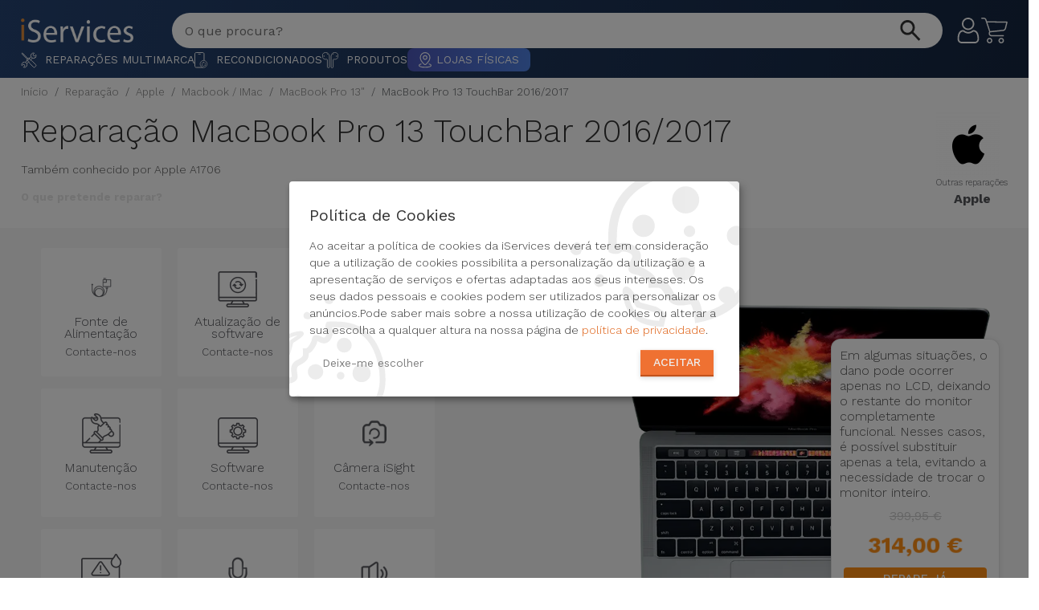

--- FILE ---
content_type: text/html; charset=utf-8
request_url: https://iservices.pt/reparacao/apple/mac/macbook-pro-13-polegadas/macbook-pro-13-touchbar-2016-2017
body_size: 41981
content:
<!DOCTYPE html><html lang="pt-pt"><head><meta http-equiv="Content-Type" content="text/html; charset=utf-8"><meta name="csrf-token" content="0wmrOyKVqoeCQtg74ZEAhbOpQMXotTu0HPbDANvL"><meta name="robots" content="noodp"><meta name="viewport" content="width=device-width, initial-scale=1.0, user-scalable=yes"><link rel="preconnect" href="https://fonts.googleapis.com"><link rel="preconnect" href="https://fonts.gstatic.com" crossorigin><link rel="preload" as="style" href="https://fonts.googleapis.com/css2?family=Poppins:ital,wght@0,100;0,200;0,300;0,400;0,500;0,600;0,700;0,800;0,900;1,100;1,200;1,300;1,400;1,500;1,600;1,700;1,800;1,900&family=Work+Sans:ital,wght@0,100..900;1,100..900&display=swap"><link rel="stylesheet" href="https://fonts.googleapis.com/css2?family=Poppins:ital,wght@0,100;0,200;0,300;0,400;0,500;0,600;0,700;0,800;0,900;1,100;1,200;1,300;1,400;1,500;1,600;1,700;1,800;1,900&family=Work+Sans:ital,wght@0,100..900;1,100..900&display=swap" media="print" onload="this.media='all'"><noscript><link rel="stylesheet" href="https://fonts.googleapis.com/css2?family=Poppins:ital,wght@0,100;0,200;0,300;0,400;0,500;0,600;0,700;0,800;0,900;1,100;1,200;1,300;1,400;1,500;1,600;1,700;1,800;1,900&family=Work+Sans:ital,wght@0,100..900;1,100..900&display=swap"></noscript><title>Reparação MacBook Pro 13 TouchBar 2016/2017 - iServices</title><meta name="description" content="A Reparação do seu MacBook Pro 13 TouchBar 2016/2017 é feita na hora com a iServices. Conheça os nossos especialistas em Reparação Apple numa loja perto de si!"><link rel="canonical" href="https://iservices.pt/reparacao/apple/mac/macbook-pro-13-polegadas/macbook-pro-13-touchbar-2016-2017"><meta property="og:title" content="Reparação MacBook Pro 13 TouchBar 2016/2017 - iServices"><meta property="og:description" content="Reparação MacBook Pro 13 TouchBar 2016/2017 é na iServices."><meta property="og:type" content="website"><meta property="og:locale" content="pt-pt"><meta property="og:url" content="https://iservices.pt/reparacao/apple/mac/macbook-pro-13-polegadas/macbook-pro-13-touchbar-2016-2017"><meta name="twitter:card" content="summary"><meta name="twitter:site" content="@iservicespt"><meta name="twitter:title" content="Reparação MacBook Pro 13 TouchBar 2016/2017 - iServices"><meta name="twitter:description" content="A Reparação do seu MacBook Pro 13 TouchBar 2016/2017 é feita na hora com a iServices. Conheça os nossos especialistas em Reparação Apple numa loja perto de si!"><meta name="twitter:url" content="@iservicespt"><meta name="twitter:images0" content="https://r.iservices.pt/common/shops/1717417345.png"><script type="application/ld+json">{"@context":"https://schema.org","@type":"WebPage","name":"iServices","description":"A Reparação do seu MacBook Pro 13 TouchBar 2016/2017 é feita na hora com a iServices. Conheça os nossos especialistas em Reparação Apple numa loja perto de si!","url":"reparacao/apple/2016 (a1706)","mainEntity":{"@type":"Service","name":"Reparação MacBook Pro 13 TouchBar 2016/2017 - iServices","description":"A Reparação do seu MacBook Pro 13 TouchBar 2016/2017 é feita na hora com a iServices. Conheça os nossos especialistas em Reparação Apple numa loja perto de si!","url":"reparacao/apple/2016 (a1706)","brand":{"@type":"Brand","name":"Apple"}}}</script><script type="application/ld+json">{"@context":"https://schema.org","@type":"Service","name":"Reparação MacBook Pro 13 TouchBar 2016/2017 - iServices","description":"A Reparação do seu MacBook Pro 13 TouchBar 2016/2017 é feita na hora com a iServices. Conheça os nossos especialistas em Reparação Apple numa loja perto de si!","provider":{"@type":"Organization","name":"iServices","url":"https://iservices.pt/"},"areaServed":{"@type":"Place","name":"Reparação","address":[[{"@type":"PostalAddress","name":"iServices Parque das Nações","streetAddress":"Rua Cais das Naus Loja 8A","postalCode":"1990-304","addressLocality":"Lisboa","addressRegion":"Lisboa","addressCountry":"PT"},{"@type":"PostalAddress","name":"iServices Colombo","streetAddress":"Centro Comercial Colombo, Av. Lusíada, Loja nº 0.093/0.094","postalCode":"1500-392","addressLocality":"Lisboa","addressRegion":"Lisboa","addressCountry":"PT"},{"@type":"PostalAddress","name":"iServices Marina de Cascais","streetAddress":"Marina de Cascais, Loja 53","postalCode":"2750-800","addressLocality":"Cascais","addressRegion":"Lisboa","addressCountry":"PT"},{"@type":"PostalAddress","name":"iServices Alfragide","streetAddress":"Centro Comercial Alegro Av. dos Cavaleiros loja nº43","postalCode":"2790-045","addressLocality":"Alfragide","addressRegion":"Lisboa","addressCountry":"PT"},{"@type":"PostalAddress","name":"iServices Porto","streetAddress":"Rua Pedro Homem de Melo nº370","postalCode":"4150-598","addressLocality":"Porto","addressRegion":"Porto","addressCountry":"PT"},{"@type":"PostalAddress","name":"iServices NorteShopping","streetAddress":"NorteShopping, Rua Sara Afonso, Loja nº 0.512","postalCode":"4460-841","addressLocality":"Porto","addressRegion":"Porto","addressCountry":"PT"},{"@type":"PostalAddress","name":"iServices Nova Arcada (Braga)","streetAddress":"Nova Arcada, loja nº0.17 Avenida de Lamas, nº100","postalCode":"4700-068","addressLocality":"Braga","addressRegion":"Braga","addressCountry":"PT"},{"@type":"PostalAddress","name":"iServices Faro","streetAddress":"Marina de Faro Av. da República nº 14","postalCode":"8000-079","addressLocality":"Faro","addressRegion":"Faro","addressCountry":"PT"},{"@type":"PostalAddress","name":"iServices Almada","streetAddress":"Almada Fórum, Rua Sérgio Malpique nº2 , loja nº 1.78","postalCode":"2810-500","addressLocality":"Almada","addressRegion":"Setubal","addressCountry":"PT"},{"@type":"PostalAddress","name":"iServices Coimbra","streetAddress":"Forum Coimbra, Av. José Bonifácio de Andrade e Silva, Loja 0.22","postalCode":"3040-389","addressLocality":"Coimbra","addressRegion":"Coimbra","addressCountry":"PT"},{"@type":"PostalAddress","name":"iServices Gaia (Arrábida Shopping)","streetAddress":"ArrábidaShopping, Praceta de Henrique Moreira 244, Loja 0.21","postalCode":"4400-346","addressLocality":"Vila Nova de Gaia","addressRegion":"Porto","addressCountry":"PT"},{"@type":"PostalAddress","name":"iServices Funchal","streetAddress":"Rua dos Tanoeiros, 46","postalCode":"9000-057","addressLocality":"Madeira","addressRegion":"Madeira","addressCountry":"PT"},{"@type":"PostalAddress","name":"iServices Alvalade","streetAddress":"Rua José D’Esaguy, 5A","postalCode":"1700-266","addressLocality":"Lisboa","addressRegion":"Lisboa","addressCountry":"PT"},{"@type":"PostalAddress","name":"iServices Oeiras Parque","streetAddress":"Oeiras Parque, Av. António Bernardo Cabral de Macedo, Loja 1014A","postalCode":"2770-219","addressLocality":"Oeiras","addressRegion":"Lisboa","addressCountry":"PT"},{"@type":"PostalAddress","name":"iServices Montpellier","streetAddress":"1 Rue des Pertuisanes","postalCode":"34000","addressLocality":"Montpellier","addressRegion":"Montpellier","addressCountry":"FR"},{"@type":"PostalAddress","name":"iServices Torres Vedras","streetAddress":"Arena Shopping - Rua António Alves Ferreira, Nº2 | Loja 1030 , Piso 1","postalCode":"2560-256","addressLocality":"Torres Vedras","addressRegion":"Lisboa","addressCountry":"PT"},{"@type":"PostalAddress","name":"iServices Leiria","streetAddress":"Avenida Heróis de Angola, nº123","postalCode":"2400-155","addressLocality":"Leiria","addressRegion":"Leiria","addressCountry":"PT"},{"@type":"PostalAddress","name":"iServices Amoreiras","streetAddress":"Av. Eng. Duarte Pacheco n° 2037, Loja 1077 Piso 1","postalCode":"1070-103","addressLocality":"Lisboa","addressRegion":"Lisboa","addressCountry":"PT"},{"@type":"PostalAddress","name":"iServices Strada","streetAddress":"Casal do Troca, Estr. da Paiã Loja 1.139 A Piso 1","postalCode":"2675-626 Odivelas","addressLocality":"Odivelas","addressRegion":"Lisboa","addressCountry":"PT"},{"@type":"PostalAddress","name":"iServices São João da Madeira","streetAddress":"8ª Avenida Shopping, Av. Dr. Renato Araújo 1625, Loja 0.038, Piso 0","postalCode":"3700-346","addressLocality":"Aveiro","addressRegion":"Aveiro","addressCountry":"PT"},{"@type":"PostalAddress","name":"iServices Montijo","streetAddress":"Fórum Montijo, Rua da Azinheira, Loja 0.08, Piso 0","postalCode":"2870-100","addressLocality":"Montijo","addressRegion":"Setúbal","addressCountry":"PT"},{"@type":"PostalAddress","name":"iServices Setúbal","streetAddress":"Centro Comercial Alegro Setúbal, Av. Antero de Quental 2, Loja 0.019A","postalCode":"2910-394","addressLocality":"Setúbal","addressRegion":"Setúbal","addressCountry":"PT"},{"@type":"PostalAddress","name":"iServices Forum des Halles","streetAddress":"101 Rue Berger, Étage -2","postalCode":"75001","addressLocality":"Paris","addressRegion":"Paris","addressCountry":"FR"},{"@type":"PostalAddress","name":"iServices Viseu","streetAddress":"Rua Dr José da Cruz Moreira Pinto, Centro Comercial S.Mateus loja 21","postalCode":"3510-043","addressLocality":"Viseu","addressRegion":"Viseu","addressCountry":"PT"},{"@type":"PostalAddress","name":"iServices Alegro Sintra","streetAddress":"R. Alto do Forte IC 19, Loja 0,78, Rio de Mouro","postalCode":"2635-018","addressLocality":"Sintra","addressRegion":"Lisboa","addressCountry":"PT"},{"@type":"PostalAddress","name":"iServices CascaiShopping","streetAddress":"CascaisShopping - Estrada Nacional 9 , Loja N 0.037/38","postalCode":"2645-543","addressLocality":"Cascais","addressRegion":"Lisboa","addressCountry":"PT"},{"@type":"PostalAddress","name":"iServices Viana do Castelo","streetAddress":"Estação Viana Shopping - Avenida General Humberto Delgado, nº101, loja 1.121","postalCode":"4900-317","addressLocality":"Viana do Castelo","addressRegion":"Viana do Castelo","addressCountry":"PT"},{"@type":"PostalAddress","name":"iServices Braga Parque","streetAddress":"Quinta dos Congregados 1, Loja 3","postalCode":"4710-427","addressLocality":"Braga","addressRegion":"Braga","addressCountry":"PT"},{"@type":"PostalAddress","name":"iServices Ponta Delgada","streetAddress":"R. da Juventude Loja 0.019","postalCode":"9500-211","addressLocality":"Acores","addressRegion":"Acores","addressCountry":"PT"},{"@type":"PostalAddress","name":"iServices Vasco da Gama","streetAddress":"Centro Comercial Vasco da Gama - Av. Dom João II 40, Loja 2.038","postalCode":"1990-094","addressLocality":"Lisboa","addressRegion":"Lisboa","addressCountry":"PT"},{"@type":"PostalAddress","name":"iServices Madeira Shopping","streetAddress":"MadeiraShopping - Caminho Santa Quitéria 45, Loja 0.045/46","postalCode":"9020-119","addressLocality":"Madeira","addressRegion":"Madeira","addressCountry":"PT"},{"@type":"PostalAddress","name":"iServices Bom Sucesso","streetAddress":"Praça do Bom Sucesso 152, Loja 16","postalCode":"4150-145","addressLocality":"Porto","addressRegion":"Porto","addressCountry":"PT"},{"@type":"PostalAddress","name":"iServices Figueira da Foz","streetAddress":"Loja 241, Rua dos Condados,","postalCode":"3080-216","addressLocality":"Figueira da Foz","addressRegion":"Coimbra","addressCountry":"PT"},{"@type":"PostalAddress","name":"iServices Aveiro","streetAddress":"Glicínias Plaza - Rua D. Manuel Barbuda e Vasconcelos, loja 9, piso 0","postalCode":"3810-498","addressLocality":"Aveiro","addressRegion":"Aveiro","addressCountry":"PT"},{"@type":"PostalAddress","name":"iServices Parque Nascente","streetAddress":"Shopping Parque Nascente - Praceta Parque Nascente 35, Piso 0, Loja 311","postalCode":"4435-182","addressLocality":"Gondomar","addressRegion":"Porto","addressCountry":"PT"},{"@type":"PostalAddress","name":"iServices Visconde Valmor","streetAddress":"Avenida Visconde de Valmor, n20, loja 20-B","postalCode":"1000-292","addressLocality":"Lisboa","addressRegion":"Lisboa","addressCountry":"PT"},{"@type":"PostalAddress","name":"iServices Espaço Guimarães","streetAddress":"Espaço Guimarães - R. 25 de Abril 210, loja 0.23","postalCode":"4835-400 Silvares","addressLocality":"Guimarães","addressRegion":"Guimarães","addressCountry":"PT"},{"@type":"PostalAddress","name":"iServices Évora Plaza","streetAddress":"C.C. Évora Plaza - R. Luís Adelino Fonseca 2, loja 0.42 e 0.43","postalCode":"7005-345","addressLocality":"Évora","addressRegion":"Évora","addressCountry":"PT"},{"@type":"PostalAddress","name":"iServices Castelo Branco","streetAddress":"Fórum Castelo Branco- Av.Prof. Dr. Egas Moniz, Loja 0.26","postalCode":"6000-901","addressLocality":"Castelo Branco","addressRegion":"Castelo Branco","addressCountry":"PT"},{"@type":"PostalAddress","name":"iServices Meridiano","streetAddress":"Piso 1, Local A001-2, Centro Comercial MERIDIANO Av. Manuel Hermoso Rojas, nº 8, 38005","postalCode":"38005","addressLocality":"Santa Cruz de Tenerife","addressRegion":"Santa Cruz de Tenerife","addressCountry":"IC"},{"@type":"PostalAddress","name":"iServices UBBO","streetAddress":"UBBO - Av. Cruzeiro Seixas 5 e 7, L00.102","postalCode":"2650-505","addressLocality":"Amadora","addressRegion":"Lisboa","addressCountry":"PT"},{"@type":"PostalAddress","name":"iServices Alisios","streetAddress":"C. Hermanos Domínguez Santana, Planta Baja, Local B-64A","postalCode":"35018","addressLocality":"Las Palmas de Gran Canaria","addressRegion":"Santa Cruz de Tenerife","addressCountry":"IC"},{"@type":"PostalAddress","name":"iServices LeiriaShopping","streetAddress":"Rua do Alto Vieiro, LeiriaShopping, Loja L064","postalCode":"2400-441","addressLocality":"Leiria","addressRegion":"Leiria","addressCountry":"PT"},{"@type":"PostalAddress","name":"iServices Vila Real","streetAddress":"Alameda de Grasse Lj 225 , 5000-703 Vila Real","postalCode":"5000-703","addressLocality":"Vila Real","addressRegion":"Vila Real","addressCountry":"PT"},{"@type":"PostalAddress","name":"iServices Vila Nova de Famalicão","streetAddress":"Av. do Brasil, Vila Nova de Famalicão, Loja-8","postalCode":"4760-010","addressLocality":"Famalicão","addressRegion":"Braga","addressCountry":"PT"},{"@type":"PostalAddress","name":"iServices Palácio de Gelo","streetAddress":"R. do Palácio do Gelo 3, Loja014A","postalCode":"3504-526","addressLocality":"Viseu","addressRegion":"Viseu","addressCountry":"PT"},{"@type":"PostalAddress","name":"iServices Beja","streetAddress":"R. da Liberdade 2, Beja","postalCode":"7800-428","addressLocality":"Beja","addressRegion":"Beja","addressCountry":"PT"},{"@type":"PostalAddress","name":"iServices El Mirador","streetAddress":"Centro Comercial El Mirador, Av. Santa Rita de Casia, 5","postalCode":"35220","addressLocality":"Las Palmas de Gran Canaria","addressRegion":"Las Palmas de Gran Canaria","addressCountry":"IC"},{"@type":"PostalAddress","name":"iServices Albufeira","streetAddress":"Rua do Movimento das Forças Armadas lote 32, Loja 4, fração D, Albufeira Prime","postalCode":"8200-157","addressLocality":"Albufeira","addressRegion":"Faro","addressCountry":"PT"},{"@type":"PostalAddress","name":"iServices Toison D'or","streetAddress":"Avenue de la Toison D’or Nº30B","postalCode":"1000","addressLocality":"Bruxelles","addressRegion":"Bruxelles","addressCountry":"BE"},{"@type":"PostalAddress","name":"iServices Uccle","streetAddress":"Chaussée de Waterloo Nº1105","postalCode":"1180","addressLocality":"Bruxelles","addressRegion":"Bruxelles","addressCountry":"BE"},{"@type":"PostalAddress","name":"iServices Rue Neuve (Rogier)","streetAddress":"Rue Neuve Nº154 (du côté Rogier)","postalCode":"1000","addressLocality":"Bruxelles","addressRegion":"Bruxelles","addressCountry":"BE"},{"@type":"PostalAddress","name":"iServices Maia","streetAddress":"Galeria Comercial Auchan Maia - Estrada Nacional 14, Lugar do Chiolo, Loja 9A","postalCode":"4475-075","addressLocality":"Maia","addressRegion":"Porto","addressCountry":"PT"},{"@type":"PostalAddress","name":"iServices Schuman","streetAddress":"Rue Jacques de Lalaing 40","postalCode":"1040","addressLocality":"Bruxelles","addressRegion":"Bruxelles","addressCountry":"BE"},{"@type":"PostalAddress","name":"iServices Covilhã","streetAddress":"Serra Shopping - Alameda da Europa Lote 1, Loja 0.46","postalCode":"6200-546","addressLocality":"Covilhã","addressRegion":"Castelo Branco","addressCountry":"PT"},{"@type":"PostalAddress","name":"iServices Las Arenas","streetAddress":"Ctra. del Rincón S/N Local B-58, Centro Comercial Las Arenas","postalCode":"35010","addressLocality":"Las Palmas de Gran Canaria","addressRegion":"Las Palmas de Gran Canaria","addressCountry":"IC"},{"@type":"PostalAddress","name":"iServices Algarve Shopping","streetAddress":"AlgarveShopping, Loja 0165 - Caminho dos Alámos 2389","postalCode":"8200-425","addressLocality":"Albufeira","addressRegion":"Faro","addressCountry":"PT"},{"@type":"PostalAddress","name":"iServices Forum Madeira","streetAddress":"Forum Madeira - Estrada Monumental 390, Loja 0.30, 9004–568 Funchal","postalCode":"9004–568","addressLocality":"Madeira","addressRegion":"Madeira","addressCountry":"PT"},{"@type":"PostalAddress","name":"iServices Alma Shopping","streetAddress":"Alma Shopping - R. Gen. Humberto Delgado 202/211, Loja L234 (piso 2)","postalCode":"3030-329","addressLocality":"Coimbra","addressRegion":"Coimbra","addressCountry":"PT"},{"@type":"PostalAddress","name":"iServices So Ouest","streetAddress":"31 Rue d’Alsace - Centre Commercial So Ouest","postalCode":"92300","addressLocality":"Paris","addressRegion":"Paris","addressCountry":"FR"},{"@type":"PostalAddress","name":"iServices Guimarães Shopping","streetAddress":"GuimarãeShopping - Alameda Dr. Mariano Felgueiras, Loja nº 18","postalCode":"4835-075","addressLocality":"Guimarães","addressRegion":"Guimarães","addressCountry":"PT"},{"@type":"PostalAddress","name":"iServices Woluwe Shopping","streetAddress":"Rue Saint-Lambert Nº200","postalCode":"1200","addressLocality":"Bruxelles","addressRegion":"Bruxelles","addressCountry":"BE"},{"@type":"PostalAddress","name":"iServices Saint Dominique","streetAddress":"Rue Saint-Dominique 60","postalCode":"75007","addressLocality":"Paris","addressRegion":"Paris","addressCountry":"FR"},{"@type":"PostalAddress","name":"iServices Alsemberg","streetAddress":"Chau. d'Alsemberg 791","postalCode":"1180","addressLocality":"Bruxelles","addressRegion":"Bruxelles","addressCountry":"BE"},{"@type":"PostalAddress","name":"iServices Bastille","streetAddress":"57 Rue du Faubourg Saint-Antoine","postalCode":"75011","addressLocality":"Paris","addressRegion":"Paris","addressCountry":"FR"},{"@type":"PostalAddress","name":"iServices 4 Temps","streetAddress":"15 Parv. de la Défense","postalCode":"92092","addressLocality":"Puteaux","addressRegion":"La Défense","addressCountry":"FR"},{"@type":"PostalAddress","name":"iServices Boondael","streetAddress":"Chau. de Boondael 433","postalCode":"1050","addressLocality":"Bruxelles","addressRegion":"Bruxelles","addressCountry":"BE"},{"@type":"PostalAddress","name":"iServices Barreiro","streetAddress":"BPlanet - Centro Comercial & Retail Park, Loja 17 - Estrada Nacional 10, Coina","postalCode":"2830-411","addressLocality":"Barreiro","addressRegion":"Setúbal","addressCountry":"PT"},{"@type":"PostalAddress","name":"iServices Sá da Bandeira (Bolhão)","streetAddress":"R. de Sá da Bandeira 261","postalCode":"4000-249","addressLocality":"Porto","addressRegion":"Porto","addressCountry":"PT"},{"@type":"PostalAddress","name":"iServices Mons","streetAddress":"Grand'Rue 2","postalCode":"7000","addressLocality":"Mons","addressRegion":"Mons","addressCountry":"BE"},{"@type":"PostalAddress","name":"iServices Ixelles","streetAddress":"Chau. d'Ixelles 81","postalCode":"1050","addressLocality":"Bruxelles","addressRegion":"Bruxelles","addressCountry":"BE"},{"@type":"PostalAddress","name":"iServices Rue du Commerce","streetAddress":"77 Rue du Commerce","postalCode":"75015","addressLocality":"Paris","addressRegion":"Paris","addressCountry":"FR"},{"@type":"PostalAddress","name":"iServices Namur (Fer)","streetAddress":"Rue de Fer 39","postalCode":"5000","addressLocality":"Namur","addressRegion":"Namur","addressCountry":"BE"},{"@type":"PostalAddress","name":"iServices Triana","streetAddress":"Calle Triana, 67B, Alto","postalCode":"35002","addressLocality":"Las Palmas de Gran Canaria","addressRegion":"Las Palmas de Gran Canaria","addressCountry":"IC"},{"@type":"PostalAddress","name":"iServices El Tablero","streetAddress":"Av. Francisco Vega Monroy, 21, PLT Baja, Local 16","postalCode":"35109","addressLocality":"Las Palmas de Gran Canaria","addressRegion":"Las Palmas de Gran Canaria","addressCountry":"IC"},{"@type":"PostalAddress","name":"iServices Rue Neuve (Brouckère)","streetAddress":"Rue Neuve 46","postalCode":"1000","addressLocality":"Bruxelles","addressRegion":"Bruxelles","addressCountry":"BE"},{"@type":"PostalAddress","name":"iServices Ajuda","streetAddress":"Calçada da Ajuda, 198","postalCode":"1300-011","addressLocality":"Lisboa","addressRegion":"Lisboa","addressCountry":"PT"},{"@type":"PostalAddress","name":"iServices Santarém","streetAddress":"R. Pedro de Santarém 29 W Shopping - Loja 0.26 A, B e C","postalCode":"2000-223","addressLocality":"Santarém","addressRegion":"Santarém","addressCountry":"PT"},{"@type":"PostalAddress","name":"iServices Passy Plaza","streetAddress":"53 Rue de Passy","postalCode":"75016","addressLocality":"Paris","addressRegion":"Paris","addressCountry":"FR"},{"@type":"PostalAddress","name":"iServices Rua Garrett","streetAddress":"R. Garrett 60","postalCode":"1200-022","addressLocality":"Lisboa","addressRegion":"Lisboa","addressCountry":"PT"},{"@type":"PostalAddress","name":"iServices Waasland","streetAddress":"Kapelstraat 100","postalCode":"9100","addressLocality":"Sint-Niklaas","addressRegion":"Sint-Niklaas","addressCountry":"BE"},{"@type":"PostalAddress","name":"iServices Liège Galeries","streetAddress":"Pl. St Lambert 27","postalCode":"4000","addressLocality":"Liège","addressRegion":"Liège","addressCountry":"BE"},{"@type":"PostalAddress","name":"iServices Docks Bruxsel","streetAddress":"Bd Lambermont 1","postalCode":"1000","addressLocality":"Bruxelles","addressRegion":"Bruxelles","addressCountry":"BE"},{"@type":"PostalAddress","name":"iServices Roeselare","streetAddress":"Ooststraat 46","postalCode":"8800","addressLocality":"Roeselare","addressRegion":"Roeselare","addressCountry":"BE"},{"@type":"PostalAddress","name":"iServices Armazéns do Chiado","streetAddress":"Armazéns do Chiado - Rua do Carmo 2 Loja 4.10 A","postalCode":"1200-096","addressLocality":"Lisboa","addressRegion":"Lisboa","addressCountry":"PT"},{"@type":"PostalAddress","name":"iServices Spacio Shopping","streetAddress":"Spacio Shopping - R. Cidade de Bolama 4, Loja 135","postalCode":"1800-079","addressLocality":"Lisboa","addressRegion":"Lisboa","addressCountry":"PT"},{"@type":"PostalAddress","name":"iServices La Laguna","streetAddress":"C. Herradores, 92","postalCode":"38202","addressLocality":"Santa Cruz de Tenerife","addressRegion":"Santa Cruz de Tenerife","addressCountry":"IC"},{"@type":"PostalAddress","name":"iServices Rue de Rennes","streetAddress":"144 Rue de Rennes","postalCode":"75006","addressLocality":"Paris","addressRegion":"Paris","addressCountry":"FR"},{"@type":"PostalAddress","name":"iServices Alvalade Shopping","streetAddress":"Praça Alvalade 6B, Loja 23","postalCode":"1700-036","addressLocality":"Lisboa","addressRegion":"Lisboa","addressCountry":"PT"},{"@type":"PostalAddress","name":"iServices Mechelen","streetAddress":"IJzerenleen 21","postalCode":"2800","addressLocality":"Mechelen","addressRegion":"Mechelen","addressCountry":"BE"},{"@type":"PostalAddress","name":"iServices La Vie Guarda","streetAddress":"Av. dos Bombeiros Voluntários Egitanienses 5, loja 3.42","postalCode":"6300-523","addressLocality":"Guarda","addressRegion":"Guarda","addressCountry":"PT"},{"@type":"PostalAddress","name":"iServices Lyon (La Part Dieu)","streetAddress":"17 Rue Dr Bouchut","postalCode":"69003","addressLocality":"Lyon","addressRegion":"Lyon","addressCountry":"FR"},{"@type":"PostalAddress","name":"iServices Toulouse","streetAddress":"21 Rue d'Alsace Lorraine","postalCode":"31000","addressLocality":"Toulouse","addressRegion":"Toulouse","addressCountry":"FR"},{"@type":"PostalAddress","name":"iServices La Vie Caldas da Rainha","streetAddress":"Rua Belchior de Matos 11, loja 0.11","postalCode":"2500-324","addressLocality":"Caldas da Rainha","addressRegion":"Leiria","addressCountry":"PT"},{"@type":"PostalAddress","name":"iServices Médiacité","streetAddress":"Bd Raymond Poincaré 7","postalCode":"4020","addressLocality":"Liège","addressRegion":"Liège","addressCountry":"BE"},{"@type":"PostalAddress","name":"iServices Carré Sénart","streetAddress":"3 All. du Préambule","postalCode":"77127","addressLocality":"Lieusaint","addressRegion":"Melun","addressCountry":"FR"},{"@type":"PostalAddress","name":"iServices Rive Gauche","streetAddress":"Place Verte n°20 - Boîte 2","postalCode":"6000","addressLocality":"Charleroi","addressRegion":"Charleroi","addressCountry":"BE"},{"@type":"PostalAddress","name":"iServices Largo do Rato","streetAddress":"Largo do Rato 8","postalCode":"1250-186","addressLocality":"Lisboa","addressRegion":"Lisboa","addressCountry":"PT"},{"@type":"PostalAddress","name":"iServices Ferrara Plaza","streetAddress":"Rua Ferrara Plaza, Loja 1.38","postalCode":"4590-073","addressLocality":"Paços de Ferreira","addressRegion":"Porto","addressCountry":"PT"},{"@type":"PostalAddress","name":"iServices Namur L'Ange","streetAddress":"Rue de l'Ange 9","postalCode":"5000","addressLocality":"Namur","addressRegion":"Namur","addressCountry":"BE"},{"@type":"PostalAddress","name":"iServices Tavira Plaza","streetAddress":"R. Alm. Cândido dos Reis 247","postalCode":"8800-318","addressLocality":"Tavira","addressRegion":"Faro","addressCountry":"PT"},{"@type":"PostalAddress","name":"iServices Les Grands Prés","streetAddress":"Pl. des Grands Prés 1","postalCode":"7000","addressLocality":"Mons","addressRegion":"Mons","addressCountry":"BE"},{"@type":"PostalAddress","name":"iServices Barcelos","streetAddress":"Largo da Porta Nova 11","postalCode":"4750-270","addressLocality":"Barcelos","addressRegion":"Barcelos","addressCountry":"PT"},{"@type":"PostalAddress","name":"iServices L’Esplanade","streetAddress":"Pl. de l'Accueil 10","postalCode":"1348","addressLocality":"Ottignies-Louvain-la-Neuve","addressRegion":"Nivelles","addressCountry":"BE"},{"@type":"PostalAddress","name":"iServices Dijon","streetAddress":"39 Bis Rue du Bourg","postalCode":"21000","addressLocality":"Dijon","addressRegion":"Dijon","addressCountry":"FR"},{"@type":"PostalAddress","name":"Loja Demonstração","streetAddress":"Rua de Demo","postalCode":"1234-567","addressLocality":"Lisboa","addressRegion":"Lisboa","addressCountry":"PT"},{"@type":"PostalAddress","name":"iServices Rua do Ouro","streetAddress":"Rua do Ouro 160","postalCode":"1100-051","addressLocality":"Lisboa","addressRegion":"Lisboa","addressCountry":"PT"},{"@type":"PostalAddress","name":"iServices Póvoa de Varzim","streetAddress":"Largo Doutor David Alves 4","postalCode":"4490-426","addressLocality":"Póvoa de Varzim","addressRegion":"Porto","addressCountry":"PT"},{"@type":"PostalAddress","name":"iServices Alameda Shopping","streetAddress":"Rua dos Campeões Europeus","postalCode":"4350-414","addressLocality":"Porto","addressRegion":"Porto","addressCountry":"PT"},{"@type":"PostalAddress","name":"iServices Kinkerstraat","streetAddress":"Kinkerstraat 277","postalCode":"1053 ES","addressLocality":"Amsterdam","addressRegion":"Amsterdam-West","addressCountry":"NL"},{"@type":"PostalAddress","name":"iServices Wijnegem","streetAddress":"Turnhoutsebaan 5","postalCode":"2110","addressLocality":"Wijnegem","addressRegion":"Wijnegem","addressCountry":"BE"},{"@type":"PostalAddress","name":"iServices Ville2","streetAddress":"Grand'Rue 143","postalCode":"6000","addressLocality":"Charleroi","addressRegion":"Charleroi","addressCountry":"BE"},{"@type":"PostalAddress","name":"iServices Toulouse (Saint Rome)","streetAddress":"20 Rue Saint-Rome","postalCode":"31000","addressLocality":"Toulouse","addressRegion":"Toulouse","addressCountry":"FR"},{"@type":"PostalAddress","name":"iServices Créteil Soleil","streetAddress":"Av. de la France libre","postalCode":"94012","addressLocality":"Créteil","addressRegion":"Créteil","addressCountry":"FR"},{"@type":"PostalAddress","name":"iServices Waterloo","streetAddress":"Chau. de Bruxelles 246","postalCode":"1410","addressLocality":"Waterloo","addressRegion":"Waterloo","addressCountry":"BE"},{"@type":"PostalAddress","name":"iServices Évora (Giraldo)","streetAddress":"Rua João de Deus, 90","postalCode":"7000-514","addressLocality":"Évora","addressRegion":"Évora","addressCountry":"PT"},{"@type":"PostalAddress","name":"iServices Stadshart Zoetermeer","streetAddress":"Westwaarts 18","postalCode":"2711","addressLocality":"Zoetermeer","addressRegion":"Zoetermeer","addressCountry":"NL"},{"@type":"PostalAddress","name":"iServices Alcantarilha","streetAddress":"Sudoeste Retail Park, loja 28","postalCode":"8365-023","addressLocality":"Silves","addressRegion":"Silves","addressCountry":"PT"},{"@type":"PostalAddress","name":"iServices Bragança","streetAddress":"Avenida Sá Carneiro 185","postalCode":"5300-252","addressLocality":"Bragança","addressRegion":"Bragança","addressCountry":"PT"},{"@type":"PostalAddress","name":"iServices Mogan Mall","streetAddress":"Av. Tomás Roca Bosch, 9","postalCode":"35130","addressLocality":"Las Palmas de Gran Canaria","addressRegion":"Las Palmas de Gran Canaria","addressCountry":"IC"},{"@type":"PostalAddress","name":"iServices Alverca","streetAddress":"Estrada Nacional 10, KM 129.6","postalCode":"2615-140","addressLocality":"Alverca","addressRegion":"Alverca","addressCountry":"PT"},{"@type":"PostalAddress","name":"iServices El Ferial - Madrid","streetAddress":"El Ferial - C. de Pinto, Local B 52 e 53","postalCode":"28980","addressLocality":"Madrid","addressRegion":"Madrid","addressCountry":"ES"},{"@type":"PostalAddress","name":"iServices La Gavia","streetAddress":"C. Adolfo Bioy Casares, 2, Local B47","postalCode":"28051","addressLocality":"Madrid","addressRegion":"Madrid","addressCountry":"ES"},{"@type":"PostalAddress","name":"iServices Siete Palmas","streetAddress":"Av Pintor Felo Monzón, 44","postalCode":"35019","addressLocality":"Las Palmas de Gran Canaria","addressRegion":"Las Palmas de Gran Canaria","addressCountry":"IC"},{"@type":"PostalAddress","name":"iServices Les Bastions","streetAddress":"Bd Walter de Marvis 22","postalCode":"7500","addressLocality":"Tournai","addressRegion":"Tournai","addressCountry":"BE"},{"@type":"PostalAddress","name":"iServices Belle Épine","streetAddress":"740 Rue du Luxembourg","postalCode":"94320","addressLocality":"Thiais","addressRegion":"Thiais","addressCountry":"FR"},{"@type":"PostalAddress","name":"iServices Haarlem","streetAddress":"Grote Houtstraat 81","postalCode":"2011 SG","addressLocality":"Haarlem","addressRegion":"Haarlem","addressCountry":"NL"},{"@type":"PostalAddress","name":"iServices LoureShopping","streetAddress":"Av. Descobertas 90, Loja 0,014A","postalCode":"2670-457","addressLocality":"Loures","addressRegion":"Lisboa","addressCountry":"PT"},{"@type":"PostalAddress","name":"iServices Murcia Nueva Condomina","streetAddress":"Carr. de Cadiz, KM 760","postalCode":"30110","addressLocality":"Murcia","addressRegion":"Murcia","addressCountry":"ES"},{"@type":"PostalAddress","name":"iServices Brugge","streetAddress":"Steenstraat 77","postalCode":"8000","addressLocality":"Brugge","addressRegion":"Brugge","addressCountry":"BE"},{"@type":"PostalAddress","name":"iServices Nivelles","streetAddress":"Chau. de Mons 18","postalCode":"1400","addressLocality":"Nivelles","addressRegion":"Nivelles","addressCountry":"BE"},{"@type":"PostalAddress","name":"iServices Matosinhos","streetAddress":"Rua Roberto Ivens 879","postalCode":"4450-256","addressLocality":"Matosinhos","addressRegion":"Porto","addressCountry":"PT"},{"@type":"PostalAddress","name":"iServices Glóries","streetAddress":"Av. Diagonal, 208, PLANTA BAJA, LOCAL B46, Sant Martí","postalCode":"08018","addressLocality":"Barcelona","addressRegion":"Barcelona","addressCountry":"ES"},{"@type":"PostalAddress","name":"iServices Maremagnum","streetAddress":"Moll d'Espanya, 5, Ciutat Vella","postalCode":"08039","addressLocality":"Barcelona","addressRegion":"Barcelona","addressCountry":"ES"},{"@type":"PostalAddress","name":"iServices Aqua Portimão","streetAddress":"Rua de São Pedro 72, Loja 0.03","postalCode":"8500-448","addressLocality":"Portimão","addressRegion":"Portimão","addressCountry":"PT"}]]},"ServiceType":"Reparação Multimarca","audience":{"@type":"Audience","name":"Consumer"}}</script><script type="application/ld+json">{"@context":"https://schema.org","@type":"FAQPage","name":"FAQPage","mainEntity":[{"@type":"Question","name":"Parti o vidro e agora?","acceptedAnswer":{"@type":"Answer","text":"A iServices repara na hora e com garantia de 2 anos. Procure a loja mais próxima de si."}}]}</script><script type="application/ld+json">{"@context":"https://schema.org","@type":"OfferCatalog","name":"Reparação MacBook Pro 13 TouchBar 2016/2017 - iServices","itemListElement":[[{"@type":"Offer","itemOffered":{"@type":"IndividualProduct","name":"Microfone","description":"<p>A importância do microfone no :product é indiscutível, sem o qual não conseguirá efetuar chamadas ou gravar áudio.\r\n<p>\r\nCaso o microfone do :product tenha algum destes defeitos:\r\n</p><p>\r\n- Em Chamada o Destinatário recebe o Som muito baixo ou não recebe de todo; <br>- Não Consegue Gravar ficheiros de Áudio; <br>- Os seus Vídeos ficam registados sem Som; <br>- O Destinatário do seu FaceTime não recebe Som; <br>- A App do Dictafone não regista Som; <br>- Função Ditado das mensagens não funciona.  </p><p>A iServices repara o microfone do :product na hora e ainda com diagnóstico gratuito e sem compromisso!\r\n\r\nA garantia desta reparação é vitalícia!\r\n</p><p>\r\n:price </p><p></p></p>"}},{"@type":"Offer","itemOffered":{"@type":"IndividualProduct","name":"Câmara Traseira","description":"<p>A câmara traseira do equipamento é importante para captar os principais momentos do seu dia a dia.</p><p>Caso o seu equipamento tenha algum destes defeitos:</p><p>- Câmara não Liga, Imagem a preto;</p><p>- Fotografias com Pequenas Manchas;</p><p>- Fotografias com Sinais Vermelhos;</p><p>- Câmara não Foca;</p><p>- Câmara com Imagem Invertida;</p><p>- Câmara com Riscos;</p><p>- Câmara com Imagem Distorcida.</p><p><span style=\"font-size: 1rem;\">O diagnóstico é gratuito! </span><span style=\"font-size: 1rem;\">Contacte-nos!</span><br></p><p></p><p></p>"}},{"@type":"Offer","itemOffered":{"@type":"IndividualProduct","name":"Câmara Frente","description":"<p>A câmara frontal do seu :product é importante para tirar selfies e efetuar FaceTime com os seus amigos e familiares.\r\n</p><p>\r\nCaso a câmara frontal do :product tenha algum destes defeitos:\r\n</p><p>\r\n- Câmara não Liga, Imagem a preto; <br>- Fotografias com Pequenas Manchas; <br>- Fotografias com Sinais Vermelhos; <br>- Câmara não Foca; <br>- Câmara com Imagem Invertida; <br>- Câmara com Riscos; <br>- Câmara com Imagem Distorcida; <br>- Câmara não efetua FaceTime. </p><p>A iServices repara o :product na hora e ainda com diagnóstico gratuito e sem compromisso!\r\n\r\nA garantia desta reparação é vitalícia!\r\n</p><p>\r\n:price </p><p></p><p></p>"}},{"@type":"Offer","itemOffered":{"@type":"IndividualProduct","name":"Porta de Ligação","description":"<p>O Conector Lightning ou Porta de Ligação é um dos componentes mais suscetíveis de avariar. O :product poderá deixar de reconhecer o adaptador de corrente ou carregador e, desta forma, não carregar corretamente ou não receber energia.</p><p><span style=\"font-size: 1rem;\">Verifique se o seu :product apresenta algum destes defeitos:</span></p><ul><li><span style=\"font-size: 1rem;\">Não carregar;</span></li><li>Carregar lentamente;</li><li>Dificuldade de encaixe do cabo Lightning (de carregamento);</li><li>Sinais de corrosão junto da Porta de Ligação;</li><li>Sinais de verdete junto da Porta de Ligação;</li><li>Ausência de toque em chamadas. </li></ul><p>\r\nA iServices repara o :product na hora. Diagnóstico gratuito e sem compromisso!\r\n</p><p>A garantia desta substituição é vitalícia!\r\n</p><p>\r\n:price </p><p></p><p></p>"}},{"@type":"Offer","itemOffered":{"@type":"IndividualProduct","name":"Danos Líquidos","description":"<p>Alguns dos acidentes que ocorrem com iPhones envolvem danos líquidos. Caso esteja perante uma situação destas, é importante que desligue o equipamento rapidamente, de forma a evitar um curto circuito que danifique a logic board.\r\n</p><p>Verifique se o seu :product apresenta algum destes defeitos:\r\n</p><ul><li>Ecrã manchado ou com sombras;</li><li>Câmara traseira com líquido ou embaciada;</li><li>Câmara frontal com líquido ou embaciada;</li><li>Ecrã em funcionamento intermitente. </li></ul><p>A reparação do seu equipamento consiste na limpeza dos componentes internos do seu iPhone via ultra-sons, para recuperar o funcionamento do mesmo.</p><p>Caso seja necessário proceder à substituição de alguma peça*, entraremos em contacto consigo para o informar. <span style=\"font-size: 1rem;\">O diagnóstico é gratuito!</span></p><p>*O período de Garantia varia consoante as peças substituídas.\r\n</p><p>\r\nNota: colocar o iPhone em arroz absorve apenas a humidade exterior.</p><p></p>"}},{"@type":"Offer","itemOffered":{"@type":"IndividualProduct","name":"Botão Power","description":"<p>Com a utilização frequente do botão de ligar/desligar neste modelo é normal que este comece a falhar. <p>Se o botão Power do seu smartphone deixou de funcionar será necessário fazer a sua substituição.\r\n\r\nO diagnóstico é gratuito!\r\n</p><p>:price </p><p></p></p>"}},{"@type":"Offer","itemOffered":{"@type":"IndividualProduct","name":"Vidro","description":"<p>Caso o seu :product tenha o vidro danificado ou partido ou falhas no touch, é conveniente substituir por um novo. <p>Efetuamos a reparação do seu vidro partido em apenas 45 minutos. \r\n\r\nA garantia desta substituição é vitalícia na função de Touch. \r\n\r\nO diagnóstico é gratuito! </p><p>\r\n:price </p><p></p></p>"}},{"@type":"Offer","itemOffered":{"@type":"IndividualProduct","name":"Vidro / Ecrã / Touch iServices","description":"<p>O ecrã partido ou danificado é um dos danos físicos mais comuns em telemóveis ou outros dispositivos móveis. Os danos de vidro do :product são identificados como <b>vidro rachado</b> ou mesmo quando apenas o LCD deixa de funcionar, por exemplo quando o seu :product <b>deixa de reconhecer o toque</b> ou a imagem não está corretamente visível.\r\n\r\nA iServices repara o vidro do :product <b>na hora</b> e ainda com <b>diagnóstico gratuito</b> e sem compromisso!\r\n</p><p>\r\nCaso o seu :product tenha um destes seguintes defeitos:\r\n</p><ul><li>Vidro Partido;</li><li>Ecrã com Manchas (Derrame); <br></li><li>Vidro Riscado; <br></li><li>Vidro Estilhaçado ou Rachado; <br></li><li>LCD com Cores Distorcidas; <br></li><li>Ecrã Preto; <br></li><li>Display Danificado; <br></li><li>Touch Descalibrado ou sem Resposta.</li></ul><p><br></p><p>Efetuamos a reparação do ecrã do :product em apenas <b>20 minutos</b>.\r\n</p><p>*A garantia da substituição do vidro do :product é vitalícia nas funções Touch e LCD.\r\n</p><p><b>\r\n:price </b></p>"}},{"@type":"Offer","itemOffered":{"@type":"IndividualProduct","name":"Vibração","description":"<p>O motor vibratório é uma das avarias menos frequentes no iPhone. Na grande parte das vezes, o problema que é reportado está associado a problemas de software e não de hardware.\r\n</p><p>Verifique se o seu :product <span style=\"font-size: 1rem;\">apresenta algum destes defeitos:</span></p><ul><li><span style=\"font-size: 1rem;\">Não vibra em chamadas;</span></li><li>Não vibra em mensagens;</li><li>Não vibra em notificações;</li><li>Não vibra no uso do Touch ID;</li><li>Não vibra no uso do Force Touch.</li></ul><p>Antes de se deslocar a uma loja iServices, sugerimos que verifique o seguinte:\r\n</p><p>\r\nDefinições > Som e háptica > Ativar todos os modos de Vibração\r\n</p><p>\r\nDefinições > Não Incomodar > Desativar não incomodar. </p><p>A iServices repara o motor vibratório do :product na hora. <span style=\"font-size: 1rem;\">Diagnóstico gratuito e sem compromisso!</span></p><p>\r\nA garantia desta reparação é vitalícia!\r\n</p><p>\r\n:price </p><p></p><p></p>"}},{"@type":"Offer","itemOffered":{"@type":"IndividualProduct","name":"Vidro Traseiro + Aro Alumínio","description":"<p>Tendo em consideração que o :product é composto por vidro frontal e vidro traseiro a probabilidade de quebrar o vidro traseiro é grande. Este é um dos danos mais comuns, sendo aconselhável proceder à sua substituição o mais rápido possível.\r\n</p><p><span style=\"font-size: 1rem;\">Verifique se o seu</span> :product <span style=\"font-size: 1rem;\">apresenta algum destes defeitos:</span></p><ul><li>Vidro traseiro partido;</li><li>Vidro traseiro lascado;</li><li>Vidro traseiro riscado;</li><li>Vidro traseiro estilhaçado;</li><li>Aro de alumínio com desgaste;</li><li>Aro de alumínio com perda de coloração;</li><li>Aro de alumínio dobrado / empenado;</li><li>Aro de alumínio com mossas. </li></ul><p>A iServices repara o vidro traseiro do :product na hora. Diagnóstico gratuito e sem compromisso!\r\n</p><p>\r\nA garantia desta reparação é vitalícia!\r\n</p><p>\r\n:price </p><p></p><p></p>"}},{"@type":"Offer","itemOffered":{"@type":"IndividualProduct","name":"Sensor de Proximidade","description":"<p>Os sensores do telemóvel permitem tirar partido de várias funcionalidades como, aplicações de monitorização de atividade ou orientação do :product. No que toca ao sensor de proximidade do :product é relevante no uso do iPhone sobretudo em chamadas, permitindo que este desative o ecrã de forma a não assumir toques durante a chamada.\r\n\r\nCaso o seu :product tenha algum destes defeitos:\r\n<p>\r\n- Ecrã não desliga em chamada;<br>- Ecrã não desliga quando o auscultador está ativo;<br>- Aciona inadvertidamente o botão sem som em chamada;<br>- Aciona inadvertidamente o botão teclado em chamada;<br>- Aciona inadvertidamente o botão altifalante em chamada;<br>- Aciona inadvertidamente o botão nova chamada em chamada;<br>- Aciona inadvertidamente o botão FaceTime em chamada;<br>- Aciona inadvertidamente o botão Contactos em chamada;<br>- Desliga a chamada com a face.</p><p>\r\nA iServices repara o sensor de proximidade do :product na hora e ainda com diagnóstico gratuito e sem compromisso!\r\n\r\nA garantia desta reparação é vitalícia!\r\n</p><p>\r\n:price </p><p></p><p></p></p>"}},{"@type":"Offer","itemOffered":{"@type":"IndividualProduct","name":"Auscultador","description":"<p>A avaria do Auscultador do :product é bastante comum visto que é uma peça que se encontra exposta com facilidade. É bastante frequente a acumulação de sujidade na rede do auscultador, e nesse caso é necessário proceder à sua substituição. </p><p>\r\n\r\nOs problemas de som podem ser identificados se o seu equipamento apresentar: </p><ul><li><span style=\"font-size: 1rem;\">Ruído invulgar;</span></li><li>Notificações ou alertas sem som;</li><li>Avaria no microfone;</li><li>Impossibilidade de ouvir do auscultador ou das colunas;</li><li>Dispositivo bloqueado no modo \"auscultadores\".</li></ul><p>\r\nA iServices repara o auscultador do :product na hora. Diagnóstico gratuito e sem compromisso!\r\n</p><p>\r\nA garantia desta reparação é vitalícia!</p><p>:price </p><p></p><p></p><p></p>"}},{"@type":"Offer","itemOffered":{"@type":"IndividualProduct","name":"Antena WiFi - GSM - GPS - Bluetooth","description":"<p>O iPhone dispõe de várias antenas que podem ser substituídas. É o caso da antena Wifi, Bluetooth e GSM que por circunstâncias distintas podem ficar danificadas.\r\n\r\nCaso o seu :product tenha algum destes defeitos:\r\n<p>\r\n- Deixar de emitir sinal GSM ou celular;<br>- Deixar de receber sinal WiFi;<br>- Sinal WiFi Fraco ou Inexistente;<br>- Dificuldade em utilizar aplicações de navegação;<br>- Não capta sinal Bluetooth ou deteta outros equipamentos;<br>- Não tem acesso a dados móveis.</p><p>\r\nSubstituímos qualquer uma destas antenas na hora.\r\n\r\nGarantia vitalícia.\r\n\r\nO diagnóstico é gratuito!\r\n</p><p>:price </p><p></p><p></p></p>"}},{"@type":"Offer","itemOffered":{"@type":"IndividualProduct","name":"Coluna","description":"<p>A coluna de som do iPhone é essencial para conseguir desfrutar ou partilhar da música com quem mais gosta.\r\n</p><p><span style=\"font-size: 1rem;\">Verifique se o seu :product apresenta algum destes problemas:</span></p><ul><li><span style=\"font-size: 1rem;\"> Som distorcido;</span></li><li>Ausência de Som ou Som demasiado baixo;</li><li>Sem Som em chamadas em modo alta-voz;</li><li>Notificações ou alertas sem Som.</li></ul><p>\r\nEm diversos casos a rede da coluna está simplesmente suja ou obstruída, nestes casos será apenas necessário substituir a rede.\r\n\r\nGarantia vitalícia.\r\n\r\nO diagnóstico é gratuito!\r\n</p><p>\r\n:price </p><p></p><p></p><p></p>"}},{"@type":"Offer","itemOffered":{"@type":"IndividualProduct","name":"Botões Volume - Silêncio - On/Off","description":"<p>Em algumas quedas ou anomalias o botão volume do iPhone deixa de funcionar devidamente.\r\n<p>\r\nCaso o seu :product tenha algum destes defeitos:\r\n</p><p>\r\n- Os botões de volume não funcionam;<br>- O Mute está encravado; <br>- O Botão silêncio não responde; <br>- O On / Off funciona de forma intermitente; <br>- O Botão Ligar / Desligar não lhe permite rejeitar chamadas; <br>- O Power não reage; <br>- Não consegue efetuar print screen; <br>- Não consegue entrar em DFU Mode. </p><p>Substituímos qualquer um destes botões na hora.\r\n\r\nO diagnóstico é gratuito!\r\n</p><p>\r\n:price </p><p>\r\nGarantia vitalícia.</p><p></p></p>"}},{"@type":"Offer","itemOffered":{"@type":"IndividualProduct","name":"Vidro / Ecrã / Touch","description":"<p>O ecrã partido ou danificado é um dos danos físicos mais comuns em telemóveis ou outros dispositivos móveis. Os danos de vidro do :brand :product são identificados como vidro rachado ou mesmo quando apenas o LCD deixa de funcionar, por exemplo quando o seu :brand :product deixa de reconhecer o toque ou a imagem não está corretamente visível.\r\n\r\nA iServices repara o LCD do :brand :product na hora e ainda com diagnóstico gratuito e sem compromisso!</p><p>\r\nCaso o seu :brand :product tenha um destes seguintes defeitos:</p><p>\r\n- Vidro Partido; <br>- Ecrã com Manchas (Derrame); <br>- Vidro Riscado; <br>- Vidro Estilhaçado ou Rachado; <br>- LCD com Cores Distorcidas; <br>- Ecrã Preto; <br>- Display Danificado; <br>- Touch Descalibrado ou sem Resposta. </p><p>Efetuamos a reparação do ecrã do :brand :product em apenas 20 minutos.\r\n\r\nA garantia da substituição do vidro do :brand :product é de dois anos nas funções Touch e LCD.</p><p>\r\n:price </p><p></p><p></p>"}},{"@type":"Offer","itemOffered":{"@type":"IndividualProduct","name":"Bateria","description":"<p>A bateria do :product é fundamental para que consiga usufruir do equipamento durante todo o dia. Problemas de bateria poderão influenciar o desempenho do :product, causando em algumas situações, que este se encontre anormalmente quente.</p><p>A utilização e carregamentos do :product pode contribuir para alterações ao nível do desempenho. Assim sendo, é necessário proceder à substituição da bateria do :product.</p><p>Caso o seu :product se desligue sozinho antes de chegar ao 1% ou caso se desligue em poucas horas de uso é importante efetuar um teste à bateria e verificar quantos ciclos tem e se a bateria se encontra danificada ou em final de vida.</p><p>Ao efetuarmos a substituição da bateria do :product poderá contar com uma durabilidade igual à de origem quando adquiriu o equipamento sendo que todas as baterias são novas com 0 ciclos.</p><p>A iServices repara a bateria do :product na hora e ainda com diagnóstico gratuito e sem compromisso! A garantia da reparação de bateria do :product é de dois anos!</p><p>:price </p><p></p><p></p><p></p><p></p>"}},{"@type":"Offer","itemOffered":{"@type":"IndividualProduct","name":"Danos Líquidos","description":"<p>Alguns dos acidentes que ocorrem com Smartphones envolvem danos líquidos. Caso esteja perante uma situação destas, é importante que desligue o equipamento rapidamente, de forma a evitar um curto circuito que danifique a logic board.</p><p>Verifique se o seu :product apresenta algum destes defeitos:</p><ul></ul><ul><li>Ecrã manchado ou com sombras;</li><li>Câmara traseira com líquido ou embaciada;</li><li>Câmara frontal com líquido ou embaciada;</li><li>Ecrã em funcionamento intermitente.</li></ul><p>A reparação do seu equipamento consiste na limpeza dos componentes internos do seu Smartphone via ultra-sons, para recuperar o funcionamento do mesmo.</p><p>Caso seja necessário proceder à substituição de alguma peça*, entraremos em contacto consigo para o informar. <span style=\"font-size: 1rem;\">O diagnóstico é gratuito!</span></p><p><span style=\"font-size: 1rem;\">*O período de Garantia varia consoante as peças substituídas.</span></p><p><span style=\"font-size: 1rem;\">Nota: Colocar o Smartphone em arroz absorve apenas a humidade exterior.</span></p><p></p>"}},{"@type":"Offer","itemOffered":{"@type":"IndividualProduct","name":"Porta de Ligação","description":"<p>A porta de ligação ou porta de carregamento é um dos componentes mais suscetíveis de avariar.\r\n</p><p>\r\nCaso o seu :brand :product tenha algum destes defeitos:</p><p>\r\n- Não Carregar; <br>- Carregar Lentamente; <br>- Dificuldade de encaixe do cabo Lightning (de Carregamento); <br>- Sinais de Corrosão junto da Porta de Ligação; <br>- Sinais de Verdete junto da Porta de Ligação; <br>- Ausência de Toque em Chamadas (Apenas). </p><p>Caso a porta de ligação esteja danificada iremos proceder à troca da peça por uma nova.\r\n\r\nO diagnóstico é gratuito!\r\n</p><p>\r\n:price </p><p></p><p></p>"}},{"@type":"Offer","itemOffered":{"@type":"IndividualProduct","name":"Câmara Frente","description":"<p>A câmara frontal do seu :brand :product é importante para tirar selfies e efetuar Vídeo-chamadas com os seus amigos e familiares.</p><p>\r\nCaso o seu :brand :product tenha algum destes defeitos:</p><p>\r\n- Câmara não Liga, Imagem a preto; <br>- Fotografias com Pequenas Manchas; <br>- Fotografias com Sinais Vermelhos; <br>- Câmara não Foca; <br>- Câmara com Imagem Invertida; <br>- Câmara com Riscos; <br>- Câmara com Imagem Distorcida; <br>- Câmara não efetua Vídeo-chamada. </p><p> Frequentemente existem impurezas que não permitem a devida captação de imagens ou o devido foco. Nestes casos uma simples intervenção técnica, soluciona o problema.\r\n</p><p>\r\nCaso a câmara frontal esteja danificada iremos proceder à troca da peça por uma nova.\r\n\r\nO diagnóstico é gratuito!\r\n</p><p>:price </p><p></p><p></p>"}},{"@type":"Offer","itemOffered":{"@type":"IndividualProduct","name":"Câmara Traseira","description":"<p>A câmara traseira do :brand :product é importante para captar os principais momentos do seu dia a dia.</p><p>Caso o seu equipamento tenha algum destes defeitos:</p><p>- Câmara não Liga, Imagem a preto;</p><p>- Fotografias com Pequenas Manchas;</p><p>- Fotografias com Sinais Vermelhos;</p><p>- Câmara não Foca;</p><p>- Câmara com Imagem Invertida;</p><p>- Câmara com Riscos;</p><p>- Câmara com Imagem Distorcida.</p><p>Frequentemente existem impurezas que não permitem a devida captação de imagens ou o devido foco. Nestes casos uma simples intervenção técnica, soluciona o problema.</p><p>Caso a câmara esteja danificada, procedemos à troca da peça por uma nova.</p><p>O diagnóstico é gratuito!</p><p>Contacte-nos!</p><p></p><p></p><p></p>"}},{"@type":"Offer","itemOffered":{"@type":"IndividualProduct","name":"Botão Volume","description":"<p>Em algumas quedas ou anomalias o botão volume do :brand :product deixa de funcionar devidamente.</p><p>Caso o seu botão se encontre preso ou sem resposta podemos colocar o botão na sua posição original ou colocar um novo botão de volume (+/-).\r\n\r\nO diagnóstico é gratuito!\r\n</p><p>\r\n:price </p><p></p><p></p>"}},{"@type":"Offer","itemOffered":{"@type":"IndividualProduct","name":"Sensor de Proximidade","description":"<p>Se regularmente desliga o telefone ou ativa o silêncio em chamada é provável que o seu sensor de proximidade esteja danificado e necessite de substituição ou alinhamento.\r\n</p><p>\r\nCaso o seu :brand :product tenha algum destes defeitos:</p><p>\r\n- Ecrã não desliga em chamada; <br>- Ecrã não desliga quando o auscultador está ativo; <br>- Aciona inadvertidamente o botão sem som em chamada; <br>- Aciona inadvertidamente o botão teclado em chamada; <br>- Aciona inadvertidamente o botão altifalante em chamada; <br>- Aciona inadvertidamente o botão nova chamada em chamada; <br>- Aciona inadvertidamente o botão FaceTime em chamada; <br>- Aciona inadvertidamente o botão Contactos em chamada; <br>- Desliga a chamada com a face\r\n\r\nReparamos o seu sensor na hora.\r\n</p><p>\r\nO diagnóstico é gratuito!\r\n</p><p>\r\n:price </p><p></p><p></p>"}},{"@type":"Offer","itemOffered":{"@type":"IndividualProduct","name":"Auscultador","description":"<p>A avaria do auscultador do :brand :product é bastante comum visto que, em caso de derrame de líquidos a peça encontra-se exposta facilmente. É também frequente a acumulação de sujidade na rede do auscultador e nesse caso apenas é necessário substituir essa rede.</p><p>\r\n\r\nOs problemas de som do :brand :product podem ser identificados devido a:</p><p>- Ruído invulgar; <br>- Notificações ou alertas sem Som; <br>- Microfone não funciona; <br>- Não é possível ouvir do auscultador ou das colunas; <br>- Dispositivo bloqueado no modo \"auscultadores\".  </p><p>A iServices repara o auscultador do :brand :product na hora e ainda com diagnóstico gratuito e sem compromisso!\r\n\r\nA garantia da reparação do Auscultador do :product é de dois anos!</p><p>\r\n:price </p><p></p><p></p>"}},{"@type":"Offer","itemOffered":{"@type":"IndividualProduct","name":"Antena WiFi - GSM - GPS - Bluetooth","description":"<p>O seu smartphone dispõe de varias antenas que podem ser substituídas. É o caso da antena Wifi, Bluetooth e GSM que por circunstancias distintas podem ficar danificadas e deixar de emitir sinal na totalidade ou em parte.\r\n</p><p>\r\nCaso o seu :brand :product tenha algum destes defeitos:</p><p>\r\n- Deixar de emitir sinal GSM ou celular; <br>- Deixar de receber sinal WiFi; <br>- Sinal WiFi Fraco ou Inexistente; <br>- Dificuldade em utilizar aplicações de navegação; <br>- Não capta sinal Bluetooth ou deteta outros equipamentos; <br>- Não tem acesso a dados móveis.  </p><p>Substituímos qualquer uma destas antenas na hora.\r\n\r\nO diagnóstico é gratuito!\r\n</p><p>:price </p><p></p><p></p>"}},{"@type":"Offer","itemOffered":{"@type":"IndividualProduct","name":"Entrada de Áudio","description":"<p>A porta de entrada de áudio corresponde ao headjack e avarias relacionadas com o mesmo. Uma das peças que avaria frequentemente por dano de líquidos é o headjack que nem sempre fica 100% funcional. \r\n\r\nÉ também comum o headjack ficar bloqueado devido à quebra do jack 3,5 no seu interior. </p><p>Pode ser necessário retirar o jack ou substituir a peça por uma nova se necessário.\r\n\r\nO diagnóstico é gratuito!\r\n</p><p>:price </p><p></p><p></p>"}},{"@type":"Offer","itemOffered":{"@type":"IndividualProduct","name":"Colunas","description":"<p>A coluna de som pode estar danificada ao apresentar problemas como som distorcido, ausência de som, ou som demasiado baixo. </p><p>\r\n\r\nCaso o seu :brand :product tenha algum destes problemas:</p><p>\r\n- Som distorcido;<br>- Ausência de Som ou Som demasiado baixo;<br>- Sem Som em chamadas em modo alta-voz; <br>- Notificações ou alertas sem Som. </p><p> Em diversos casos a rede da coluna está simplesmente suja ou obstruída, nestes casos será apenas necessário substituir a rede.\r\n\r\nO diagnóstico é gratuito!\r\n</p><p>:price </p><p></p><p></p>"}},{"@type":"Offer","itemOffered":{"@type":"IndividualProduct","name":"Microfone","description":"<p>Se detetar algum problema com o microfone do seu :product , seja durante uma chamada ou durante a gravação de um vídeo este possivelmente terá de ser substituído.\r\n<p>\r\nCaso o seu :product tenha algum destes defeitos:\r\n</p><p>\r\n- Em Chamada o Destinatário recebe o Som muito baixo ou não recebe de todo;<br>- Não Consegue Gravar ficheiros de Áudio; <br>- Os seus Vídeos ficam registados sem Som; <br>- O Destinatário do seu FaceTime não recebe Som; <br>- A App do Dictafone não regista Som; <br>- Função Ditado das mensagens não funciona. </p><p> A reparação do microfone é efetuada na hora.\r\n\r\nO diagnóstico é gratuito!\r\n</p><p>:price </p><p></p></p>"}},{"@type":"Offer","itemOffered":{"@type":"IndividualProduct","name":"Vibração","description":"<p>O motor do :brand :product é uma das avarias menos frequentes. Muitas das vezes o que é reportado está associado a problemas de software e não de hardware.</p><p>\r\nCaso o seu :brand :product tenha algum destes defeitos:</p><p>\r\n- Não vibra em chamadas; <br>- Não vibra em mensagens; <br>- Não vibra em notificações. </p><p>  O diagnóstico é gratuito!\r\n</p><p>\r\n:price </p><p></p><p></p>"}},{"@type":"Offer","itemOffered":{"@type":"IndividualProduct","name":"Capa Traseira","description":"<p>Tem a capa do seu :brand :product riscada, com danos ou simplesmente gasta e quer trocar por uma nova. As cores da capa traseira do :brand :product podem variar consoante as que são disponibilizadas para cada modelo.</p><p> Com a iServices possui a oportunidade de personalizar o seu equipamento com a cor que mais gosta e que poderá ainda não estar disponível através da marca. \r\nEsta substituição não dispõe do número do IMEI disponível na capa traseira.\r\n\r\nO diagnóstico é gratuito!\r\n</p><p>\r\n:price </p><p></p><p></p>"}},{"@type":"Offer","itemOffered":{"@type":"IndividualProduct","name":"Botão Home","description":"<p>O botão home é o principal botão do seu :product e tem em paralelo a função de Touch ID (detetor de impressão digital).\r\n\r\nCaso o botão do iPhone fique preso, não responda a cliques ou funcione sozinho é conveniente diagnosticar a origem do problema.\r\n</p><p>O diagnóstico é gratuito!&nbsp;</p><p>:price&nbsp;</p><p></p><p></p>"}},{"@type":"Offer","itemOffered":{"@type":"IndividualProduct","name":"Capa Traseira / Conversão","description":"<p>Tem a capa do seu :product riscado, com danos ou simplesmente gasta e quer trocar por uma nova. As cores da capa traseira do :brand :product podem variar consoante as que são disponibilizadas para cada modelo.</p><p> Com a iServices possui a oportunidade de personalizar o seu equipamento com a cor que mais gosta e que poderá ainda não estar disponível através da marca. \r\nEsta substituição não dispõe do número do IMEI disponível na capa traseira.\r\n\r\nO diagnóstico é gratuito!\r\n</p><p>\r\n:price </p><p></p><p></p>"}},{"@type":"Offer","itemOffered":{"@type":"IndividualProduct","name":"LCD","description":"<p>O LCD do seu :product apresenta alguma anomalia de imagem ou está danificado? </p><p>Por vezes é possível que apenas o LCD se encontre com danos, ficando o restante monitor completamente intacto.\r\n\r\nO diagnóstico é gratuito!\r\n</p><p>:price </p><p></p><p></p>"}},{"@type":"Offer","itemOffered":{"@type":"IndividualProduct","name":"Capa Metálica","description":"<p>Tem a capa metálica do seu :product riscada, com danos ou simplesmente gasta e quer trocar por uma nova. As cores da capa traseira do :product podem variar consoante as que são disponibilizadas para cada modelo. <p> Com a iServices possui a oportunidade de personalizar o seu equipamento com a cor que mais gosta e que poderá ainda não estar disponível através da marca. \r\n\r\nO diagnóstico é gratuito!\r\n</p><p>\r\n:price </p><p></p></p>"}},{"@type":"Offer","itemOffered":{"@type":"IndividualProduct","name":"Roda (ClickWheel)","description":"<p>Se a roda do seu :product não faz clique ou apresenta outras anomalias tem de ser trocada.\r\n\r\nO diagnóstico é gratuito!\r\n<p>:price </p><p></p></p>"}},{"@type":"Offer","itemOffered":{"@type":"IndividualProduct","name":"Trackpad","description":"<p>Os seguintes problemas podem estar associados de alguma forma a uma avaria do Trackpad: <p>- O rato trabalha sozinho;\r\n<br>- Não responde a cliques, toques, swipes, comandos, etc. </p><p>:price </p><p></p></p>"}},{"@type":"Offer","itemOffered":{"@type":"IndividualProduct","name":"WIFI","description":"<p>Se o WIFI ou bluetooth do :product não estiverem a funcionar, o componente do Airport terá de ser substituído. <p>\r\n\r\nO diagnóstico é gratuito!\r\n</p><p>\r\n:price </p><p></p></p>"}},{"@type":"Offer","itemOffered":{"@type":"IndividualProduct","name":"Fonte de Alimentação","description":"<p>Se o :product não der sinal de estar ligado à corrente e se a bateria não carregar, a fonte de alimentação da mesma terá de ser substituída. <p>\r\n\r\nO diagnóstico é gratuito! </p><p>\r\n\r\n:price </p><p></p></p>"}},{"@type":"Offer","itemOffered":{"@type":"IndividualProduct","name":"Teclado","description":"<p>Se o teclado apresentar teclas soltas ou presas todo o teclado terá de ser substituído. <p>\r\n\r\nO diagnóstico é gratuito!\r\n</p><p>\r\n:price </p><p></p></p>"}},{"@type":"Offer","itemOffered":{"@type":"IndividualProduct","name":"Superdrive","description":"<p>O :product possui leitor de CD, identificado como SuperDrive. <p>Se o seu :product não lê CD's ou se o leitor se encontra preso, terá de ser substituída a SuperDrive.\r\n</p><p>\r\nO diagnóstico é gratuito!\r\n</p><p>\r\n:price </p><p></p></p>"}},{"@type":"Offer","itemOffered":{"@type":"IndividualProduct","name":"Ventoinha (Fan)","description":"<p>Alguns dos problemas associados a uma avaria da Ventoinha do equipamento (Fan) podem ser os seguintes:\r\n<p>\r\n- O equipamento sobreaquece;\r\n</p><p>- O equipamento desliga-se sozinho;\r\n</p><p>\r\n:price </p><p></p></p>"}},{"@type":"Offer","itemOffered":{"@type":"IndividualProduct","name":"Display","description":"<p>Caso o seu :product retina tenha o Display danificado, falhas na imagem ou cores distorcidas, vidro partido ou rachado é conveniente substituir por um novo.<p>Efetuamos a substituição na hora. \r\n\r\nA garantia desta substituição é de 2 anos nas funções do Display. </p><p>\r\n\r\nO diagnóstico é gratuito! </p><p>\r\n\r\n:price </p><p></p></p>"}},{"@type":"Offer","itemOffered":{"@type":"IndividualProduct","name":"Fonte de Energia","description":"<p>Se o :product não der sinal de estar ligado à corrente e se a bateria não carregar (quando aplicável),a fonte de alimentação da mesma terá de ser substituída.\r\n<p>\r\nO diagnóstico é gratuito! </p><p>:price </p><p></p></p>"}},{"@type":"Offer","itemOffered":{"@type":"IndividualProduct","name":"Lente Câmara Traseira","description":"<p>A lente da câmara traseira do seu :product é importante para que possa captar na perfeição os principais momentos do seu dia a dia.</p><p>Caso o seu equipamento tenha algum destes defeitos:</p><ul><li>- Fotografias com Pequenas Manchas;</li><li>- Fotografias com Sinais Vermelhos;</li><li>- Câmara não Foca;</li><li>- Vidro da Câmara traseira partido;</li><li>- Câmara com Riscos;</li><li>- Câmara com Imagem Distorcida.</li></ul><p>Frequentemente existem impurezas ou danos que não permitem a devida captação de imagens ou o devido foco.</p><p>O diagnóstico é gratuito!</p><p>Contacte-nos!</p><p></p>"}},{"@type":"Offer","itemOffered":{"@type":"IndividualProduct","name":"Botão Home","description":"<p>O botão home é o principal botão do seu :product e tem, por vezes, em paralelo a função de detetor de impressão digital.\r\n</p><p>\r\nCaso o botão do :product fique preso, não responda a cliques ou funcione sozinho é conveniente diagnosticar a origem do problema.\r\n</p><p>\r\nMuitas das vezes a intervenção técnica é suficiente para reparar o equipamento.\r\n</p><p>\r\nO diagnóstico é gratuito!\r\n</p><p>\r\nPara o caso de ser necessário a substituição do botão do :product o valor é de:</p><p>:price </p><p></p><p></p>"}},{"@type":"Offer","itemOffered":{"@type":"IndividualProduct","name":"Porta de Ligação","description":"<p>A porta de ligação ou porta de carregamento é um dos componentes mais susceptíveis de avariar.\r\n<p>\r\nCaso o seu :product tenha algum destes defeitos:\r\n</p><p>\r\n- Não Carregar;<br>- Carregar Lentamente;<br>- Dificuldade de encaixe do cabo Lightning (de Carregamento);<br>- Sinais de Corrosão junto da Porta;<br>- Sinais de Verdete junto da Porta;<br>- Ausência de Toque em Chamadas (Apenas).</p><p>Muitas vezes o equipamento fica funcional apenas com uma limpeza e sem qualquer custo. Caso a porta de ligação esteja danificada iremos proceder à troca da peça por uma nova.\r\n</p><p>\r\nO diagnóstico é gratuito!\r\n</p><p>\r\n:price </p><p></p><p></p></p>"}},{"@type":"Offer","itemOffered":{"@type":"IndividualProduct","name":"Câmara Frente","description":"<p>A câmara frontal do seu :product é importante para tirar selfies e efetuar Vídeo-chamadas com os seus amigos e familiares.\r\n\r\nCaso o seu :product tenha algum destes defeitos:\r\n<p>\r\n- Câmara não Liga, Imagem a preto;<br>- Fotografias com Pequenas Manchas;<br>- Fotografias com Sinais Vermelhos;<br>- Câmara não Foca;<br>- Câmara com Imagem Invertida;<br>- Câmara com Riscos;<br>- Câmara com Imagem Distorcida;<br>- Câmara não efetua Vídeo-chamada.</p><p>\r\nFrequentemente existem impurezas que não permitem a devida captação de imagens ou o devido foco. Nestes casos uma simples intervenção técnica, no valor de :default_price €, soluciona o problema.</p><p>\r\n\r\nCaso a câmara frontal esteja danificada iremos proceder à troca da peça por uma nova.\r\n</p><p>\r\n\r\nO diagnóstico é gratuito!\r\n</p><p>:price </p><p></p><p></p></p>"}},{"@type":"Offer","itemOffered":{"@type":"IndividualProduct","name":"Câmera iSight","description":"<p>A câmara frontal do seu Mac é importante para efetuar FaceTime com os seus amigos e familiares ou mesmo para tirar fotografias.\r\n\r\nCaso o seu :product tenha algum destes defeitos:\r\n<p>\r\n- Câmara não Liga, Imagem a preto;<br>- Fotografias com Pequenas Manchas;<br>- Fotografias com Sinais Vermelhos;<br>- Câmara não Foca;<br>- Câmara com Imagem Invertida;<br>- Imagem com Riscos;<br>- Câmara com Imagem Distorcida;<br>- Câmara não efetua FaceTime.</p><p>\r\nFrequentemente existem impurezas que não permitem a devida captação de imagens ou o devido foco. Nestes casos uma simples intervenção técnica, no valor de :default_price €, soluciona o problema.\r\n</p><p>\r\nCaso a câmara esteja danificada iremos proceder à troca da peça por uma nova.\r\n</p><p>\r\nO diagnóstico é gratuito!\r\n</p><p>\r\n:price </p><p></p><p></p></p>"}},{"@type":"Offer","itemOffered":{"@type":"IndividualProduct","name":"Vidro","description":"<p>Caso o seu :product tenha o vidro danificado ou partido ou com falhas pontuais, é conveniente substituir por um novo. <p>Efetuamos a reparação do seu vidro partido na hora!\r\n</p><p>\r\n\r\nO diagnóstico é gratuito! </p><p>\r\n:price </p><p></p></p>"}},{"@type":"Offer","itemOffered":{"@type":"IndividualProduct","name":"Portas USB","description":"<p>A porta de USB é um dos componentes mais susceptíveis de avariar.\r\n\r\nCaso o seu :product tenha algum destes defeitos:\r\n<p>\r\n- Não Reconhecer o Acessório Conectado via USB;<br>- Dificuldade de encaixe do cabo;<br>- Sinais de Corrosão junto da Porta USB;<br>- Sinais de Verdete junto da Porta USB.</p><p>\r\nMuitas vezes o equipamento fica funcional apenas com uma limpeza. Caso a porta USB esteja danificada iremos proceder à troca da board.\r\n</p><p>\r\nO diagnóstico é gratuito!\r\n</p><p>\r\n:price </p><p></p><p></p></p>"}},{"@type":"Offer","itemOffered":{"@type":"IndividualProduct","name":"Disco Rígido","description":"<p>Se o :product já não possuir a mesma performance, os erros serem frequentes ou até mesmo com bloqueios constantes, o problema poderá estar relacionado com diversos danos do disco.\r\n<p>\r\nNa iServices reparamos, substituímos ou fazemos um upgrade ao seu disco rígido.\r\n</p><p>\r\nO diagnóstico e o orçamento é gratuito e sem compromisso!</p></p>"}},{"@type":"Offer","itemOffered":{"@type":"IndividualProduct","name":"Câmara Traseira","description":"<p>A câmara traseira do seu :product é importante para captar os principais momentos do seu dia a dia.\r\n\r\nCaso o seu :product tenha algum destes defeitos:\r\n<p>\r\n- Câmara não Liga, Imagem a preto;<br>- Fotografias com Pequenas Manchas;<br>- Fotografias com Sinais Vermelhos;<br>- Câmara não Foca;<br>- Câmara com Imagem Invertida;<br>- Câmara com Riscos;<br>- Câmara com Imagem Distorcida.</p><p>Frequentemente existem impurezas que não permitem a devida captação de imagens ou o devido foco. Nestes casos uma simples intervenção técnica, no valor de :default_price € , soluciona o problema.\r\n</p><p>\r\nCaso a câmara esteja danificada iremos proceder à troca da peça por uma nova.</p><p>O diagnóstico é gratuito!\r\n</p><p>\r\n:price </p><p>\r\nGarantia vitalícia.</p><p></p><p></p></p>"}},{"@type":"Offer","itemOffered":{"@type":"IndividualProduct","name":"Botão Power","description":"<p>Com a utilização frequente do botão de ligar/desligar neste modelo é normal que este comece a falhar. <p>Se o botão Power do seu :product deixou de funcionar será necessário fazer a sua substituição.\r\n</p><p>\r\nO diagnóstico é gratuito!\r\n</p><p>:price </p><p></p></p>"}},{"@type":"Offer","itemOffered":{"@type":"IndividualProduct","name":"Auscultador","description":"<p>A avaria do auscultador dos iPads é bastante comum visto que em caso de derrame de líquidos a peça encontra-se exposta facilmente. <p>É também frequente a acumulação de sujidade na rede do auscultador e nesse caso apenas é necessário substituir essa rede por um valor correspondente à intervenção técnica :default_price €. </p><p>\r\n\r\nCaso seja necessário podemos substituir o auscultador.\r\n</p><p>\r\nO diagnóstico é gratuito!\r\n</p><p>\r\n:price </p><p></p></p>"}},{"@type":"Offer","itemOffered":{"@type":"IndividualProduct","name":"Antena WiFi - GSM - GPS - Bluetooth","description":"<p>O seu iPad dispõe de varias antenas que podem ser substituídas. É o caso da antena Wifi, Bluetooth e GSM que por circunstancias distintas podem ficar danificadas e deixar de emitir sinal na totalidade ou em parte.\r\n<p>\r\nCaso o seu :product tenha algum destes defeitos:\r\n</p><p>\r\n- Deixar de emitir sinal GSM ou celular;<br>- Deixar de receber sinal WiFi;<br>- Sinal WiFi Fraco ou Inexistente;<br>- Dificuldade em utilizar aplicações de navegação;<br>- Não capta sinal Bluetooth ou deteta outros equipamentos;<br>- Não tem acesso a dados móveis.</p><p>\r\nSubstituímos qualquer uma destas antenas na hora.\r\n</p><p>\r\nO diagnóstico é gratuito!\r\n</p><p>:price </p><p></p><p></p></p>"}},{"@type":"Offer","itemOffered":{"@type":"IndividualProduct","name":"Vidro / Ecrã / Touch","description":"<p>Caso o seu :product tenha um destes seguintes defeitos:\r\n<p>\r\n- Vidro Partido;<br>- Ecrã com Manchas (Derrame);<br>- Vidro Riscado;<br>- Vidro Estilhaçado ou Rachado;<br>- LCD com Cores Distorcidas;<br>- Ecrã Preto;<br>- Display Danificado;<br>- Touch Descalibrado ou sem Resposta.</p><p>\r\nEfetuamos a reparação do seu ecrã em apenas 20 minutos.\r\n\r\nA garantia desta substituição é de 2 anos nas funções Touch e LCD.\r\n</p><p>\r\nO diagnóstico é gratuito!\r\n</p><p>\r\n:price </p><p></p><p></p><p></p></p>"}},{"@type":"Offer","itemOffered":{"@type":"IndividualProduct","name":"Danos Líquidos","description":"<p>Muitos dos acidentes que ocorrem com os iPods são danos de água. Caso esteja perante uma situação idêntica é importante que desligue o equipamento de imediato de forma a evitar um curto circuito que danifique a logic board.\r\n</p><p>\r\nCaso o seu :product tenha algum destes defeitos:\r\n</p><p>\r\n- Ecrã Manchado ou com Sombras;<br>- Câmara Traseira com Líquido ou Embaciada;<br>- Câmara Frontal com Líquido ou Embaciada;<br>- Ecrã em Funcionamento Intermitente.</p><p>Assim que o seu equipamento chegue a uma loja iServices iremos limpar os componentes internos do seu iPhone via ultra-sons e recuperar o funcionamento do mesmo.\r\n</p><p>Caso seja necessário a substituição de alguma peça iremos informar o orçamento caso a caso. <span style=\"font-size: 1rem;\">O diagnóstico é gratuito! </span></p><p> Garantia varia consoante as peças substituídas.\r\n</p><p>\r\nNota: Colocar o iPod em arroz apenas absorve a humidade exterior.</p><p></p><p></p><p></p>"}},{"@type":"Offer","itemOffered":{"@type":"IndividualProduct","name":"Vidro","description":"<p>Caso o seu :product tenha o vidro danificado ou partido ou falhas no touch, é conveniente substituir por um novo. <p>Efetuamos a reparação do seu vidro partido em apenas 45 minutos. \r\n\r\nA garantia desta substituição é vitalícia na função de Touch. </p><p>\r\n\r\nO diagnóstico é gratuito! </p><p>\r\n:price </p><p></p></p>"}},{"@type":"Offer","itemOffered":{"@type":"IndividualProduct","name":"LCD","description":"<p>O LCD do seu :product apresenta alguma anomalia de imagem ou está danificado? <p>Por vezes é possível que apenas o LCD se encontre com danos, ficando o vidro exterior completamente intacto.\r\n</p><p>\r\nO diagnóstico é gratuito!\r\n</p><p>:price </p><p></p></p>"}},{"@type":"Offer","itemOffered":{"@type":"IndividualProduct","name":"Botão Home","description":"<p>O botão home é o principal botão do seu :product. Caso o botão do iPod fique preso, não responda a cliques ou funcione sozinho é conveniente diagnosticar a origem do problema.&nbsp;</p><p>O diagnóstico é gratuito!&nbsp;</p><p>:price&nbsp;<br></p><p></p><p></p><p></p><p></p><p></p>"}},{"@type":"Offer","itemOffered":{"@type":"IndividualProduct","name":"Câmara Frente","description":"<p>A câmara frontal do seu :product é importante para tirar fotografias.\r\n</p><p>\r\nCaso o seu :product tenha algum destes defeitos:\r\n</p><p>\r\n- Câmara não Liga, Imagem a preto;<br>- Fotografias com Pequenas Manchas; <br>- Fotografias com Sinais Vermelhos; <br>- Câmara não Foca; <br>- Câmara com Imagem Invertida; <br>- Câmara com Riscos; <br>- Câmara com Imagem Distorcida.&nbsp;</p><p> Frequentemente existem impurezas que não permitem a devida captação de imagens ou o devido foco.&nbsp;</p><p>\r\nCaso a câmara frontal esteja danificada iremos proceder à troca da peça por uma nova.\r\n\r\nO diagnóstico é gratuito!\r\n</p><p>:price&nbsp;</p><p></p>"}},{"@type":"Offer","itemOffered":{"@type":"IndividualProduct","name":"Câmara Traseira","description":"<p>A câmara traseira do seu :product é importante para captar os principais momentos do seu dia a dia. </p><p>Caso o seu :product tenha algum destes defeitos: </p><p>- Câmara não Liga, Imagem a preto;<br>- Fotografias com Pequenas Manchas;<br>- Fotografias com Sinais Vermelhos;<br>- Câmara não Foca;<br>- Câmara com Imagem Invertida; <br>- Câmara com Riscos; <br>- Câmara com Imagem Distorcida. </p><p>Frequentemente existem impurezas que não permitem a devida captação de imagens ou o devido foco.<br></p><p>Caso a câmara esteja danificada iremos proceder à troca da peça por uma nova. O diagnóstico é gratuito!</p><p> :price&nbsp;</p><p>Garantia vitalícia.</p><p></p><p></p>"}},{"@type":"Offer","itemOffered":{"@type":"IndividualProduct","name":"Botões Volume - Silêncio - On/Off","description":"<p>Em algumas quedas ou anomalias o botão volume do iPod deixa de funcionar devidamente.\r\n<p>\r\nCaso o seu :product tenha algum destes defeitos:\r\n</p><p>\r\n- Os botões de volume não funcionam;<br>- O Mute está encravado; <br>- O Botão silêncio não responde; <br>- O On / Off funciona de forma intermitente; <br>- O Power não reage; <br>- Não consegue efetuar print screen;<br>- Não consegue entrar em DFU Mode. </p><p>Substituímos qualquer um destes botões na hora.\r\n\r\nO diagnóstico é gratuito!</p><p>\r\n\r\n:price </p><p>\r\nGarantia vitalícia.</p><p></p></p>"}},{"@type":"Offer","itemOffered":{"@type":"IndividualProduct","name":"Porta de Ligação","description":"<p>A porta de ligação ou porta de carregamento é um dos componentes mais susceptíveis de avariar.<p>\r\n\r\nCaso o seu :product tenha algum destes defeitos:</p><p>\r\n\r\n- Não Carregar; <br>- Carregar Lentamente; <br>- Dificuldade de encaixe do cabo Lightning (de Carregamento); <br>- Sinais de Corrosão junto da Porta de Ligação; <br>- Sinais de Verdete junto da Porta de Ligação.</p><p> Muitas vezes o equipamento fica funcional apenas com uma limpeza e sem qualquer custo. Caso a porta de ligação esteja danificada iremos proceder à troca da peça por uma nova.\r\n\r\nO diagnóstico é gratuito!</p><p>:price </p><p></p></p>"}},{"@type":"Offer","itemOffered":{"@type":"IndividualProduct","name":"Antena WiFi","description":"<p>O seu iPad dispõe de varias antenas que podem ser substituídas. É o caso da antena Wifi que por circunstancias distintas pode ficar danificada e deixar de emitir sinal na totalidade ou em parte.<p>\r\n\r\nCaso o seu :product tenha algum destes defeitos:\r\n</p><p>\r\n- Deixar de receber sinal WiFi; <br>- Sinal WiFi Fraco ou Inexistente; <br>- Dificuldade em utilizar aplicações de navegação; <br>- Não capta sinal Bluetooth ou deteta outros equipamentos; <br>- Não tem acesso a dados móveis.</p><p>Substituímos qualquer uma destas antenas na hora.\r\n\r\nO diagnóstico é gratuito!\r\n</p><p>:price </p><p></p></p>"}},{"@type":"Offer","itemOffered":{"@type":"IndividualProduct","name":"Danos Líquidos","description":"<p>Muitos dos acidentes que ocorrem com os dispositivos móveis são danos de água. Caso esteja perante uma situação idêntica é importante que desligue o equipamento de imediato de forma a evitar um curto circuito que danifique a logic board.\r\n</p><p>\r\nCaso o seu :product tenha algum destes defeitos:\r\n</p><p>\r\n- Ecrã Manchado ou com Sombras; <br>- Câmara Traseira com Líquido ou Embaciada; <br>- Câmara Frontal com Líquido ou Embaciada; <br>- Ecrã em Funcionamento Intermitente. </p><p>Assim que o seu equipamento chegue a uma loja iServices iremos limpar os componentes internos do seu :product via ultra-sons e recuperar o funcionamento do mesmo.\r\n<br>Este processo de limpeza tem um custo de 49,95 € que corresponde ao valor da intervenção técnica. </p><p>Caso seja necessário a substituição de alguma peça iremos informar o orçamento caso a caso.\r\n\r\nO diagnóstico é gratuito! </p><p>\r\nNota: Colocar o :product em arroz apenas absorve a humidade exterior.</p><p></p>"}},{"@type":"Offer","itemOffered":{"@type":"IndividualProduct","name":"FaceID","description":"<p>O Face ID fornece uma autenticação intuitiva e segura através do sistema de câmara de última geração TrueDepth com tecnologias avançadas que permitem mapear com precisão a geometria do seu rosto. <p>Caso o Face ID do seu :product tenha deixado de funcionar, a iServices repara. O diagnóstico é gratuito! </p><p>:price </p><p></p></p>"}},{"@type":"Offer","itemOffered":{"@type":"IndividualProduct","name":"Vidro (Touch)","description":"<p>O ecrã partido ou danificado é um dos danos físicos mais comuns em telemóveis ou outros dispositivos móveis. Os danos de vidro do :brand :product são identificados como vidro rachado, por exemplo quando o seu :brand :product deixa de reconhecer o toque.\r\n\r\nA iServices repara o vidro do :product na hora e ainda com diagnóstico gratuito e sem compromisso!</p><p>\r\nCaso o seu :brand :product tenha um destes seguintes defeitos:</p><p>\r\n- Vidro Partido; <br>- Ecrã com Manchas (Derrame); <br>- Vidro Riscado; <br>- Vidro Estilhaçado ou Rachado; <br>- Touch Descalibrado ou sem Resposta. </p><p> Efetuamos a reparação do ecrã do :brand :product em apenas 20 minutos.\r\n\r\nA garantia da substituição do vidro é vitalícia nas funções Touch.</p><p>\r\n:price </p><p></p><p></p>"}},{"@type":"Offer","itemOffered":{"@type":"IndividualProduct","name":"Porta de Ligação","description":"<p>A porta de ligação ou porta de carregamento é um dos componentes mais susceptíveis de avariar.\r\n</p><p>\r\nCaso o seu :brand :product tenha algum destes defeitos:\r\n</p><p>\r\n- Não Carregar; <br>- Carregar Lentamente; <br>- Dificuldade de encaixe do cabo USB-C (de Carregamento); <br>- Sinais de Corrosão junto da Porta de Ligação; <br>- Sinais de Verdete junto da Porta de Ligação. </p><p>Muitas vezes o equipamento fica funcional apenas com uma limpeza e sem qualquer custo. Caso a porta de ligação esteja danificada iremos proceder à troca da peça por uma nova.\r\n\r\nO diagnóstico é gratuito!\r\n</p><p>\r\n:price </p><p></p><p></p>"}},{"@type":"Offer","itemOffered":{"@type":"IndividualProduct","name":"Vidro / Ecrã / Touch","description":"<p>O ecrã partido ou danificado é um dos danos físicos mais comuns em telemóveis ou outros dispositivos móveis. Os danos de vidro do :product são identificados como vidro rachado ou esmo quando apenas o LCD deixa de funcionar, por exemplo quando o seu :brand :product deixa de reconhecer o toque ou a imagem não está corretamente visível. </p><p>A iServices repara o vidro do :brand :product na hora e ainda com diagnóstico gratuito e sem compromisso! Caso o seu :product tenha um destes seguintes defeitos:</p><ul><li>Vidro Partido;</li><li>Ecrã com Manchas (Derrame);</li><li>Vidro Riscado;</li><li>Vidro Estilhaçado ou Rachado;</li><li>LCD com Cores Distorcidas;</li><li>Ecrã Preto;</li><li>Display Danificado;</li><li>Touch Descalibrado ou sem Resposta.</li></ul><p>Efetuamos a reparação do ecrã do :brand :product em apenas 20 minutos. A garantia da substituição do vidro é de dois anos nas funções Touch e LCD.</p><p>:price </p><p></p><p></p><p></p>"}},{"@type":"Offer","itemOffered":{"@type":"IndividualProduct","name":"Porta de Ligação","description":"<p>A porta de ligação ou porta de carregamento é um dos componentes mais suscetíveis de avariar. O :brand :product poderá deixar de reconhecer o adaptador de corrente ou carregador e, desta forma, não carregar corretamente ou não receber energia.</p><p>Caso o seu :brand :product tenha algum destes defeitos:</p><p>- Não Carregar; <br>- Carregar Lentamente; <br>- Dificuldade de encaixe do cabo de Carregamento; <br>- Sinais de Corrosão junto da Porta de Ligação; <br>- Sinais de Verdete junto da Porta de Ligação.</p><p>Muitas vezes o :brand :product fica funcional apenas com uma limpeza e sem qualquer custo. Caso a porta de ligação do :brand :product esteja danificada, iremos proceder à troca da peça por uma nova. A iServices repara o :brand :product na hora e ainda com diagnóstico gratuito e sem compromisso!</p><p>A garantia desta substituição é vitalícia! </p><p>:price </p><p></p><p></p>"}},{"@type":"Offer","itemOffered":{"@type":"IndividualProduct","name":"Ram","description":"<p>Os casos mais comuns de problemas na RAM são:\r\n\r\n- O PC reinicia sozinho;\r\n- Computador lento;\r\n- Computador bloqueado.\r\n\r\n\r\nNest aconselhamos a expansão máxima de RAM nos computadores para uma melhor performance.\r\n\r\nNa iServices fazemos um diagnóstico gratuito ao seu computador, e procedemos à reparação do seu equipamento na hora.</p>"}},{"@type":"Offer","itemOffered":{"@type":"IndividualProduct","name":"Atualização de software","description":"<p>Trata-se de uma tarefa que deve ser levada a cabo regularmente, devido a falhas de segurança que vão sendo detetadas ou melhorias nas versões anteriores.\r\n\r\nAlguns dos problemas causados pela falta de atualização de software do seu computador:\r\n\r\n- Aplicações ou programas deixam de funcionar;\r\n- Sistema pede para atualizar para novas ferramentas.\r\n\r\nNa iServices poderá confiar o seu computador aos nossos especialistas, que procedem a um diagnóstico gratuito e sem compromisso, e poderão reparar o seu computador na hora.</p>"}},{"@type":"Offer","itemOffered":{"@type":"IndividualProduct","name":"Formatação / Transferência dados","description":"<p>As situações mais comuns que requerem uma formatação ou passagem de dados estão relacionadas com:\r\n \r\n- Espaço utilizado pelo sistema operativo não se consegue identificar;\r\n- Disco externo demasiado ocupado.\r\n\r\nNeste sentido, consideramos necessário libertar espaço, efetuando o backup para um disco externo. Aconselhamos neste tipo de situações que haja sempre, pelo menos, backups duplicados em pelo menos dois ambientes, pois um disco pode avariar e perder o conteúdo.\r\n\r\nNa iServices podemos proceder a uma passagem de dados e/ou formatação do disco rígido do seu computador na hora. Passe por uma das nossas lojas, faça um diagnóstico gratuito, e dentro de momentos poderá usufruir novamente do seu equipamento no seu pleno potencial.</p>"}},{"@type":"Offer","itemOffered":{"@type":"IndividualProduct","name":"Bluetooth","description":"O iMac ou Macbook dispõe de antena para Bluetooth que pode ser substituída caso fique danificada. \r\n\r\nCaso o seu :product tenha dificuldade em conectar-se com outro dispositivo através de conexão Bluetooth, pode ser necessária a substituição da respetiva antena. \r\n\r\nSubstituímos qualquer uma destas antenas na hora. Garantia vitalícia. O diagnóstico é gratuito! \r\n\r\n:price"}},{"@type":"Offer","itemOffered":{"@type":"IndividualProduct","name":"Danos Líquidos","description":"<p>Muitos dos acidentes que ocorrem com os Macbooks são danos de água. Caso esteja perante uma situação idêntica é importante que desligue o :product de imediato de forma a evitar um curto circuito que danifique a logic board.\r\n\r\nCaso o seu :product tenha algum destes defeitos: </p><ul><li>Ecrã Manchado ou com Sombras;</li><li>Câmara Traseira com Líquido ou Embaciada;</li><li>Câmara Frontal com Líquido ou Embaciada;</li><li>Ecrã em Funcionamento Intermitente.</li></ul><p>Assim que o seu equipamento chegue a uma loja iServices iremos limpar os componentes internos do seu Macbook via ultra-sons e recuperar o funcionamento do mesmo.</p><p> Caso seja necessário a substituição de alguma peça iremos informar o orçamento caso a caso. </p><p>O diagnóstico é gratuito! </p><p>A<span style=\"font-size: 1rem;\"> Garantia varia consoante as peças substituídas.</span></p>"}},{"@type":"Offer","itemOffered":{"@type":"IndividualProduct","name":"Manutenção","description":"Os computadores ao longo do tempo vão ficando lentos e acumulando ficheiros temporários que, sem uma manutenção, se vão acumulando, tornando a experiência de utilização da máquina aborrecida.\r\n\r\nProcedemos a uma manutenção total do seu :product , melhorando o comportamento e velocidade do mesmo.\r\n\r\n:price"}},{"@type":"Offer","itemOffered":{"@type":"IndividualProduct","name":"Software","description":"Muitas vezes tentamos instalar programas no computador e encontramos barreiras que não conseguimos ultrapassar.\r\n\r\nAjudamos na instalação de programas caso se depare com algum problema.\r\n\r\n:price"}},{"@type":"Offer","itemOffered":{"@type":"IndividualProduct","name":"Colunas","description":"Por vezes as colunas têm tendência a gerar ruído ou mesmo um som que se assemelha a eletricidade estática. \r\n\r\nEfetuamos a reparação das mesmas para que possa voltar a ouvir os seus sons preferidos.\r\n\r\n:price"}},{"@type":"Offer","itemOffered":{"@type":"IndividualProduct","name":"Vidro / Ecrã / Touch","description":"<p>O ecrã do seu Apple Watch é o componente que merece maior atenção.<br></p><p>A superfície do seu ecrã tem muita exposição ao exterior, tendo maior propensão a choques, colisões, água e poeiras.</p><p>Neste sentido, os problemas mais comuns com o ecrã do seu Apple Watch incluem:</p><p>- Ecrã intermitente;</p><p>- Ecrã com manchas;</p><p>- Ecrã partido;</p><p>- Ecrã preto;</p><p>- Ecrã com touch sem resposta.</p><p>Na iServices, a reparação do ecrã do seu Apple Watch é feita em 20 minutos.</p><p>A garantia desta substituição é de 2 anos nas funções touch e LCD, e o orçamento é gratuito.</p><p>Nota: As reparações efetuadas nos ecrãs dos Apple Watch pode resultar na sua perda de estanquicidade; o que se pode refletir na perda de resistência à água quando emergido.</p>"}},{"@type":"Offer","itemOffered":{"@type":"IndividualProduct","name":"Vidro / Ecrã / Touch Original","description":"<p>O ecrã partido ou danificado é um dos danos físicos mais comuns em telemóveis ou outros dispositivos móveis. Os danos de vidro do :product são identificados como vidro rachado ou mesmo quando apenas o LCD deixa de funcionar, por exemplo quando o seu :product deixa de reconhecer o toque ou a imagem não está corretamente visível. A iServices repara o vidro do :product na hora e ainda com diagnóstico gratuito e sem compromisso!</p><p>Caso o seu :product tenha um destes seguintes defeitos:</p><p>- Vidro Partido;<br>- Ecrã com Manchas (Derrame);<br>- Vidro Riscado;<br>- Vidro Estilhaçado ou Rachado;<br>- LCD com Cores Distorcidas;<br>- Ecrã Preto;<br>- Display Danificado;<br>- Touch Descalibrado ou sem Resposta.</p><p>Efetuamos a reparação do ecrã do :product em apenas 20 minutos.</p><p>*A garantia da substituição do vidro do :product é vitalícia nas funções Touch e LCD.</p><p>:price </p>"}},{"@type":"Offer","itemOffered":{"@type":"IndividualProduct","name":"Botões","description":"<p>Os botões do seu :product permitem-lhe regular o volume do som, o zoom da câmara, e inclusive ligar/ desligar o aparelho. Caso os botões do iPad fiquem presos, não respondam a cliques ou funcionem sozinhos, é conveniente diagnosticar a origem do problema. Muitas das vezes a intervenção técnica é suficiente para reparar o equipamento!</p><p>O diagnóstico é gratuito! Para o caso de ser necessário a substituição dos botões do iPad, conte com a iServices.</p>"}},{"@type":"Offer","itemOffered":{"@type":"IndividualProduct","name":"Vidro","description":"<p>O ecrã do seu smartwatch é o componente que merece maior atenção.<br></p><p>A superfície do seu ecrã tem muita exposição ao exterior, tendo maior propensão a choques, colisões, água e poeiras.</p><p>Neste sentido, os problemas mais comuns com o ecrã do seu smartwatch incluem:</p><p>- Ecrã intermitente;</p><p>- Ecrã com manchas;</p><p>- Ecrã partido;</p><p>- Ecrã preto;</p><p>- Ecrã com touch sem resposta.</p><p>Na iServices, a reparação do vidro do seu smartwatch é feita em 1 hora.</p><p>A garantia desta substituição é de 2 anos, e o orçamento é gratuito.</p><p>Nota: As reparações efetuadas nos ecrãs dos smartwatches pode resultar na sua perda de estanquicidade; o que se pode refletir na perda de resistência à água quando emergido.</p>"}},{"@type":"Offer","itemOffered":{"@type":"IndividualProduct","name":"Botões","description":"<p>Os botões do seu :brand :product permitem-lhe navegar pelo aparelho. Caso os botões do seu smartwatch fiquem presos, não respondam a cliques ou funcionem sozinhos, é conveniente diagnosticar a origem do problema. Muitas das vezes a intervenção técnica é suficiente para reparar o equipamento.</p><p>O diagnóstico é gratuito! Para o caso de ser necessário a substituição dos botões do seu smartwatch, conte com a iServices.</p>"}},{"@type":"Offer","itemOffered":{"@type":"IndividualProduct","name":"Aro","description":"<p>O Aro consiste numa moldura que pode ser tátil ou rotativa, e que lhe permite navegar pelas aplicações e ficheiros no seu smartwatch. No entanto, embates e quedas podem prejudicar ou mesmo danificar este componente.</p><p>Algumas das avarias com o aro do seu :model incluem:</p><p>- mecanismo rotativo não funciona</p><p>- moldura não responde ao toque</p><p>A garantia desta substituição é de 2 anos, e o orçamento é gratuito.<br></p>"}},{"@type":"Offer","itemOffered":{"@type":"IndividualProduct","name":"Danos Líquidos","description":"<p>Muitos dos acidentes que ocorrem com os smartwatches são danos de água. Caso esteja perante uma situação idêntica é importante que desligue o equipamento de imediato de forma a evitar um curto circuito que danifique a logic board.</p><p>Caso o seu :brand :product tenha algum destes defeitos:</p><p>- Ecrã Manchado ou com Sombras;<br>- Ecrã em Funcionamento Intermitente.</p><p>Assim que o seu equipamento chegue a uma loja iServices iremos limpar os componentes internos do seu :brand :product via ultra-sons e recuperar o funcionamento do mesmo.</p><p> Caso seja necessário a substituição de alguma peça iremos informar o orçamento caso a caso.</p><p>O diagnóstico é gratuito! </p><p>A Garantia varia consoante as peças substituídas.</p><p>Nota: Colocar o :brand :product em arroz apenas absorve a humidade exterior.</p>"}},{"@type":"Offer","itemOffered":{"@type":"IndividualProduct","name":"Capa Traseira","description":"<p>Tem a capa do seu :brand :product riscada, com danos ou simplesmente gasta e quer trocar por uma nova? Saiba que a capa traseira do seu smartwatch é importante para o normal funcionamento dos leitores.</p>"}},{"@type":"Offer","itemOffered":{"@type":"IndividualProduct","name":"TouchBar","description":"<p>A TouchBar funciona como uma extenção do teclado, oferecendo de forma mais rápida e intuitiva uma série de comandos que geralmente permanecem em menus superiores ou controlos ocultos.</p><p>O seu :product pode apresentar avarias no TouchBar, tais como:</p><p>- TouchBar não liga;</p><p>- TouchBar não funciona ao toque;</p><p>- TouchBar a piscar;</p><p>- TouchBar não ajusta não ajusta o brilho do ecrã;</p><p>- TouchBar não ajusta o volume do som;</p><p>- TouchBar Lento;</p><p>Na iServices procedemos a um diagnóstico gratuito ao seu :product e reparamo-lo na hora.<br></p>"}},{"@type":"Offer","itemOffered":{"@type":"IndividualProduct","name":"Logic Board","description":"<p>A Logic Board é a placa principal responsável pelo alojamento dos diversos componentes internos do seu computador da RAM às memórias SSD, passando pelas diversas drivers responsáveis pelo desempenho das diversas tarefas do seu computador.</p><p>Alguns sinais de avaria na Logic Board incluem:</p><p>- O computador não liga;</p><p>- O computador não recebe carga;</p><p>- Sobreaquecimento no computador;</p><p>- O computador desliga inesperadamente com pouca utilização.</p><p>Os nossos técnicos reparam o seu :product em poucos minutos. Visite-nos!</p>"}},{"@type":"Offer","itemOffered":{"@type":"IndividualProduct","name":"Capa Inferior","description":"<p>A Capa Inferior do seu :brand :product protege componentes importantes como a bateria. Se o seu smartphone tem a Capa Inferior riscada ou em mau estado, os nossos técnicos poderão substituí-la em poucos minutos.</p>"}},{"@type":"Offer","itemOffered":{"@type":"IndividualProduct","name":"Capa Superior","description":"<p>A Capa Superior do seu :brand :product aloja componentes como as câmaras ou o ecrã externos. Caso não use uma capa protetora, para além de riscos e desgaste físico, pode correr o risco de algumas avarias como:</p><p>- Fechamento deficiente do equipamento</p><p>- Ecrã exterior não responde ao toque</p><p>- Ecrã exterior não liga</p><p>Na iServices, a substituição da Capa Superior do seu smartphone inclui a substituição do ecrã externo.</p>"}},{"@type":"Offer","itemOffered":{"@type":"IndividualProduct","name":"Ecrã","description":"<p>O ecrã danificado é um dos danos físicos mais comuns em telemóveis ou outros dispositivos móveis. A iServices repara o ecrã do seu :brand :product na hora e ainda com diagnóstico gratuito e sem compromisso!</p><p>Caso o seu :brand :product tenha um destes seguintes defeitos:</p><p>- Ecrã com Manchas (Derrame);<br>- LCD com Cores Distorcidas;<br>- Ecrã Preto;<br>- Display Danificado;<br>- Touch Descalibrado ou sem Resposta.</p><p>Efetuamos a reparação do ecrã do :brand :product no momento.</p><p>*A garantia da substituição do ecrã do :product é de 2 anos.</p>"}},{"@type":"Offer","itemOffered":{"@type":"IndividualProduct","name":"Ecrã Externo","description":"<p>O ecrã externo partido ou danificado é um dos danos físicos mais comuns em telemóveis dobráveis. Os danos de vidro do :brand :product são identificados como vidro rachado ou mesmo quando apenas o LCD deixa de funcionar, por exemplo quando o seu :product deixa de reconhecer o toque ou a imagem não está corretamente visível. A iServices repara o vidro do :brand :product na hora e ainda com diagnóstico gratuito e sem compromisso!</p><p>Caso o seu :brand :product tenha um destes seguintes defeitos:</p><p>- Vidro Partido;<br>- Ecrã com Manchas (Derrame);<br>- Vidro Riscado;<br>- Vidro Estilhaçado ou Rachado;<br>- LCD com Cores Distorcidas;<br>- Ecrã Preto;<br>- Display Danificado;<br>- Touch Descalibrado ou sem Resposta.</p><p>Efetuamos a reparação do ecrã externo do :brand :product em poucos minutos. 2 anos de Garantia.</p>"}},{"@type":"Offer","itemOffered":{"@type":"IndividualProduct","name":"Ecrã Interno","description":"<p>O ecrã interno danificado é um danos comum em telemóveis dobráveis. A iServices repara o ecrã principal do :brand :product na hora e ainda com diagnóstico gratuito e sem compromisso!</p><p>Caso o seu :brand :product tenha um destes seguintes defeitos:</p><p>- Ecrã com Manchas (Derrame);<br>- Ruído estranho ao dobrar;<br>- LCD com Cores Distorcidas;<br>- Ecrã Preto;<br>- Display Danificado;<br>- Touch Descalibrado ou sem Resposta.</p><p>Os nossos técnicos reparam o seu :brand :product em poucos minutos.</p>"}},{"@type":"Offer","itemOffered":{"@type":"IndividualProduct","name":"Memória SSD","description":"<p>Se tem sempre a memória cheia no seu :product, talvez esteja na hora de adquirir um novo disco SSD para aumentar a memória do seu computador.</p><p>Na iServices, os nossos técnicos podem incorporar no seu equipamento discos SSD de:</p><p>- 240 GB</p><p>- 480 GB</p><p>- 1 TB</p><p>- 2TB</p><p>Os nossos técnicos colocam a memória na hora e instalam o sistema operativo.</p>"}},{"@type":"Offer","itemOffered":{"@type":"IndividualProduct","name":"Bateria Principal","description":"<p>O seu :brand :product contém duas baterias: uma principal e uma secundária.</p><p>A bateria é fundamental para que consiga usufruir do equipamento durante todo o dia. Problemas de bateria poderão influenciar o seu desempenho, causando em algumas situações, que este se encontre anormalmente quente.</p><p>A utilização e carregamentos podem contribuir para alterações ao nível do desempenho. Assim sendo, poderá necessário proceder à substituição da bateria principal do seu :brand :product.</p><p>Caso o seu equipamento se desligue sozinho antes de chegar ao 1% ou caso se desligue em poucas horas de uso é importante efetuar um teste à bateria e verificar quantos ciclos tem e se a bateria se encontra danificada ou em final de vida.</p><p>Ao efetuarmos a substituição da bateria principal do :brand :product poderá contar com uma durabilidade igual à de origem quando adquiriu o equipamento sendo que todas as baterias são novas com 0 ciclos.</p><p>A iServices repara a bateria principal do :brand :product na hora e ainda com diagnóstico gratuito e sem compromisso! A garantia da reparação é de dois anos!</p>"}},{"@type":"Offer","itemOffered":{"@type":"IndividualProduct","name":"Bateria Secundária","description":"<p>O seu :brand :product contém duas baterias: uma secundária e uma principal.</p><p>A bateria é fundamental para que consiga usufruir do equipamento durante todo o dia. Problemas de bateria poderão influenciar o seu desempenho, causando em algumas situações, que este se encontre anormalmente quente.</p><p>A utilização e carregamentos podem contribuir para alterações ao nível do desempenho. Assim sendo, poderá necessário proceder à substituição da bateria secundária do seu :brand :product.</p><p>Caso o seu equipamento se desligue sozinho antes de chegar ao 1% ou caso se desligue em poucas horas de uso é importante efetuar um teste à bateria e verificar quantos ciclos tem e se a bateria se encontra danificada ou em final de vida.</p><p>Ao efetuarmos a substituição da bateria secundária do :brand :product poderá contar com uma durabilidade igual à de origem quando adquiriu o equipamento sendo que todas as baterias são novas com 0 ciclos.</p><p>A iServices repara a bateria secundária do :brand :product na hora e ainda com diagnóstico gratuito e sem compromisso! A garantia da reparação de bateria secundária é de dois anos!</p>"}},{"@type":"Offer","itemOffered":{"@type":"IndividualProduct","name":"Bateria Interna","description":"<p>O seu :brand :product contém duas baterias: uma interna e uma externa. A bateria interna situa-se na zona inferior do seu smartphone.</p><p>A bateria é fundamental para que consiga usufruir do equipamento durante todo o dia. Problemas de bateria poderão influenciar o desempenho, causando em algumas situações, que este se encontre anormalmente quente.</p><p>Assim sendo, poderá necessário proceder à substituição da bateria interna do seu :brand :product.</p><p>Caso o seu equipamento se desligue sozinho antes de chegar ao 1% ou caso se desligue em poucas horas de uso é importante efetuar um teste à bateria e verificar quantos ciclos tem e se a bateria se encontra danificada ou em final de vida.</p><p>Ao efetuarmos a substituição da bateria interna do :brand :product poderá contar com uma durabilidade igual à de origem quando adquiriu o equipamento sendo que todas as baterias são novas com 0 ciclos.</p><p>A iServices repara a bateria interna do :brand :product na hora e ainda com diagnóstico gratuito e sem compromisso! A garantia da reparação de bateria interna é de dois anos!</p>"}},{"@type":"Offer","itemOffered":{"@type":"IndividualProduct","name":"Bateria Externa","description":"<p>O seu :brand :product contém duas baterias: uma externa e uma interna. A bateria externa situa-se na zona superior do seu smartphone.</p><p>A bateria é fundamental para que consiga usufruir do equipamento durante todo o dia. Problemas de bateria poderão influenciar o desempenho, causando em algumas situações, que este se encontre anormalmente quente.</p><p>A utilização e carregamentos podem contribuir para alterações ao nível do desempenho. Assim sendo, poderá necessário proceder à substituição da bateria externa do seu :brand :product.</p><p>Caso o seu equipamento se desligue sozinho antes de chegar ao 1% ou caso se desligue em poucas horas de uso é importante efetuar um teste à bateria e verificar quantos ciclos tem e se a bateria se encontra danificada ou em final de vida.</p><p>Ao efetuarmos a substituição da bateria externa do :brand :product poderá contar com uma durabilidade igual à de origem quando adquiriu o equipamento sendo que todas as baterias são novas com 0 ciclos.</p><p>A iServices repara a bateria externa do :brand :product na hora e ainda com diagnóstico gratuito e sem compromisso! A garantia da reparação de bateria externa é de dois anos!</p>"}},{"@type":"Offer","itemOffered":{"@type":"IndividualProduct","name":"Carregamento Wireless","description":"<p>Costuma usar o carregamento wireless no seu iPhone e nota que não está a funcionar da melhor forma? O melhor é trazer o seu telemóvel à iServices para um diagnóstico completo. Substituímos a peça do carregador wireless do seu iPhone em poucos minutos e a um preço acessível. Tenha sempre carga na bateria com a ajuda da iServices. Somos especialistas em reparação Apple. Oferecemos garantia vitalícia na reparação do carregador wireless do seu iPhone.<br></p>"}},{"@type":"Offer","itemOffered":{"@type":"IndividualProduct","name":"Vidro / Ecrã / Touch","description":"<p>O ecrã partido ou danificado é um dos danos físicos mais comuns em telemóveis ou outros dispositivos móveis. Os danos de vidro do :brand :product são identificados como vidro rachado ou mesmo quando apenas o LCD deixa de funcionar, por exemplo quando o seu :brand :product deixa de reconhecer o toque ou a imagem não está corretamente visível. A iServices repara o LCD do :brand :product na hora e ainda com diagnóstico gratuito e sem compromisso!</p><p>Caso o seu :brand :product tenha um destes seguintes defeitos:</p><p>- Vidro Partido;<br>- Ecrã com Manchas (Derrame);<br>- Vidro Riscado;<br>- Vidro Estilhaçado ou Rachado;<br>- LCD com Cores Distorcidas;<br>- Ecrã Preto;<br>- Display Danificado;<br>- Touch Descalibrado ou sem Resposta. </p><p>Efetuamos a reparação do ecrã do :brand :product em apenas 20 minutos. A garantia da substituição do vidro do :brand :product é de dois anos nas funções Touch e LCD.</p><p>:price </p>"}},{"@type":"Offer","itemOffered":{"@type":"IndividualProduct","name":"Vidro / Ecrã / Touch","description":"<p>O ecrã partido ou danificado é um dos danos físicos mais comuns em telemóveis ou outros dispositivos móveis. Os danos de vidro do :brand :product são identificados como vidro rachado ou mesmo quando apenas o LCD deixa de funcionar, por exemplo quando o seu :brand :product deixa de reconhecer o toque ou a imagem não está corretamente visível. A iServices repara o LCD do :brand :product na hora e ainda com diagnóstico gratuito e sem compromisso!</p><p>Caso o seu :brand :product tenha um destes seguintes defeitos:</p><p>- Vidro Partido;<br>- Ecrã com Manchas (Derrame);<br>- Vidro Riscado;<br>- Vidro Estilhaçado ou Rachado;<br>- LCD com Cores Distorcidas;<br>- Ecrã Preto;<br>- Display Danificado;<br>- Touch Descalibrado ou sem Resposta. </p><p>Efetuamos a reparação do ecrã do :brand :product em apenas 20 minutos. A garantia da substituição do vidro do :brand :product é de dois anos nas funções Touch e LCD.</p><p>:price </p>"}},{"@type":"Offer","itemOffered":{"@type":"IndividualProduct","name":"Vidro / Ecrã / Touch iServices","description":"<p>O ecrã partido ou danificado é um dos danos físicos mais comuns em telemóveis ou outros dispositivos móveis. Os danos de vidro do :product são identificados como <span style=\"font-weight: bolder;\">vidro rachado</span> ou mesmo quando apenas o LCD deixa de funcionar, por exemplo quando o seu :product <span style=\"font-weight: bolder;\">deixa de reconhecer o toque</span> ou a imagem não está corretamente visível. A iServices repara o vidro do :product <span style=\"font-weight: bolder;\">na hora</span> e ainda com <span style=\"font-weight: bolder;\">diagnóstico gratuito</span> e sem compromisso!</p><p>Caso o seu :product tenha um destes seguintes defeitos:</p><ul><li>Vidro Partido;</li><li>Ecrã com Manchas (Derrame);<br></li><li>Vidro Riscado;<br></li><li>Vidro Estilhaçado ou Rachado;<br></li><li>LCD com Cores Distorcidas;<br></li><li>Ecrã Preto;<br></li><li>Display Danificado;<br></li><li>Touch Descalibrado ou sem Resposta.</li></ul><p><br></p><p>Efetuamos a reparação do ecrã do :product em apenas <span style=\"font-weight: bolder;\">20 minutos</span>.</p><p>*A garantia da substituição do vidro do :product é vitalícia nas funções Touch e LCD.</p><p><span style=\"font-weight: bolder;\">:price </span></p>"}},{"@type":"Offer","itemOffered":{"@type":"IndividualProduct","name":"Vidro / Ecrã / Touch Original","description":"<p>O ecrã partido ou danificado é um dos danos físicos mais comuns em telemóveis ou outros dispositivos móveis. Os danos de vidro do :brand :product são identificados como vidro rachado ou mesmo quando apenas o LCD deixa de funcionar, por exemplo quando o seu :brand :product deixa de reconhecer o toque ou a imagem não está corretamente visível. A iServices repara o LCD do :brand :product na hora e ainda com diagnóstico gratuito e sem compromisso!</p><p>Caso o seu :brand :product tenha um destes seguintes defeitos:</p><p>- Vidro Partido;<br>- Ecrã com Manchas (Derrame);<br>- Vidro Riscado;<br>- Vidro Estilhaçado ou Rachado;<br>- LCD com Cores Distorcidas;<br>- Ecrã Preto;<br>- Display Danificado;<br>- Touch Descalibrado ou sem Resposta. </p><p>Efetuamos a reparação do ecrã do :brand :product em apenas 20 minutos. A garantia da substituição do vidro do :brand :product é de dois anos nas funções Touch e LCD.</p><p>:price </p>"}},{"@type":"Offer","itemOffered":{"@type":"IndividualProduct","name":"Vidro / Ecrã / Touch iServices","description":"<p>O ecrã partido ou danificado é um dos danos físicos mais comuns em telemóveis ou outros dispositivos móveis. Os danos de vidro do :brand :product são identificados como vidro rachado ou mesmo quando apenas o LCD deixa de funcionar, por exemplo quando o seu :brand :product deixa de reconhecer o toque ou a imagem não está corretamente visível. A iServices repara o LCD do :brand :product na hora e ainda com diagnóstico gratuito e sem compromisso!</p><p>Caso o seu :brand :product tenha um destes seguintes defeitos:</p><p>- Vidro Partido;<br>- Ecrã com Manchas (Derrame);<br>- Vidro Riscado;<br>- Vidro Estilhaçado ou Rachado;<br>- LCD com Cores Distorcidas;<br>- Ecrã Preto;<br>- Display Danificado;<br>- Touch Descalibrado ou sem Resposta. </p><p>Efetuamos a reparação do ecrã do :brand :product em apenas 20 minutos. A garantia da substituição do vidro do :brand :product é de dois anos nas funções Touch e LCD.</p><p>:price </p>"}},{"@type":"Offer","itemOffered":{"@type":"IndividualProduct","name":"Limpeza / Higienização","description":"<p dir=\"ltr\" style=\"line-height: 2.29091; margin-top: 0pt; margin-bottom: 0pt; padding: 0pt 0pt 19pt;\">Se o seu :product não está a entregar a performance desejada ou tem vindo a perder a sua eficiência, é provável que esteja na hora de fazer uma limpeza.\r\n</p><p dir=\"ltr\" style=\"line-height: 2.29091; margin-top: 0pt; margin-bottom: 0pt; padding: 0pt 0pt 19pt;\">Na iServices levamos a limpeza e higienização do seu equipamento muito a sério. Os nossos técnicos, num processo de alguns minutos, restauram a rapidez do seu equipamento.\r\nTanto em computadores como em telemóveis, o processo é o mesmo. Trata-se de um processo que requer grande precisão, apenas conseguido no ambiente das nossas lojas.</p><p dir=\"ltr\" style=\"line-height: 2.29091; margin-top: 0pt; margin-bottom: 0pt; padding: 0pt 0pt 19pt;\">O passo seguinte passa pela retirada efetiva do pó e cotão junto de zonas como o ecrã. Por fim, caso seja necessário, todas as entradas são cuidadosamente limpas, retirando o cotão que possa estar acumulado. Limpamos também o chassi do equipamento, pois muitas vezes, com o uso de capas, não nos apercebemos da acumulação de sujidade.\r\n</p><p dir=\"ltr\" style=\"line-height: 2.29091; margin-top: 0pt; margin-bottom: 0pt; padding: 0pt 0pt 19pt;\">Na iServices somos especialistas em reparação multimarca de computadores e telemóveis multimarca. </p><p dir=\"ltr\" style=\"text-align: justify; line-height: 2.29091; margin-top: 0pt; margin-bottom: 0pt; padding: 0pt 0pt 19pt;\"><span style=\"font-size: 1rem;\">Visite a loja iServices mais perto de si!</span></p><p dir=\"ltr\" style=\"text-align: justify; line-height: 2.29091; margin-top: 0pt; margin-bottom: 0pt; padding: 0pt 0pt 19pt;\">:price<br></p>"}},{"@type":"Offer","itemOffered":{"@type":"IndividualProduct","name":"Passagem de Dados","description":"<p dir=\"ltr\" style=\"line-height:1.38;margin-top:0pt;margin-bottom:0pt;\"><div style=\"text-align: justify;\"><span style=\"white-space-collapse: preserve; font-family: Arial, sans-serif; font-size: 1rem;\">Transferir dados de um equipamento antigo para um novo não tem que ser um problema. Com a ajuda da iServices fazemos esse procedimento em pouco tempo.</span></div><font face=\"Arial, sans-serif\"><div style=\"text-align: justify;\"><span style=\"white-space-collapse: preserve;\"><br></span></div><div style=\"white-space-collapse: preserve; text-align: justify;\"><span style=\"font-size: 1rem;\">Desta forma, quem trocou ou pensa trocar de equipamento tem de dizer adeus a todos os dados guardados no antigo aparelho. São mensagens, fotografias, vídeos, contactos ou aplicações que não podem nem devem ser deixados para trás e que podem ser passados para o novo dispositvo.</span></div><div style=\"text-align: justify;\"><span style=\"white-space-collapse: preserve;\"><br></span></div></font><div style=\"text-align: justify;\"><span style=\"font-size: 1rem;\">Na iServices, os nossos técnicos ajudam-no nesta tarefa, onde se inclui cópias de segurança.</span></div></p><p dir=\"ltr\" style=\"line-height:1.38;margin-top:0pt;margin-bottom:0pt;\"><div style=\"text-align: justify;\"><font face=\"Arial, sans-serif\"><span style=\"white-space-collapse: preserve;\"><br></span></font></div>\r\n<font face=\"Arial, sans-serif\"><div style=\"text-align: justify;\"><span style=\"white-space-collapse: preserve; font-size: 1rem;\">Visite a Loja da iServices mais próxima de si e faça a passagem dos seus dados do antigo para o seu novo equipamento.</span></div><div style=\"text-align: justify;\"><span style=\"white-space-collapse: preserve;\"><br></span></div><span style=\"white-space-collapse: preserve;\"><div style=\"text-align: justify;\"><span style=\"font-size: 1rem;\">:price</span></div></span></font></p>"}},{"@type":"Offer","itemOffered":{"@type":"IndividualProduct","name":"Formatação","description":"<p dir=\"ltr\" style=\"line-height:1.38;margin-top:0pt;margin-bottom:0pt;\">Caso o seu :product esteja a precisar de uma formatação, venha à iServices e em pouco terá o seu equipamento restaurado. Neste sentido, consideramos necessário libertar espaço, efetuando o backup. <font color=\"#55565b\" face=\"Arial, sans-serif\"><span style=\"white-space-collapse: preserve;\">\r\n\r\n</span></font>Na iServices podemos proceder à formatação do equipamento na hora. Passe por uma das nossas lojas, faça um diagnóstico gratuito, e dentro de momentos poderá usufruir novamente do seu equipamento com o seu potencial restaurado.<font color=\"#55565b\" face=\"Arial, sans-serif\"><span style=\"white-space-collapse: preserve;\">\r\n\r\n</span></font>:price<br></p>"}},{"@type":"Offer","itemOffered":{"@type":"IndividualProduct","name":"Intervenção Técnica","description":"<p dir=\"ltr\" style=\"line-height: 1.656; margin-top: 0pt; margin-bottom: 0pt;\">A iServices é a empresa líder do mercado na Reparação de telemóveis, tablets, computadores e smartwatches. Se procura experiência e especialição qualificada, fale connosco!</p><p dir=\"ltr\" style=\"line-height: 1.656; margin-top: 0pt; margin-bottom: 0pt;\"><font color=\"#55565b\" face=\"Arial, sans-serif\"><span style=\"background-color: rgb(255, 255, 255); white-space-collapse: preserve;\">\r\n</span></font>A Intervenção Técnica realizada numa das lojas da iServices é assegurada por técnicos especializados em reparações. Tudo começa com um diagnóstico prévio, onde identificam os causas, mas também as soluções para o seu problema.<font color=\"#55565b\" face=\"Arial, sans-serif\"><span style=\"background-color: rgb(255, 255, 255); white-space-collapse: preserve;\">\r\n\r\n</span></font>Porque sabemos bem sabemos que os equipamentos tecnológicos transformaram-se no nosso maior aliado no dia a dia. Desde fazer compras, comunicar com amigos ou mesmo em contexto de trabalho. E quando surge algum problema técnico, todos conhecemos a sensação de “drama” associado ao momento.</p><p dir=\"ltr\" style=\"line-height: 1.656; margin-top: 0pt; margin-bottom: 0pt;\"><font color=\"#55565b\" face=\"Arial, sans-serif\"><span style=\"background-color: rgb(255, 255, 255); white-space-collapse: preserve;\">\r\n</span></font>Na iServices solucionamos qualquer avaria do seu :brand :product na hora!<font color=\"#55565b\" face=\"Arial, sans-serif\"><span style=\"background-color: rgb(255, 255, 255); white-space-collapse: preserve;\">\r\n\r\n</span></font>:price<br></p>"}},{"@type":"Offer","itemOffered":{"@type":"IndividualProduct","name":"LED","description":"<p>O ecrã partido ou danificado é um dos danos físicos mais comuns em telemóveis ou outros dispositivos móveis. Os danos de vidro do :brand :product são identificados como vidro rachado, por exemplo quando o seu :brand :product deixa de reconhecer o toque. A iServices repara o vidro do :product na hora e ainda com diagnóstico gratuito e sem compromisso!</p><p>Caso o seu :brand :product tenha um destes seguintes defeitos:</p><p>- Vidro Partido;<br>- Ecrã com Manchas (Derrame);<br>- Vidro Riscado;<br>- Vidro Estilhaçado ou Rachado;<br>- Touch Descalibrado ou sem Resposta.&nbsp;</p><p>Efetuamos a reparação do ecrã do :brand :product em apenas 20 minutos. A garantia da substituição do vidro é vitalícia nas funções Touch.</p><p>:price&nbsp;</p>"}},{"@type":"Offer","itemOffered":{"@type":"IndividualProduct","name":"Joy-Con","description":"<p><br></p>"}},{"@type":"Offer","itemOffered":{"@type":"IndividualProduct","name":"Bateria Original","description":"<p>A bateria do :product é fundamental para que consiga usufruir do equipamento durante todo o dia. Problemas de bateria poderão influenciar o desempenho do :product, causando em algumas situações, que este se encontre anormalmente quente.</p><p>A utilização e carregamentos do :product pode contribuir para alterações ao nível do desempenho. Assim sendo, é necessário proceder à substituição da bateria do :product.</p><p>Caso o seu :product se desligue sozinho antes de chegar ao 1% ou caso se desligue em poucas horas de uso é importante efetuar um teste à bateria e verificar quantos ciclos tem e se a bateria se encontra danificada ou em final de vida.</p><p>Ao efetuarmos a substituição da bateria do :product poderá contar com uma durabilidade igual à de origem quando adquiriu o equipamento sendo que todas as baterias são novas com 0 ciclos.</p><p>A iServices repara a bateria do :product na hora e ainda com diagnóstico gratuito e sem compromisso! A garantia da reparação de bateria do :product é de dois anos!</p><p>:price </p>"}},{"@type":"Offer","itemOffered":{"@type":"IndividualProduct","name":"LCD Completo","description":"<p><span data-start=\"64\" data-end=\"195\" style=\"\">Na iServices, realizamos a reparação completa do seu LCD com profissionalismo e qualidade. O diagnóstico é totalmente gratuito!</span></p><p><br></p><p>:price</p>"}},{"@type":"Offer","itemOffered":{"@type":"IndividualProduct","name":"Bateria","description":"<p>A bateria do Dyson :product é essencial para garantir uma limpeza eficiente e sem interrupções. Quando a bateria começa a apresentar falhas, o desempenho do equipamento pode diminuir significativamente, reduzindo a autonomia ou até provocando falhas inesperadas durante a utilização.</p><p>Com o uso regular e os ciclos de carregamento ao longo do tempo, é natural que a bateria do seu Dyson :product sofra um desgaste. Quando isso acontece, a substituição da bateria torna-se necessária para recuperar a performance original do equipamento.</p><p><span style=\"font-size: 1rem;\">Se o seu Dyson se desliga sozinho, apresenta pouca autonomia, demora a carregar ou já não mantém a carga como deveria, é recomendável realizar um teste à bateria. Desta forma, conseguimos verificar o número de ciclos, o estado geral da bateria e se esta se encontra em final de vida útil.</span></p><p>Ao substituir a bateria do Dyson :product, poderá voltar a contar com uma autonomia semelhante à de quando o adquiriu. Trabalhamos apenas com baterias novas, com 0 ciclos, garantindo máxima eficiência e segurança.</p><p>A iServices substitui a bateria do Dyson :product de forma rápida, com diagnóstico gratuito e sem compromisso. Todas as substituições de bateria incluem 2 anos de garantia.</p><p>:price</p>"}}]]}</script><script type="application/ld+json">{"@context":"https://schema.org","@type":"OnlineStore","name":"iServices Portugal","publishingPrinciples":"https://iservices.pt/sobre-nos","email":"lojaonline@iservices.pt","keywords":["iServices"],"description":"Fique a Conhecer os Acessórios, as Capas iServices para o seu Smartphone, os Drones DJI e Outros Acessórios. Entregas Gratuitas em 48H. Compre já!","logo":"https://iservices.pt/img/logos/iservices_logo.png","image":"https://r.iservices.pt/common/seos/1548691880image_seo.png","foundingDate":"2011-05-02","parentOrganization":{"@type":"Organization","name":"iServices","description":"Fique a Conhecer os Acessórios, as Capas iServices para o seu Smartphone, os Drones DJI e Outros Acessórios. Entregas Gratuitas em 48H. Compre já!","url":"https://iservices.pt","contactPoint":[{"@type":"ContactPoint","telephone":"+351210172498","email":"lojaonline@iservices.pt","contactType":"Loja Online"}]}}</script><script type="application/ld+json">{"@context":"https://schema.org","@type":"WebSite","name":"iServices Portugal","url":"https://loja.iservices.pt","dateCreated":"2011-05-02","potentialAction":{"@type":"SearchAction","target":{"@type":"EntryPoint","urlTemplate":"https://iservices.pt/search?search={q}"},"query-input":"required name=q"}}</script><script type="application/ld+json">{"@context":"https://schema.org","@type":"Organization","name":"iServices Portugal","email":"lojaonline@iservices.pt","url":"https://loja.iservices.pt","telephone":"+351210172498","address":{"@type":"PostalAddress","addressCountry":"EU","streetAddress":"Lisboa","postalCode":"1800-000","addressLocality":"Lisboa"},"correctionsPolicy":"https://iservices.pt/sobre-nos","description":"Fique a Conhecer os Acessórios, as Capas iServices para o seu Smartphone, os Drones DJI e Outros Acessórios. Entregas Gratuitas em 48H. Compre já!","sameAs":["https://www.iservices.fr","https://www.iservices.be","https://www.iservices.es","https://www.iservices.nl","https://www.iservices.com","https://www.iservices.com.es","https://canarias.iservices.es"],"logo":"https://iservices.pt/img/logos/iservices_logo.png","image":"https://r.iservices.pt/common/seos/1548691880image_seo.png","areaServed":{"@type":"Place","address":{"@type":"PostalAddress","addressCountry":"EU"}},"contactPoint":{"@type":"ContactPoint","telephone":"+351210172498","email":"lojaonline@iservices.pt","contactType":"Loja Online"}}</script><script type="application/ld+json">{"@context":"https://schema.org","@type":"BreadcrumbList","name":"BreadcrumbList","description":"A Reparação do seu MacBook Pro 13 TouchBar 2016/2017 é feita na hora com a iServices. Conheça os nossos especialistas em Reparação Apple numa loja perto de si!","itemListElement":[{"@type":"ListItem","position":1,"item":{"@id":"https://iservices.pt","name":"Início"}},{"@type":"ListItem","position":2,"item":{"@id":"https://iservices.pt/reparacao?lang=pt-pt","name":"Reparação"}},{"@type":"ListItem","position":3,"item":{"@id":"https://iservices.pt/reparacao/apple?lang=pt-pt","name":"Apple"}},{"@type":"ListItem","position":4,"item":{"@id":"https://iservices.pt/reparacao/apple/mac?lang=pt-pt","name":"Macbook / iMac"}},{"@type":"ListItem","position":5,"item":{"@id":"https://iservices.pt/reparacao/apple/serie/mac/macbook-pro-13-polegadas?lang=pt-pt","name":"MacBook Pro 13\""}},{"@type":"ListItem","position":6,"item":{"@id":"https://iservices.pt/reparacao/apple/mac/macbook-pro-13-touchbar-2016-2017","name":"MacBook Pro 13 TouchBar 2016/2017"}}]}</script><link rel="apple-touch-icon" sizes="180x180" href="https://iservices.pt/favicon/apple-touch-icon.png"><link rel="icon" type="image/png" sizes="32x32" href="https://iservices.pt/favicon/favicon-32x32.png"><link rel="icon" type="image/png" sizes="16x16" href="https://iservices.pt/favicon/favicon-16x16.png"><link rel="manifest" href="https://iservices.pt/favicon/site.webmanifest"><link rel="mask-icon" href="https://iservices.pt/favicon/safari-pinned-tab.svg" color="#ef7132"><meta name="msapplication-TileColor" content="#da532c"><meta name="theme-color" content="#ffffff"><link rel="preload" as="style" href="https://iservices.pt/build/assets/landing-page-D8Jm9s4o.css" nonce="Rwup3nvMgXhwIFyvP01w2mrfMvhr4FH3" /><link rel="preload" as="style" href="https://iservices.pt/build/assets/jquery-ui-DdkZ1Ib7.css" nonce="Rwup3nvMgXhwIFyvP01w2mrfMvhr4FH3" /><link rel="preload" as="style" href="https://iservices.pt/build/assets/common-C6lzSMNW.css" nonce="Rwup3nvMgXhwIFyvP01w2mrfMvhr4FH3" /><link rel="preload" as="style" href="https://iservices.pt/build/assets/glider-Fb-Baqb9.css" nonce="Rwup3nvMgXhwIFyvP01w2mrfMvhr4FH3" /><link rel="preload" as="style" href="https://iservices.pt/build/assets/language-switcher-DAracO5F.css" nonce="Rwup3nvMgXhwIFyvP01w2mrfMvhr4FH3" /><link rel="preload" as="style" href="https://iservices.pt/build/assets/offcanvasmenu-BN-Gmcl7.css" nonce="Rwup3nvMgXhwIFyvP01w2mrfMvhr4FH3" /><link rel="preload" as="style" href="https://iservices.pt/build/assets/search-CBmQMV3h.css" nonce="Rwup3nvMgXhwIFyvP01w2mrfMvhr4FH3" /><link rel="preload" as="style" href="https://iservices.pt/build/assets/layout-Ct8DKwFw.css" nonce="Rwup3nvMgXhwIFyvP01w2mrfMvhr4FH3" /><link rel="preload" as="style" href="https://iservices.pt/build/assets/helpers-DNlsaNGR.css" nonce="Rwup3nvMgXhwIFyvP01w2mrfMvhr4FH3" /><link rel="preload" as="style" href="https://iservices.pt/build/assets/blackfriday-1jcqpNF0.css" nonce="Rwup3nvMgXhwIFyvP01w2mrfMvhr4FH3" /><link rel="stylesheet" href="https://iservices.pt/build/assets/landing-page-D8Jm9s4o.css" nonce="Rwup3nvMgXhwIFyvP01w2mrfMvhr4FH3" /><link rel="stylesheet" href="https://iservices.pt/build/assets/jquery-ui-DdkZ1Ib7.css" nonce="Rwup3nvMgXhwIFyvP01w2mrfMvhr4FH3" /><link rel="stylesheet" href="https://iservices.pt/build/assets/common-C6lzSMNW.css" nonce="Rwup3nvMgXhwIFyvP01w2mrfMvhr4FH3" /><link rel="stylesheet" href="https://iservices.pt/build/assets/glider-Fb-Baqb9.css" nonce="Rwup3nvMgXhwIFyvP01w2mrfMvhr4FH3" /><link rel="stylesheet" href="https://iservices.pt/build/assets/language-switcher-DAracO5F.css" nonce="Rwup3nvMgXhwIFyvP01w2mrfMvhr4FH3" /><link rel="stylesheet" href="https://iservices.pt/build/assets/offcanvasmenu-BN-Gmcl7.css" nonce="Rwup3nvMgXhwIFyvP01w2mrfMvhr4FH3" /><link rel="stylesheet" href="https://iservices.pt/build/assets/search-CBmQMV3h.css" nonce="Rwup3nvMgXhwIFyvP01w2mrfMvhr4FH3" /><link rel="stylesheet" href="https://iservices.pt/build/assets/layout-Ct8DKwFw.css" nonce="Rwup3nvMgXhwIFyvP01w2mrfMvhr4FH3" /><link rel="stylesheet" href="https://iservices.pt/build/assets/helpers-DNlsaNGR.css" nonce="Rwup3nvMgXhwIFyvP01w2mrfMvhr4FH3" /><link rel="stylesheet" href="https://iservices.pt/build/assets/blackfriday-1jcqpNF0.css" nonce="Rwup3nvMgXhwIFyvP01w2mrfMvhr4FH3" /><link rel="preload" as="style" href="https://iservices.pt/build/assets/product-BrYAANuT.css" /><link rel="preload" as="style" href="https://iservices.pt/build/assets/faq-BBx3LgmK.css" /><link rel="stylesheet" href="https://iservices.pt/build/assets/product-BrYAANuT.css" /><link rel="stylesheet" href="https://iservices.pt/build/assets/faq-BBx3LgmK.css" /><script data-type="application/javascript" type="text/plain" data-name="google-tag-manager"> (function(w,d,s,l,i){w[l]=w[l]||[];w[l].push({'gtm.start': new Date().getTime(),event:'gtm.js'});var f=d.getElementsByTagName(s)[0], j=d.createElement(s),dl=l!='dataLayer'?'&l='+l:'';j.async=true;j.src='https://www.googletagmanager.com/gtm.js?id='+i+dl;f.parentNode.insertBefore(j,f); })(window,document,'script','dataLayer','GTM-KFK9JZC');</script><script type="opt-in" data-name="etm" data-type="application/javascript" nonce="Rwup3nvMgXhwIFyvP01w2mrfMvhr4FH3"> var _mtm = window._mtm = window._mtm || []; _mtm.push({ 'mtm.startTime': (new Date().getTime()),'event': 'mtm.Start' }); var d = document, g = d.createElement('script'),s = d.getElementsByTagName('script')[0]; g.type ='text/javascript'; g.async = true; g.src ='https://edw-1.egoiapp.com/matomo/js/container_F4YFWZTR.js'; var n = d.querySelector('[nonce]'); n && g.setAttribute('nonce', n.nonce || n.getAttribute('nonce')); s.parentNode.insertBefore(g, s);</script><script type="opt-in" data-name="clid" data-type="text/javascript" nonce="Rwup3nvMgXhwIFyvP01w2mrfMvhr4FH3"> (function(c, l, a, r, i, t, y){c[a] = c[a] || function(){(c[a].q = c[a].q || []).push(arguments) }; t = l.createElement(r); var d = document; t.async = 1; t.src ="https://www.clarity.ms/tag/" + i; y = l.getElementsByTagName(r)[0]; var n = d.querySelector('[nonce]'); n && t.setAttribute('nonce', n.nonce || n.getAttribute('nonce')); y.parentNode.insertBefore(t, y); })(window, document, "clarity", "script", "5sbiakw0f2"); </script><script type="opt-in" data-name="fbp" data-type="application/javascript" nonce="Rwup3nvMgXhwIFyvP01w2mrfMvhr4FH3"> !function(f,b,e,v,n,t,s) {if(f.fbq)return; n=f.fbq=function(){n.callMethod ? n.callMethod.apply(n, arguments) : n.queue.push(arguments)}; if(!f._fbq)f._fbq=n; n.push=n; n.loaded=!0; n.version='2.0'; n.queue=[]; t=b.createElement(e); t.async=!0; t.src=v; s=b.getElementsByTagName(e)[0]; s.parentNode.insertBefore(t,s) }(window,document,'script', 'https://connect.facebook.net/en_US/fbevents.js'); fbq('init', '5151602411585268'); fbq('track', 'PageView'); </script><noscript><img height="1" width="1" src="https://www.facebook.com/tr?id=5151602411585268&ev=PageView&noscript=1" alt="fb-view" loading="lazy" /></noscript><script type="text/javascript" src="https://iservices.pt/js/klaro/klaro-config.js?v=vPBsn9eiIqK"></script><script defer type="application/javascript" src="https://iservices.pt/js/klaro/klaro-no-css.js?v=vqeKSQCu1xN"></script></head><body data-spy="scroll" data-target="#navigation"><noscript><iframe data-name="google-tag-manager" data-src="https://www.googletagmanager.com/ns.html?id=GTM-KFK9JZC" height="0" width="0" style="display:none;visibility:hidden"></iframe></noscript><a href="#maincontent" target="_self" tabindex="0" class="skipContentAccessibility">Saltar para conteúdo principal</a><div id="main-content"><div id="maincontent"><section class="header-content "><div class="layout-max-width"><header class="header-top"><div class="menu-logo"><svg id="hamburgerMenuOpen" aria-label="open menu" aria-hidden="true" width="32" height="24" viewBox="0 0 32 24" fill="none" xmlns="http://www.w3.org/2000/svg"><rect width="32" height="4.8" fill="white" /><rect y="9.6001" width="32" height="4.8" fill="white" /><rect y="19.2" width="24" height="4.8" fill="url(#paint0_linear_3253_6555)" /><defs><linearGradient id="paint0_linear_3253_6555" x1="0" y1="21.6" x2="24" y2="21.6" gradientUnits="userSpaceOnUse"><stop stop-color="#FF9015" /><stop offset="1" stop-color="#FF9015" stop-opacity="0.3" /></linearGradient></defs></svg><a class="header-site-logo" href="https://iservices.pt"><img src="https://iservices.pt/img/logos/iservices_logo_white-small.png" class="img-responsive logo m-0" loading="eager" title="iServices" alt="iServices" tabindex="0" /></a></div><header-search search_url="https://iservices.pt/pesquisa" locale="pt-pt"></header-search><div class="actions"><div class="menu-icons"><header-fav-store route_all_shops="https://iservices.pt/lojas" route_shop="https://iservices.pt/lojas/slug"></header-fav-store><div class="header-account"><a tabindex="0" href="https://loja.iservices.pt/inicio-de-sessao" title="Conta"><svg xmlns="http://www.w3.org/2000/svg" width="32" height="32" viewBox="0 0 32 32" fill="none"><g clip-path="url(#clip0_2578_40818)"><path d="M15.772 15.4145C17.8896 15.4145 19.7231 14.655 21.2217 13.1565C22.7197 11.6582 23.4795 9.82493 23.4795 7.70702C23.4795 5.58983 22.7199 3.75634 21.2214 2.25756C19.7229 0.75952 17.8894 0 15.772 0C13.654 0 11.8208 0.75952 10.3225 2.25781C8.82422 3.7561 8.06445 5.58959 8.06445 7.70702C8.06445 9.82493 8.82422 11.6584 10.3225 13.1567C11.8213 14.6548 13.6548 15.4145 15.772 15.4145ZM11.6487 3.58373C12.7983 2.43408 14.147 1.87524 15.772 1.87524C17.3967 1.87524 18.7456 2.43408 19.8955 3.58373C21.0451 4.73363 21.6042 6.08251 21.6042 7.70702C21.6042 9.33201 21.0451 10.6806 19.8955 11.8305C18.7456 12.9804 17.3967 13.5393 15.772 13.5393C14.1474 13.5393 12.7988 12.9802 11.6487 11.8305C10.4988 10.6809 9.93969 9.33201 9.93969 7.70702C9.93969 6.08251 10.4988 4.73363 11.6487 3.58373Z" fill="white" /><path d="M29.258 24.6064C29.2148 23.9829 29.1274 23.3027 28.9987 22.5845C28.8688 21.8608 28.7016 21.1767 28.5014 20.5515C28.2944 19.9053 28.0134 19.2671 27.6655 18.6555C27.3049 18.0207 26.8811 17.468 26.4055 17.0132C25.9082 16.5374 25.2993 16.1548 24.5952 15.8757C23.8935 15.5981 23.1159 15.4575 22.2841 15.4575C21.9575 15.4575 21.6416 15.5916 21.0315 15.9888C20.656 16.2336 20.2168 16.5168 19.7265 16.8301C19.3073 17.0972 18.7395 17.3474 18.0381 17.574C17.3537 17.7954 16.6589 17.9077 15.9729 17.9077C15.2873 17.9077 14.5925 17.7954 13.9077 17.574C13.207 17.3477 12.6389 17.0974 12.2204 16.8303C11.7348 16.52 11.2954 16.2368 10.9143 15.9885C10.3047 15.5913 9.98876 15.4573 9.6621 15.4573C8.83007 15.4573 8.05272 15.5981 7.35131 15.876C6.6477 16.1545 6.03857 16.5371 5.54077 17.0134C5.06518 17.4685 4.64135 18.021 4.281 18.6555C3.93359 19.2671 3.65234 19.905 3.44531 20.5517C3.24536 21.177 3.07812 21.8608 2.94824 22.5845C2.81934 23.3017 2.73218 23.9822 2.68896 24.6072C2.64648 25.2182 2.625 25.8542 2.625 26.4968C2.625 28.1672 3.156 29.5195 4.20312 30.5168C5.2373 31.5009 6.60546 32 8.26976 32H23.6779C25.3418 32 26.7099 31.5009 27.7443 30.5168C28.7917 29.5202 29.3227 28.1675 29.3227 26.4966C29.3225 25.8518 29.3007 25.2158 29.258 24.6064ZM26.4514 29.1582C25.768 29.8086 24.8608 30.1247 23.6777 30.1247H8.26976C7.08642 30.1247 6.17919 29.8086 5.49609 29.1584C4.82592 28.5205 4.50024 27.6496 4.50024 26.4968C4.50024 25.8972 4.52002 25.3052 4.55957 24.7368C4.59814 24.1792 4.677 23.5666 4.79394 22.9158C4.90942 22.2729 5.05639 21.6697 5.2312 21.1235C5.39892 20.5998 5.62768 20.0813 5.91137 19.5818C6.18212 19.1057 6.49364 18.6973 6.83739 18.3682C7.15893 18.0603 7.5642 17.8083 8.04174 17.6194C8.48339 17.4446 8.97972 17.3489 9.51854 17.3345C9.58422 17.3694 9.70116 17.436 9.89061 17.5596C10.2761 17.8108 10.7204 18.0974 11.2117 18.4111C11.7654 18.7642 12.4787 19.083 13.331 19.3581C14.2024 19.6399 15.091 19.783 15.9731 19.783C16.8552 19.783 17.7441 19.6399 18.615 19.3584C19.468 19.0828 20.1811 18.7642 20.7356 18.4106C21.2382 18.0894 21.6701 17.811 22.0556 17.5596C22.2451 17.4363 22.362 17.3694 22.4277 17.3345C22.9668 17.3489 23.4631 17.4446 23.905 17.6194C24.3823 17.8083 24.7876 18.0605 25.1091 18.3682C25.4528 18.697 25.7644 19.1055 26.0351 19.582C26.319 20.0813 26.548 20.6001 26.7155 21.1233C26.8906 21.6702 27.0378 22.2732 27.153 22.9155C27.2697 23.5676 27.3488 24.1804 27.3874 24.737V24.7375C27.4272 25.3037 27.4472 25.8955 27.4475 26.4968C27.4472 27.6499 27.1215 28.5205 26.4514 29.1582Z" fill="white" /></g><defs><clipPath id="clip0_2578_40818"><rect width="31.9999" height="32" fill="white" /></clipPath></defs></svg></a></div><div class="header-cart"><a tabindex="0" href="https://loja.iservices.pt/carrinho?action=show" title="Carrinho"></span><svg xmlns="http://www.w3.org/2000/svg" width="33" height="32" viewBox="0 0 33 32" fill="none"><path d="M10.4888 25.1348C8.59295 25.1348 7.05615 26.6716 7.05615 28.5674C7.05615 30.4632 8.59303 32 10.4888 32C12.3846 32 13.9214 30.4632 13.9214 28.5674C13.9215 26.6716 12.3846 25.1348 10.4888 25.1348ZM10.4888 30.4745C9.43556 30.4745 8.58178 29.6207 8.58178 28.5675C8.58178 27.5142 9.43556 26.6605 10.4888 26.6605C11.542 26.6605 12.3958 27.5142 12.3958 28.5675C12.3959 29.6207 11.542 30.4745 10.4888 30.4745Z" fill="white" /><path d="M24.9822 25.1348C23.0864 25.1348 21.5496 26.6716 21.5496 28.5674C21.5496 30.4632 23.0864 32 24.9822 32C26.878 32 28.4148 30.4632 28.4148 28.5674C28.4148 26.6716 26.878 25.1348 24.9822 25.1348ZM24.9822 30.4745C23.929 30.4745 23.0752 29.6207 23.0752 28.5675C23.0752 27.5142 23.929 26.6605 24.9822 26.6605C26.0354 26.6605 26.8892 27.5142 26.8892 28.5675C26.8893 29.6207 26.0354 30.4745 24.9822 30.4745Z" fill="white" /><path d="M32.7247 5.11091C32.5658 4.93738 32.3485 4.82875 32.1145 4.80576L7.28489 4.4625L6.59836 2.36473C6.11472 0.962407 4.80153 0.0156958 3.31824 0H0.762815C0.341511 0 0 0.341511 0 0.762815C0 1.18412 0.341511 1.52563 0.762815 1.52563H3.31824C4.14763 1.54395 4.87796 2.07652 5.14902 2.86058L9.99289 17.4685L9.61152 18.3457C9.18613 19.4426 9.31388 20.6773 9.95478 21.6639C10.5895 22.633 11.6574 23.231 12.8154 23.2658H27.6521C28.0734 23.2658 28.4149 22.9243 28.4149 22.503C28.4149 22.0817 28.0734 21.7402 27.6521 21.7402H12.8153C12.1614 21.7239 11.5595 21.3799 11.2134 20.8248C10.8711 20.2766 10.8008 19.6011 11.0227 18.994L11.3278 18.3075L27.3851 16.6293C29.1488 16.435 30.5997 15.1522 31.0085 13.4254L32.8392 5.75919C32.9217 5.53842 32.8779 5.29014 32.7247 5.11091ZM29.5209 13.0823C29.2733 14.1938 28.3296 15.0137 27.1944 15.1037L11.3278 16.7438L7.78073 5.98813L31.161 6.33139L29.5209 13.0823Z" fill="white" /></svg></a></div></div></div></header></div><div class="header-menu"><div class="layout-max-width"><nav class="navbar is-main-menu" id="iservicesHeaderMenu" data-wepb="1" data-contentVersion="10742"><div class="collapse navbar-collapse" id="headerMainMenu"><ul class="navbar-nav mr-auto"><li class="nav-item dropdown desktop-submenu-wrapper" data-menuEntry="https://iservices.pt/" data-groupType="repairs" data-groupID="-1" data-menutext="Reparações Multimarca"><a role="button" class="nav-link dropdown-toggle" href="#"><span class="desktop-submenu"><img src="https://iservices.pt/img/icones/menu/ic_repairs.svg?v=23498" width="150" height="150" alt="Imagem de Reparações Multimarca" title="Categoria: Reparações Multimarca" loading="eager"> Reparações Multimarca </span></a></li><li class="nav-item dropdown desktop-submenu-wrapper" data-menuEntry="https://loja.iservices.pt/recondicionados-10" data-groupType="products" data-groupID="10" data-menutext="Recondicionados"><a role="button" class="nav-link dropdown-toggle" href="#"><span class="desktop-submenu"><img src="https://iservices.pt/img/icones/menu/ic_refurbished.svg?v=23498" width="150" height="150" alt="Imagem de Recondicionados" title="Categoria: Recondicionados" loading="eager"> Recondicionados </span></a></li><li class="nav-item dropdown desktop-submenu-wrapper" data-menuEntry="https://loja.iservices.pt/produtos-2" data-groupType="products" data-groupID="2" data-menutext="Produtos"><a role="button" class="nav-link dropdown-toggle" href="#"><span class="desktop-submenu"><img src="https://iservices.pt/img/icones/menu/ic_products.svg?v=23498" width="150" height="150" alt="Imagem de Produtos" title="Categoria: Produtos" loading="eager"> Produtos </span></a></li><li class="nav-item dropdown dropdown-stores"><a role="button" class="nav-link stores" href="https://iservices.pt/lojas"><span class="desktop-submenu-link desktop-submenu-link-stores"><img src="https://iservices.pt/img/icones/menu/ic_pin.svg?v=23498" width="150" height="150" alt="Imagem de Lojas Físicas" title="Categoria: Lojas Físicas" loading="eager"> Lojas Físicas </span></a></li></ul></div></nav></div></div></section><div id="menuContainer" class="menuContainer" data-baseurl="https://iservices.pt/api/v1/menu/header"><div id="menuWrapper" class="menuWrapper"><div class="menuContent"><div class="sidemenu-header"><div class="align-items-center d-flex flex-row justify-content-center"><div id="iconContainer"><img width="35px" height="auto" src="/img/icones/menu/ic_menugrid_white.svg?v=23498" alt="Menu" loading="eager" title="Menu"></div><a class="menuHeader" href="#" alt="Ligação para: Menu">Menu</a></div><button type="button" class="btn-close" id="offcanvasClose" aria-label="Close menu"></button></div><div id="submenuContent"><div id="submenuAPIContent"><div class="table-loader-container"><div class="table-loader-item"></div><div class="table-loader-item"></div><div class="table-loader-item"></div><div class="table-loader-item"></div><div class="table-loader-item"></div></div></div><a id="submenuContentLink" title="Ligação para: Ver tudo"><button class="submenu-link submenu-button" aria-label="see all"> Ver tudo </button></a></div></div></div><div id="submenuWrapper"><div id="CrossSellingBannerWrapper"></div><div class="submenuWrapperContent"><div class="d-flex align-items-center d-flex justify-content-between mb-5"><div><div class="mb-0" id="gridmenuTitle"></div><div><a href="" id="gridmenuTitleLink" alt="Ligação para: Ver tudo" title="Ligação para: Ver tudo">Ver tudo</a></div></div><button class="btn btn-link" id="offcanvasGridClose" aria-label="Close submenu"><svg width="35px" height="35px" xmlns="http://www.w3.org/2000/svg" viewBox="0 0 40 40" class="icon icon--md icon--currentColor" aria-hidden="false" focusable="false"><path fill="#333333" fill-rule="nonzero" d="M33 19.016H9.399l8.3-8.309a1 1 0 1 0-1.415-1.413L6.292 19.296a1.001 1.001 0 0 0-.291.714L6 20.016c0 .006.003.011.003.017a1 1 0 0 0 .286.684l.003.006.001.001 9.991 10.001a.993.993 0 0 0 .707.293 1 1 0 0 0 .708-1.706l-8.287-8.296H33a1 1 0 0 0 0-2"></path></svg></button></div><div class="d-flex flex-column flex-xl-row gridMenuContainer"><div class="d-block"><div class="gridMenuWrapper" id="gridMenuContent"></div></div><div class="d-block pt-5 pt-xl-0"><div id="crossSellingWrapper" class="flex-column flex-sm-row flex-xl-column justify-content-xl-start"></div></div></div></div></div></div><section id="product-summary-header" class="product-summary-header"><div class="layout-max-width"><div class="mb-4 d-grid"><div class="mt-2 mb-3 overflow-x-auto"><div class="breadcrumb-wrapper"><ol class="breadcrumb"><li class="breadcrumb-item"><a href="https://iservices.pt">Início</a></li><li class="breadcrumb-item"><a href="https://iservices.pt/reparacao">Reparação</a></li><li class="breadcrumb-item"><a href="https://iservices.pt/reparacao/apple">Apple</a></li><li class="breadcrumb-item"><a href="https://iservices.pt/reparacao/apple/mac">Macbook / iMac</a></li><li class="breadcrumb-item"><a href="https://iservices.pt/reparacao/apple/serie/mac/macbook-pro-13-polegadas">MacBook Pro 13&quot;</a></li><li class="breadcrumb-item active">MacBook Pro 13 TouchBar 2016/2017</li></ol></div></div><div class="d-flex justify-content-between"><div class="d-grid"><h1 class="product-repairs-title">Reparação MacBook Pro 13 TouchBar 2016/2017</h1><small class="product-model-code"> Também conhecido por Apple A1706 </small><span class="select-repair-title"> O que pretende reparar? </span></div><div class="toBrand"><a href="https://iservices.pt/reparacao/apple" class="d-grid"><img src="https://r.iservices.pt/common/brands/1531483345-small.png" alt="Apple" width="80" height="80" loading="eager" title="Apple" /><span>Outras reparações</span><span class="brand-name">Apple</span></a></div></div></div></div></section><section class="product-box-repair"><div class="layout-max-width"><div class="d-flex flex-column flex-lg-row"><div id="scrolldiv" class="col-lg-6 col-xl-7 problems"><div itemscope itemtype="https://schema.org/Product"><meta itemprop="name" content="Fonte de Alimentação"><a class="box " href="https://iservices.pt/reparacao/apple/mac/macbook-pro-13-polegadas/macbook-pro-13-touchbar-2016-2017#fonte-alimentacao-mac" id="prid_4726" slugname="fonte-alimentacao-mac" data-pricebox="{&quot;productRepairId&quot;:4726,&quot;name&quot;:&quot;Fonte de Alimenta\u00e7\u00e3o&quot;,&quot;image&quot;:&quot;https:\/\/r.iservices.pt\/common\/repairs\/1533895922.png&quot;,&quot;slug&quot;:&quot;fonte-alimentacao-mac&quot;,&quot;areaslugname&quot;:&quot;&quot;,&quot;price&quot;:0,&quot;regular_price&quot;:0,&quot;subsidized_cost&quot;:null,&quot;shortDescription&quot;:&quot;O seu MacBook pode estar a desligar-se inesperadamente ou a n\u00e3o ligar de todo por problemas na fonte de energia.&quot;,&quot;description&quot;:[&quot;&lt;p&gt;Se o :product n\u00e3o der sinal de estar ligado \u00e0 corrente e se a bateria n\u00e3o carregar, a fonte de alimenta\u00e7\u00e3o da mesma ter\u00e1 de ser substitu\u00edda. &lt;p&gt;\r\n\r\nO diagn\u00f3stico \u00e9 gratuito! &lt;\/p&gt;&lt;p&gt;\r\n\r\n:price\u00a0&lt;\/p&gt;&lt;p&gt;&lt;\/p&gt;&lt;\/p&gt;&quot;,{&quot;price&quot;:&quot;Contacte-nos&quot;,&quot;product&quot;:&quot;MacBook Pro 13 TouchBar 2016\/2017&quot;,&quot;brand&quot;:&quot;Apple&quot;,&quot;default_price&quot;:&quot;34.95&quot;,&quot;regular_price&quot;:&quot;&quot;}]}"><div id="bprid_4726" class="box pointer position-relative d-grid" slugname="fonte-alimentacao-mac" area_id="6" areaslugname=""><div class="text-center pointer p-10"><div class="d-grid gap-8 box-content align-items-center h-100"><div class="d-grid justify-items-center"><img class="repair-img pointer" width="512" height="512" loading="eager" src="https://r.iservices.pt/common/repairs/1533895922.png" title="Reparar Fonte de Alimentação MacBook Pro 13 TouchBar 2016/2017" alt="Reparar Fonte de Alimentação MacBook Pro 13 TouchBar 2016/2017" itemprop="image"><span class="title d-grid gap-8" slugname="fonte-alimentacao-mac" areaslugname=""><span>Fonte de Alimentação</span><div><span class="box_repair_price"> Contacte-nos </span></div></span></div></div><span class="description no-display"><div class="repair_price"><span class="price"> Contacte-nos </span></div></span><span class="shortDescription"><p itemprop="description"> O seu MacBook pode estar a desligar-se inesperadamente ou a não ligar de todo por problemas na fonte de energia. </p></span><span class="price no-display" itemprop="offers" itemscope itemtype="https://schema.org/Offer"><meta itemprop="url" content="https://iservices.pt/reparacao/apple/mac/macbook-pro-13-polegadas/macbook-pro-13-touchbar-2016-2017#fonte-alimentacao-mac"><meta itemprop="itemCondition" content="https://schema.org/NewCondition"><meta itemprop="availability" content="https://schema.org/InStock"><meta itemprop="price" content="0"><meta itemprop="priceCurrency" content="EUR"><p> Contacte-nos</p><span></div></div></a></div><div itemscope itemtype="https://schema.org/Product"><meta itemprop="name" content="Atualização de software"><a class="box " href="https://iservices.pt/reparacao/apple/mac/macbook-pro-13-polegadas/macbook-pro-13-touchbar-2016-2017#atualizacao-mac" id="prid_4476" slugname="atualizacao-mac" data-pricebox="{&quot;productRepairId&quot;:4476,&quot;name&quot;:&quot;Atualiza\u00e7\u00e3o de software&quot;,&quot;image&quot;:&quot;https:\/\/r.iservices.pt\/common\/repairs\/1651847499.png&quot;,&quot;slug&quot;:&quot;atualizacao-mac&quot;,&quot;areaslugname&quot;:&quot;&quot;,&quot;price&quot;:0,&quot;regular_price&quot;:0,&quot;subsidized_cost&quot;:null,&quot;shortDescription&quot;:&quot;Atualize o sistema operativo do seu computador para a vers\u00e3o mais recente, ficando assim com acesso \u00e0s novas funcionalidades.&quot;,&quot;description&quot;:[&quot;&lt;p&gt;Trata-se de uma tarefa que deve ser levada a cabo regularmente, devido a falhas de seguran\u00e7a que v\u00e3o sendo detetadas ou melhorias nas vers\u00f5es anteriores.\r\n\r\nAlguns dos problemas causados pela falta de atualiza\u00e7\u00e3o de software do seu computador:\r\n\r\n- Aplica\u00e7\u00f5es ou programas deixam de funcionar;\r\n- Sistema pede para atualizar para novas ferramentas.\r\n\r\nNa iServices poder\u00e1 confiar o seu computador aos nossos especialistas, que procedem a um diagn\u00f3stico gratuito e sem compromisso, e poder\u00e3o reparar o seu computador na hora.&lt;\/p&gt;&quot;,{&quot;price&quot;:&quot;Contacte-nos&quot;,&quot;product&quot;:&quot;MacBook Pro 13 TouchBar 2016\/2017&quot;,&quot;brand&quot;:&quot;Apple&quot;,&quot;default_price&quot;:&quot;34.95&quot;,&quot;regular_price&quot;:&quot;&quot;}]}"><div id="bprid_4476" class="box pointer position-relative d-grid" slugname="atualizacao-mac" area_id="6" areaslugname=""><div class="text-center pointer p-10"><div class="d-grid gap-8 box-content align-items-center h-100"><div class="d-grid justify-items-center"><img class="repair-img pointer" width="512" height="512" loading="eager" src="https://r.iservices.pt/common/repairs/1651847499.png" title="Reparar Atualização de software MacBook Pro 13 TouchBar 2016/2017" alt="Reparar Atualização de software MacBook Pro 13 TouchBar 2016/2017" itemprop="image"><span class="title d-grid gap-8" slugname="atualizacao-mac" areaslugname=""><span>Atualização de software</span><div><span class="box_repair_price"> Contacte-nos </span></div></span></div></div><span class="description no-display"><div class="repair_price"><span class="price"> Contacte-nos </span></div></span><span class="shortDescription"><p itemprop="description"> Atualize o sistema operativo do seu computador para a versão mais recente, ficando assim com acesso às novas funcionalidades. </p></span><span class="price no-display" itemprop="offers" itemscope itemtype="https://schema.org/Offer"><meta itemprop="url" content="https://iservices.pt/reparacao/apple/mac/macbook-pro-13-polegadas/macbook-pro-13-touchbar-2016-2017#atualizacao-mac"><meta itemprop="itemCondition" content="https://schema.org/NewCondition"><meta itemprop="availability" content="https://schema.org/InStock"><meta itemprop="price" content="0"><meta itemprop="priceCurrency" content="EUR"><p> Contacte-nos</p><span></div></div></a></div><div itemscope itemtype="https://schema.org/Product"><meta itemprop="name" content="Formatação / Transferência dados"><a class="box " href="https://iservices.pt/reparacao/apple/mac/macbook-pro-13-polegadas/macbook-pro-13-touchbar-2016-2017#formatacao-mac" id="prid_4477" slugname="formatacao-mac" data-pricebox="{&quot;productRepairId&quot;:4477,&quot;name&quot;:&quot;Formata\u00e7\u00e3o \/ Transfer\u00eancia dados&quot;,&quot;image&quot;:&quot;https:\/\/r.iservices.pt\/common\/repairs\/1647968810.png&quot;,&quot;slug&quot;:&quot;formatacao-mac&quot;,&quot;areaslugname&quot;:&quot;&quot;,&quot;price&quot;:0,&quot;regular_price&quot;:0,&quot;subsidized_cost&quot;:null,&quot;shortDescription&quot;:&quot;Liberte espa\u00e7o no seu computador para recuperar a velocidade e performance iniciais do seu equipamento.&quot;,&quot;description&quot;:[&quot;&lt;p&gt;As situa\u00e7\u00f5es mais comuns que requerem uma formata\u00e7\u00e3o ou passagem de dados est\u00e3o relacionadas com:\r\n \r\n- Espa\u00e7o utilizado pelo sistema operativo n\u00e3o se consegue identificar;\r\n- Disco externo demasiado ocupado.\r\n\r\nNeste sentido, consideramos necess\u00e1rio libertar espa\u00e7o, efetuando o backup para um disco externo. Aconselhamos neste tipo de situa\u00e7\u00f5es que haja sempre, pelo menos, backups duplicados em pelo menos dois ambientes, pois um disco pode avariar e perder o conte\u00fado.\r\n\r\nNa iServices podemos proceder a uma passagem de dados e\/ou formata\u00e7\u00e3o do disco r\u00edgido do seu computador na hora. Passe por uma das nossas lojas, fa\u00e7a um diagn\u00f3stico gratuito, e dentro de momentos poder\u00e1 usufruir novamente do seu equipamento no seu pleno potencial.&lt;\/p&gt;&quot;,{&quot;price&quot;:&quot;Contacte-nos&quot;,&quot;product&quot;:&quot;MacBook Pro 13 TouchBar 2016\/2017&quot;,&quot;brand&quot;:&quot;Apple&quot;,&quot;default_price&quot;:&quot;34.95&quot;,&quot;regular_price&quot;:&quot;&quot;}]}"><div id="bprid_4477" class="box pointer position-relative d-grid" slugname="formatacao-mac" area_id="6" areaslugname=""><div class="text-center pointer p-10"><div class="d-grid gap-8 box-content align-items-center h-100"><div class="d-grid justify-items-center"><img class="repair-img pointer" width="512" height="512" loading="eager" src="https://r.iservices.pt/common/repairs/1647968810.png" title="Reparar Formatação / Transferência dados MacBook Pro 13 TouchBar 2016/2017" alt="Reparar Formatação / Transferência dados MacBook Pro 13 TouchBar 2016/2017" itemprop="image"><span class="title d-grid gap-8" slugname="formatacao-mac" areaslugname=""><span>Formatação / Transferência dados</span><div><span class="box_repair_price"> Contacte-nos </span></div></span></div></div><span class="description no-display"><div class="repair_price"><span class="price"> Contacte-nos </span></div></span><span class="shortDescription"><p itemprop="description"> Liberte espaço no seu computador para recuperar a velocidade e performance iniciais do seu equipamento. </p></span><span class="price no-display" itemprop="offers" itemscope itemtype="https://schema.org/Offer"><meta itemprop="url" content="https://iservices.pt/reparacao/apple/mac/macbook-pro-13-polegadas/macbook-pro-13-touchbar-2016-2017#formatacao-mac"><meta itemprop="itemCondition" content="https://schema.org/NewCondition"><meta itemprop="availability" content="https://schema.org/InStock"><meta itemprop="price" content="0"><meta itemprop="priceCurrency" content="EUR"><p> Contacte-nos</p><span></div></div></a></div><div itemscope itemtype="https://schema.org/Product"><meta itemprop="name" content="Manutenção"><a class="box " href="https://iservices.pt/reparacao/apple/mac/macbook-pro-13-polegadas/macbook-pro-13-touchbar-2016-2017#manutencao-mac" id="prid_4727" slugname="manutencao-mac" data-pricebox="{&quot;productRepairId&quot;:4727,&quot;name&quot;:&quot;Manuten\u00e7\u00e3o&quot;,&quot;image&quot;:&quot;https:\/\/r.iservices.pt\/common\/repairs\/1651857284.png&quot;,&quot;slug&quot;:&quot;manutencao-mac&quot;,&quot;areaslugname&quot;:&quot;&quot;,&quot;price&quot;:0,&quot;regular_price&quot;:0,&quot;subsidized_cost&quot;:null,&quot;shortDescription&quot;:&quot;Se o seu MacBook aquece muito ou desliga-se, saiba que poder\u00e1 estar na hora de fazer uma limpeza dos seus componentes e uma manuten\u00e7\u00e3o de massas t\u00e9rmicas.&quot;,&quot;description&quot;:[&quot;Os computadores ao longo do tempo v\u00e3o ficando lentos e acumulando ficheiros tempor\u00e1rios que, sem uma manuten\u00e7\u00e3o, se v\u00e3o acumulando, tornando a experi\u00eancia de utiliza\u00e7\u00e3o da m\u00e1quina aborrecida.\r\n\r\nProcedemos a uma manuten\u00e7\u00e3o total do seu :product , melhorando o comportamento e velocidade do mesmo.\r\n\r\n:price&quot;,{&quot;price&quot;:&quot;Contacte-nos&quot;,&quot;product&quot;:&quot;MacBook Pro 13 TouchBar 2016\/2017&quot;,&quot;brand&quot;:&quot;Apple&quot;,&quot;default_price&quot;:&quot;34.95&quot;,&quot;regular_price&quot;:&quot;&quot;}]}"><div id="bprid_4727" class="box pointer position-relative d-grid" slugname="manutencao-mac" area_id="6" areaslugname=""><div class="text-center pointer p-10"><div class="d-grid gap-8 box-content align-items-center h-100"><div class="d-grid justify-items-center"><img class="repair-img pointer" width="512" height="512" loading="eager" src="https://r.iservices.pt/common/repairs/1651857284.png" title="Reparar Manutenção MacBook Pro 13 TouchBar 2016/2017" alt="Reparar Manutenção MacBook Pro 13 TouchBar 2016/2017" itemprop="image"><span class="title d-grid gap-8" slugname="manutencao-mac" areaslugname=""><span>Manutenção</span><div><span class="box_repair_price"> Contacte-nos </span></div></span></div></div><span class="description no-display"><div class="repair_price"><span class="price"> Contacte-nos </span></div></span><span class="shortDescription"><p itemprop="description"> Se o seu MacBook aquece muito ou desliga-se, saiba que poderá estar na hora de fazer uma limpeza dos seus componentes e uma manutenção de massas térmicas. </p></span><span class="price no-display" itemprop="offers" itemscope itemtype="https://schema.org/Offer"><meta itemprop="url" content="https://iservices.pt/reparacao/apple/mac/macbook-pro-13-polegadas/macbook-pro-13-touchbar-2016-2017#manutencao-mac"><meta itemprop="itemCondition" content="https://schema.org/NewCondition"><meta itemprop="availability" content="https://schema.org/InStock"><meta itemprop="price" content="0"><meta itemprop="priceCurrency" content="EUR"><p> Contacte-nos</p><span></div></div></a></div><div itemscope itemtype="https://schema.org/Product"><meta itemprop="name" content="Software"><a class="box " href="https://iservices.pt/reparacao/apple/mac/macbook-pro-13-polegadas/macbook-pro-13-touchbar-2016-2017#software-mac" id="prid_4728" slugname="software-mac" data-pricebox="{&quot;productRepairId&quot;:4728,&quot;name&quot;:&quot;Software&quot;,&quot;image&quot;:&quot;https:\/\/r.iservices.pt\/common\/repairs\/1651857427.png&quot;,&quot;slug&quot;:&quot;software-mac&quot;,&quot;areaslugname&quot;:&quot;&quot;,&quot;price&quot;:0,&quot;regular_price&quot;:0,&quot;subsidized_cost&quot;:null,&quot;shortDescription&quot;:&quot;O seu computador pode apresentar alguns problemas que n\u00e3o passam necessariamente pela repara\u00e7\u00e3o de hardware, mas sim pela corre\u00e7\u00e3o de erros no sistema.&quot;,&quot;description&quot;:[&quot;Muitas vezes tentamos instalar programas no computador e encontramos barreiras que n\u00e3o conseguimos ultrapassar.\r\n\r\nAjudamos na instala\u00e7\u00e3o de programas caso se depare com algum problema.\r\n\r\n:price&quot;,{&quot;price&quot;:&quot;Contacte-nos&quot;,&quot;product&quot;:&quot;MacBook Pro 13 TouchBar 2016\/2017&quot;,&quot;brand&quot;:&quot;Apple&quot;,&quot;default_price&quot;:&quot;34.95&quot;,&quot;regular_price&quot;:&quot;&quot;}]}"><div id="bprid_4728" class="box pointer position-relative d-grid" slugname="software-mac" area_id="6" areaslugname=""><div class="text-center pointer p-10"><div class="d-grid gap-8 box-content align-items-center h-100"><div class="d-grid justify-items-center"><img class="repair-img pointer" width="512" height="512" loading="eager" src="https://r.iservices.pt/common/repairs/1651857427.png" title="Reparar Software MacBook Pro 13 TouchBar 2016/2017" alt="Reparar Software MacBook Pro 13 TouchBar 2016/2017" itemprop="image"><span class="title d-grid gap-8" slugname="software-mac" areaslugname=""><span>Software</span><div><span class="box_repair_price"> Contacte-nos </span></div></span></div></div><span class="description no-display"><div class="repair_price"><span class="price"> Contacte-nos </span></div></span><span class="shortDescription"><p itemprop="description"> O seu computador pode apresentar alguns problemas que não passam necessariamente pela reparação de hardware, mas sim pela correção de erros no sistema. </p></span><span class="price no-display" itemprop="offers" itemscope itemtype="https://schema.org/Offer"><meta itemprop="url" content="https://iservices.pt/reparacao/apple/mac/macbook-pro-13-polegadas/macbook-pro-13-touchbar-2016-2017#software-mac"><meta itemprop="itemCondition" content="https://schema.org/NewCondition"><meta itemprop="availability" content="https://schema.org/InStock"><meta itemprop="price" content="0"><meta itemprop="priceCurrency" content="EUR"><p> Contacte-nos</p><span></div></div></a></div><div itemscope itemtype="https://schema.org/Product"><meta itemprop="name" content="Câmera iSight"><a class="box " href="https://iservices.pt/reparacao/apple/mac/macbook-pro-13-polegadas/macbook-pro-13-touchbar-2016-2017#camara-isight-mac" id="prid_4729" slugname="camara-isight-mac" data-pricebox="{&quot;productRepairId&quot;:4729,&quot;name&quot;:&quot;C\u00e2mera iSight&quot;,&quot;image&quot;:&quot;https:\/\/r.iservices.pt\/common\/repairs\/1536748672.png&quot;,&quot;slug&quot;:&quot;camara-isight-mac&quot;,&quot;areaslugname&quot;:&quot;camera&quot;,&quot;price&quot;:0,&quot;regular_price&quot;:0,&quot;subsidized_cost&quot;:null,&quot;shortDescription&quot;:&quot;Se a qualidade de imagem da c\u00e2mara do seu Macbook tem vindo a piorar, poder\u00e1 ser necess\u00e1rio repar\u00e1-la ou substitu\u00ed-la.&quot;,&quot;description&quot;:[&quot;&lt;p&gt;A c\u00e2mara frontal do seu Mac \u00e9 importante para efetuar FaceTime com os seus amigos e familiares ou mesmo para tirar fotografias.\r\n\r\nCaso o seu :product tenha algum destes defeitos:\r\n&lt;p&gt;\r\n- C\u00e2mara n\u00e3o Liga, Imagem a preto;&lt;br&gt;- Fotografias com Pequenas Manchas;&lt;br&gt;- Fotografias com Sinais Vermelhos;&lt;br&gt;- C\u00e2mara n\u00e3o Foca;&lt;br&gt;- C\u00e2mara com Imagem Invertida;&lt;br&gt;- Imagem com Riscos;&lt;br&gt;- C\u00e2mara com Imagem Distorcida;&lt;br&gt;- C\u00e2mara n\u00e3o efetua FaceTime.&lt;\/p&gt;&lt;p&gt;\r\nFrequentemente existem impurezas que n\u00e3o permitem a devida capta\u00e7\u00e3o de imagens ou o devido foco. Nestes casos uma simples interven\u00e7\u00e3o t\u00e9cnica, no valor de :default_price \u20ac, soluciona o problema.\r\n&lt;\/p&gt;&lt;p&gt;\r\nCaso a c\u00e2mara esteja danificada iremos proceder \u00e0 troca da pe\u00e7a por uma nova.\r\n&lt;\/p&gt;&lt;p&gt;\r\nO diagn\u00f3stico \u00e9 gratuito!\r\n&lt;\/p&gt;&lt;p&gt;\r\n:price\u00a0&lt;\/p&gt;&lt;p&gt;&lt;\/p&gt;&lt;p&gt;&lt;\/p&gt;&lt;\/p&gt;&quot;,{&quot;price&quot;:&quot;Contacte-nos&quot;,&quot;product&quot;:&quot;MacBook Pro 13 TouchBar 2016\/2017&quot;,&quot;brand&quot;:&quot;Apple&quot;,&quot;default_price&quot;:&quot;34.95&quot;,&quot;regular_price&quot;:&quot;&quot;}]}"><div id="bprid_4729" class="box pointer position-relative d-grid" slugname="camara-isight-mac" area_id="3" areaslugname="camera"><div class="text-center pointer p-10"><div class="d-grid gap-8 box-content align-items-center h-100"><div class="d-grid justify-items-center"><img class="repair-img pointer" width="512" height="512" loading="eager" src="https://r.iservices.pt/common/repairs/1536748672.png" title="Reparar Câmera iSight MacBook Pro 13 TouchBar 2016/2017" alt="Reparar Câmera iSight MacBook Pro 13 TouchBar 2016/2017" itemprop="image"><span class="title d-grid gap-8" slugname="camara-isight-mac" areaslugname="camera"><span>Câmera iSight</span><div><span class="box_repair_price"> Contacte-nos </span></div></span></div></div><span class="description no-display"><div class="repair_price"><span class="price"> Contacte-nos </span></div></span><span class="shortDescription"><p itemprop="description"> Se a qualidade de imagem da câmara do seu Macbook tem vindo a piorar, poderá ser necessário repará-la ou substituí-la. </p></span><span class="price no-display" itemprop="offers" itemscope itemtype="https://schema.org/Offer"><meta itemprop="url" content="https://iservices.pt/reparacao/apple/mac/macbook-pro-13-polegadas/macbook-pro-13-touchbar-2016-2017#camara-isight-mac"><meta itemprop="itemCondition" content="https://schema.org/NewCondition"><meta itemprop="availability" content="https://schema.org/InStock"><meta itemprop="price" content="0"><meta itemprop="priceCurrency" content="EUR"><p> Contacte-nos</p><span></div></div></a></div><div itemscope itemtype="https://schema.org/Product"><meta itemprop="name" content="Danos Líquidos"><a class="box " href="https://iservices.pt/reparacao/apple/mac/macbook-pro-13-polegadas/macbook-pro-13-touchbar-2016-2017#danos-liquidos-mac" id="prid_4733" slugname="danos-liquidos-mac" data-pricebox="{&quot;productRepairId&quot;:4733,&quot;name&quot;:&quot;Danos L\u00edquidos&quot;,&quot;image&quot;:&quot;https:\/\/r.iservices.pt\/common\/repairs\/1651857154.png&quot;,&quot;slug&quot;:&quot;danos-liquidos-mac&quot;,&quot;areaslugname&quot;:&quot;servicos&quot;,&quot;price&quot;:0,&quot;regular_price&quot;:0,&quot;subsidized_cost&quot;:null,&quot;shortDescription&quot;:&quot;Se o seu Mac entrou em contacto com \u00e1gua ou outro l\u00edquido, n\u00e3o tente lig\u00e1-lo e dirija-se a uma loja iServices assim que poss\u00edvel.&quot;,&quot;description&quot;:[&quot;&lt;p&gt;Muitos dos acidentes que ocorrem com os Macbooks s\u00e3o danos de \u00e1gua. Caso esteja perante uma situa\u00e7\u00e3o id\u00eantica \u00e9 importante que desligue o :product de imediato de forma a evitar um curto circuito que danifique a logic board.\r\n\r\nCaso o seu :product tenha algum destes defeitos: &lt;\/p&gt;&lt;ul&gt;&lt;li&gt;Ecr\u00e3 Manchado ou com Sombras;&lt;\/li&gt;&lt;li&gt;C\u00e2mara Traseira com L\u00edquido ou Embaciada;&lt;\/li&gt;&lt;li&gt;C\u00e2mara Frontal com L\u00edquido ou Embaciada;&lt;\/li&gt;&lt;li&gt;Ecr\u00e3 em Funcionamento Intermitente.&lt;\/li&gt;&lt;\/ul&gt;&lt;p&gt;Assim que o seu equipamento chegue a uma loja iServices iremos limpar os componentes internos do seu Macbook via ultra-sons e recuperar o funcionamento do mesmo.&lt;\/p&gt;&lt;p&gt; Caso seja necess\u00e1rio a substitui\u00e7\u00e3o de alguma pe\u00e7a iremos informar o or\u00e7amento caso a caso. &lt;\/p&gt;&lt;p&gt;O diagn\u00f3stico \u00e9 gratuito! &lt;\/p&gt;&lt;p&gt;A&lt;span style=\&quot;font-size: 1rem;\&quot;&gt;\u00a0Garantia varia consoante as pe\u00e7as substitu\u00eddas.&lt;\/span&gt;&lt;\/p&gt;&quot;,{&quot;price&quot;:&quot;Contacte-nos&quot;,&quot;product&quot;:&quot;MacBook Pro 13 TouchBar 2016\/2017&quot;,&quot;brand&quot;:&quot;Apple&quot;,&quot;default_price&quot;:&quot;34.95&quot;,&quot;regular_price&quot;:&quot;&quot;}]}"><div id="bprid_4733" class="box pointer position-relative d-grid" slugname="danos-liquidos-mac" area_id="31" areaslugname="servicos"><div class="text-center pointer p-10"><div class="d-grid gap-8 box-content align-items-center h-100"><div class="d-grid justify-items-center"><img class="repair-img pointer" width="512" height="512" loading="eager" src="https://r.iservices.pt/common/repairs/1651857154.png" title="Reparar Danos Líquidos MacBook Pro 13 TouchBar 2016/2017" alt="Reparar Danos Líquidos MacBook Pro 13 TouchBar 2016/2017" itemprop="image"><span class="title d-grid gap-8" slugname="danos-liquidos-mac" areaslugname="servicos"><span>Danos Líquidos</span><div><span class="box_repair_price"> Contacte-nos </span></div></span></div></div><span class="description no-display"><div class="repair_price"><span class="price"> Contacte-nos </span></div></span><span class="shortDescription"><p itemprop="description"> Se o seu Mac entrou em contacto com água ou outro líquido, não tente ligá-lo e dirija-se a uma loja iServices assim que possível. </p></span><span class="price no-display" itemprop="offers" itemscope itemtype="https://schema.org/Offer"><meta itemprop="url" content="https://iservices.pt/reparacao/apple/mac/macbook-pro-13-polegadas/macbook-pro-13-touchbar-2016-2017#danos-liquidos-mac"><meta itemprop="itemCondition" content="https://schema.org/NewCondition"><meta itemprop="availability" content="https://schema.org/InStock"><meta itemprop="price" content="0"><meta itemprop="priceCurrency" content="EUR"><p> Contacte-nos</p><span></div></div></a></div><div itemscope itemtype="https://schema.org/Product"><meta itemprop="name" content="Microfone"><a class="box " href="https://iservices.pt/reparacao/apple/mac/macbook-pro-13-polegadas/macbook-pro-13-touchbar-2016-2017#microfone-equipamentos" id="prid_4734" slugname="microfone-equipamentos" data-pricebox="{&quot;productRepairId&quot;:4734,&quot;name&quot;:&quot;Microfone&quot;,&quot;image&quot;:&quot;https:\/\/r.iservices.pt\/common\/repairs\/1529570239.png&quot;,&quot;slug&quot;:&quot;microfone-equipamentos&quot;,&quot;areaslugname&quot;:&quot;som&quot;,&quot;price&quot;:0,&quot;regular_price&quot;:0,&quot;subsidized_cost&quot;:null,&quot;shortDescription&quot;:&quot;O microfone avariado impossibilita a comunica\u00e7\u00e3o em chamada ou grava\u00e7\u00f5es de \u00e1udio.&quot;,&quot;description&quot;:[&quot;&lt;p&gt;Se detetar algum problema com o microfone do seu :product , seja durante uma chamada ou durante a grava\u00e7\u00e3o de um v\u00eddeo este possivelmente ter\u00e1 de ser substitu\u00eddo.\r\n&lt;p&gt;\r\nCaso o seu :product tenha algum destes defeitos:\r\n&lt;\/p&gt;&lt;p&gt;\r\n- Em Chamada o Destinat\u00e1rio recebe o Som muito baixo ou n\u00e3o recebe de todo;&lt;br&gt;- N\u00e3o Consegue Gravar ficheiros de \u00c1udio; &lt;br&gt;- Os seus V\u00eddeos ficam registados sem Som; &lt;br&gt;- O Destinat\u00e1rio do seu FaceTime n\u00e3o recebe Som; &lt;br&gt;- A App do Dictafone n\u00e3o regista Som; &lt;br&gt;- Fun\u00e7\u00e3o Ditado das mensagens n\u00e3o funciona.\u00a0&lt;\/p&gt;&lt;p&gt; A repara\u00e7\u00e3o do microfone \u00e9 efetuada na hora.\r\n\r\nO diagn\u00f3stico \u00e9 gratuito!\r\n&lt;\/p&gt;&lt;p&gt;:price\u00a0&lt;\/p&gt;&lt;p&gt;&lt;\/p&gt;&lt;\/p&gt;&quot;,{&quot;price&quot;:&quot;Contacte-nos&quot;,&quot;product&quot;:&quot;MacBook Pro 13 TouchBar 2016\/2017&quot;,&quot;brand&quot;:&quot;Apple&quot;,&quot;default_price&quot;:&quot;34.95&quot;,&quot;regular_price&quot;:&quot;&quot;}]}"><div id="bprid_4734" class="box pointer position-relative d-grid" slugname="microfone-equipamentos" area_id="15" areaslugname="som"><div class="text-center pointer p-10"><div class="d-grid gap-8 box-content align-items-center h-100"><div class="d-grid justify-items-center"><img class="repair-img pointer" width="512" height="512" loading="eager" src="https://r.iservices.pt/common/repairs/1529570239.png" title="Reparar Microfone MacBook Pro 13 TouchBar 2016/2017" alt="Reparar Microfone MacBook Pro 13 TouchBar 2016/2017" itemprop="image"><span class="title d-grid gap-8" slugname="microfone-equipamentos" areaslugname="som"><span>Microfone</span><div><span class="box_repair_price"> Contacte-nos </span></div></span></div></div><span class="description no-display"><div class="repair_price"><span class="price"> Contacte-nos </span></div></span><span class="shortDescription"><p itemprop="description"> O microfone avariado impossibilita a comunicação em chamada ou gravações de áudio. </p></span><span class="price no-display" itemprop="offers" itemscope itemtype="https://schema.org/Offer"><meta itemprop="url" content="https://iservices.pt/reparacao/apple/mac/macbook-pro-13-polegadas/macbook-pro-13-touchbar-2016-2017#microfone-equipamentos"><meta itemprop="itemCondition" content="https://schema.org/NewCondition"><meta itemprop="availability" content="https://schema.org/InStock"><meta itemprop="price" content="0"><meta itemprop="priceCurrency" content="EUR"><p> Contacte-nos</p><span></div></div></a></div><div itemscope itemtype="https://schema.org/Product"><meta itemprop="name" content="Colunas"><a class="box " href="https://iservices.pt/reparacao/apple/mac/macbook-pro-13-polegadas/macbook-pro-13-touchbar-2016-2017#colunas-mac" id="prid_4826" slugname="colunas-mac" data-pricebox="{&quot;productRepairId&quot;:4826,&quot;name&quot;:&quot;Colunas&quot;,&quot;image&quot;:&quot;https:\/\/r.iservices.pt\/common\/repairs\/1652097296.png&quot;,&quot;slug&quot;:&quot;colunas-mac&quot;,&quot;areaslugname&quot;:&quot;som&quot;,&quot;price&quot;:0,&quot;regular_price&quot;:0,&quot;subsidized_cost&quot;:null,&quot;shortDescription&quot;:&quot;As colunas do seu MacBook n\u00e3o est\u00e3o a funcionar ou emitem ru\u00eddos invulgares?&quot;,&quot;description&quot;:[&quot;Por vezes as colunas t\u00eam tend\u00eancia a gerar ru\u00eddo ou mesmo um som que se assemelha a eletricidade est\u00e1tica. \r\n\r\nEfetuamos a repara\u00e7\u00e3o das mesmas para que possa voltar a ouvir os seus sons preferidos.\r\n\r\n:price&quot;,{&quot;price&quot;:&quot;Contacte-nos&quot;,&quot;product&quot;:&quot;MacBook Pro 13 TouchBar 2016\/2017&quot;,&quot;brand&quot;:&quot;Apple&quot;,&quot;default_price&quot;:&quot;34.95&quot;,&quot;regular_price&quot;:&quot;&quot;}]}"><div id="bprid_4826" class="box pointer position-relative d-grid" slugname="colunas-mac" area_id="15" areaslugname="som"><div class="text-center pointer p-10"><div class="d-grid gap-8 box-content align-items-center h-100"><div class="d-grid justify-items-center"><img class="repair-img pointer" width="512" height="512" loading="eager" src="https://r.iservices.pt/common/repairs/1652097296.png" title="Reparar Colunas MacBook Pro 13 TouchBar 2016/2017" alt="Reparar Colunas MacBook Pro 13 TouchBar 2016/2017" itemprop="image"><span class="title d-grid gap-8" slugname="colunas-mac" areaslugname="som"><span>Colunas</span><div><span class="box_repair_price"> Contacte-nos </span></div></span></div></div><span class="description no-display"><div class="repair_price"><span class="price"> Contacte-nos </span></div></span><span class="shortDescription"><p itemprop="description"> As colunas do seu MacBook não estão a funcionar ou emitem ruídos invulgares? </p></span><span class="price no-display" itemprop="offers" itemscope itemtype="https://schema.org/Offer"><meta itemprop="url" content="https://iservices.pt/reparacao/apple/mac/macbook-pro-13-polegadas/macbook-pro-13-touchbar-2016-2017#colunas-mac"><meta itemprop="itemCondition" content="https://schema.org/NewCondition"><meta itemprop="availability" content="https://schema.org/InStock"><meta itemprop="price" content="0"><meta itemprop="priceCurrency" content="EUR"><p> Contacte-nos</p><span></div></div></a></div><div itemscope itemtype="https://schema.org/Product"><meta itemprop="name" content="LCD"><a class="box default " href="https://iservices.pt/reparacao/apple/mac/macbook-pro-13-polegadas/macbook-pro-13-touchbar-2016-2017#lcd-ipad-mac" id="prid_5114" slugname="lcd-ipad-mac" data-pricebox="{&quot;productRepairId&quot;:5114,&quot;name&quot;:&quot;LCD&quot;,&quot;image&quot;:&quot;https:\/\/r.iservices.pt\/common\/repairs\/1533897896.png&quot;,&quot;slug&quot;:&quot;lcd-ipad-mac&quot;,&quot;areaslugname&quot;:&quot;ecra&quot;,&quot;price&quot;:&quot;314.00&quot;,&quot;regular_price&quot;:&quot;399.95&quot;,&quot;subsidized_cost&quot;:null,&quot;shortDescription&quot;:&quot;&lt;p class=\&quot;p1\&quot; style=\&quot;margin-right: 0px; margin-bottom: 0px; margin-left: 0px; font-variant-numeric: normal; font-variant-east-asian: normal; font-variant-alternates: normal; font-size-adjust: none; font-kerning: auto; font-optical-sizing: auto; font-feature-settings: normal; font-variation-settings: normal; font-variant-position: normal; font-variant-emoji: normal; font-stretch: normal; line-height: normal;\&quot;&gt;Em algumas situa\u00e7\u00f5es, o dano pode ocorrer apenas no LCD, deixando o restante do monitor completamente funcional. Nesses casos, \u00e9 poss\u00edvel substituir apenas a tela, evitando a necessidade de trocar o monitor inteiro.&lt;\/p&gt;&quot;,&quot;description&quot;:[&quot;&lt;p&gt;O LCD do seu :product apresenta alguma anomalia de imagem ou est\u00e1 danificado? &lt;\/p&gt;&lt;p&gt;Por vezes \u00e9 poss\u00edvel que apenas o LCD se encontre com danos, ficando o restante monitor completamente intacto.\r\n\r\nO diagn\u00f3stico \u00e9 gratuito!\r\n&lt;\/p&gt;&lt;p&gt;:price\u00a0&lt;\/p&gt;&lt;p&gt;&lt;\/p&gt;&lt;p&gt;&lt;\/p&gt;&quot;,{&quot;price&quot;:&quot;314.00 \u20ac - IVA inclu\u00eddo.&quot;,&quot;product&quot;:&quot;MacBook Pro 13 TouchBar 2016\/2017&quot;,&quot;brand&quot;:&quot;Apple&quot;,&quot;default_price&quot;:&quot;34.95&quot;,&quot;regular_price&quot;:&quot;399.95&quot;}]}"><div id="bprid_5114" class="box pointer position-relative d-grid" slugname="lcd-ipad-mac" area_id="14" areaslugname="ecra"><div class="text-center pointer p-10"><div class="d-grid gap-8 box-content align-items-center h-100"><div class="d-grid justify-items-center"><img class="repair-img pointer" width="512" height="512" loading="eager" src="https://r.iservices.pt/common/repairs/1533897896.png" title="Reparar LCD MacBook Pro 13 TouchBar 2016/2017" alt="Reparar LCD MacBook Pro 13 TouchBar 2016/2017" itemprop="image"><span class="title d-grid gap-8" slugname="lcd-ipad-mac" areaslugname="ecra"><span>LCD</span><div><span class="box_repair_price"><span class="repair-price ">314,00 € </span></span></div></span></div></div><span class="description no-display" regular-price="399,95 €"><div class="repair_price"><span class="regular_price"><p> 399,95 € </p></span><span class="price"> 314,00 €€ - IVA incluído </span></div></span><span class="shortDescription"><p itemprop="description"> &lt;p class=&quot;p1&quot; style=&quot;margin-right: 0px; margin-bottom: 0px; margin-left: 0px; font-variant-numeric: normal; font-variant-east-asian: normal; font-variant-alternates: normal; font-size-adjust: none; font-kerning: auto; font-optical-sizing: auto; font-feature-settings: normal; font-variation-settings: normal; font-variant-position: normal; font-variant-emoji: normal; font-stretch: normal; line-height: normal;&quot;&gt;Em algumas situações, o dano pode ocorrer apenas no LCD, deixando o restante do monitor completamente funcional. Nesses casos, é possível substituir apenas a tela, evitando a necessidade de trocar o monitor inteiro.&lt;/p&gt; </p></span><span class="regular_price no-display"><p> 399,95 € </p></span><span class="price no-display" itemprop="offers" itemscope itemtype="https://schema.org/Offer"><meta itemprop="url" content="https://iservices.pt/reparacao/apple/mac/macbook-pro-13-polegadas/macbook-pro-13-touchbar-2016-2017#lcd-ipad-mac"><meta itemprop="itemCondition" content="https://schema.org/NewCondition"><meta itemprop="availability" content="https://schema.org/InStock"><p itemprop="price" style="display: inline-block"> 314.00</p><p style="display: inline-block">€</p><meta itemprop="priceCurrency" content="EUR"><span></div></div></a></div><div itemscope itemtype="https://schema.org/Product"><meta itemprop="name" content="Display"><a class="box " href="https://iservices.pt/reparacao/apple/mac/macbook-pro-13-polegadas/macbook-pro-13-touchbar-2016-2017#display-mac" id="prid_4735" slugname="display-mac" data-pricebox="{&quot;productRepairId&quot;:4735,&quot;name&quot;:&quot;Display&quot;,&quot;image&quot;:&quot;https:\/\/r.iservices.pt\/common\/repairs\/1533896444.png&quot;,&quot;slug&quot;:&quot;display-mac&quot;,&quot;areaslugname&quot;:&quot;ecra&quot;,&quot;price&quot;:&quot;442.00&quot;,&quot;regular_price&quot;:&quot;549.95&quot;,&quot;subsidized_cost&quot;:null,&quot;shortDescription&quot;:&quot;O ecr\u00e3 \u00e9 fulcral no normal funcionamento do seu MacBook. Se nota linhas invulgares, manchas, dano f\u00edsico ou distor\u00e7\u00f5es na imagem, \u00e9 essencial verificar a necessidade de substitui\u00e7\u00e3o da pe\u00e7a.&quot;,&quot;description&quot;:[&quot;&lt;p&gt;Caso o seu :product retina tenha o Display danificado, falhas na imagem ou cores distorcidas, vidro partido ou rachado \u00e9 conveniente substituir por um novo.&lt;p&gt;Efetuamos a substitui\u00e7\u00e3o na hora. \r\n\r\nA garantia desta substitui\u00e7\u00e3o \u00e9 de 2 anos nas fun\u00e7\u00f5es do Display. &lt;\/p&gt;&lt;p&gt;\r\n\r\nO diagn\u00f3stico \u00e9 gratuito! &lt;\/p&gt;&lt;p&gt;\r\n\r\n:price\u00a0&lt;\/p&gt;&lt;p&gt;&lt;\/p&gt;&lt;\/p&gt;&quot;,{&quot;price&quot;:&quot;442.00 \u20ac - IVA inclu\u00eddo.&quot;,&quot;product&quot;:&quot;MacBook Pro 13 TouchBar 2016\/2017&quot;,&quot;brand&quot;:&quot;Apple&quot;,&quot;default_price&quot;:&quot;34.95&quot;,&quot;regular_price&quot;:&quot;549.95&quot;}]}"><div id="bprid_4735" class="box pointer position-relative d-grid" slugname="display-mac" area_id="14" areaslugname="ecra"><div class="text-center pointer p-10"><div class="d-grid gap-8 box-content align-items-center h-100"><div class="d-grid justify-items-center"><img class="repair-img pointer" width="512" height="512" loading="eager" src="https://r.iservices.pt/common/repairs/1533896444.png" title="Reparar Display MacBook Pro 13 TouchBar 2016/2017" alt="Reparar Display MacBook Pro 13 TouchBar 2016/2017" itemprop="image"><span class="title d-grid gap-8" slugname="display-mac" areaslugname="ecra"><span>Display</span><div><span class="box_repair_price"><span class="repair-price ">442,00 € </span></span></div></span></div></div><span class="description no-display" regular-price="549,95 €"><div class="repair_price"><span class="regular_price"><p> 549,95 € </p></span><span class="price"> 442,00 €€ - IVA incluído </span></div></span><span class="shortDescription"><p itemprop="description"> O ecrã é fulcral no normal funcionamento do seu MacBook. Se nota linhas invulgares, manchas, dano físico ou distorções na imagem, é essencial verificar a necessidade de substituição da peça. </p></span><span class="regular_price no-display"><p> 549,95 € </p></span><span class="price no-display" itemprop="offers" itemscope itemtype="https://schema.org/Offer"><meta itemprop="url" content="https://iservices.pt/reparacao/apple/mac/macbook-pro-13-polegadas/macbook-pro-13-touchbar-2016-2017#display-mac"><meta itemprop="itemCondition" content="https://schema.org/NewCondition"><meta itemprop="availability" content="https://schema.org/InStock"><p itemprop="price" style="display: inline-block"> 442.00</p><p style="display: inline-block">€</p><meta itemprop="priceCurrency" content="EUR"><span></div></div></a></div><div itemscope itemtype="https://schema.org/Product"><meta itemprop="name" content="Bateria"><a class="box " href="https://iservices.pt/reparacao/apple/mac/macbook-pro-13-polegadas/macbook-pro-13-touchbar-2016-2017#bateria-equipamentos" id="prid_4481" slugname="bateria-equipamentos" data-pricebox="{&quot;productRepairId&quot;:4481,&quot;name&quot;:&quot;Bateria&quot;,&quot;image&quot;:&quot;https:\/\/r.iservices.pt\/common\/repairs\/1529515503.png&quot;,&quot;slug&quot;:&quot;bateria-equipamentos&quot;,&quot;areaslugname&quot;:&quot;bateria&quot;,&quot;price&quot;:&quot;149.95&quot;,&quot;regular_price&quot;:0,&quot;subsidized_cost&quot;:null,&quot;shortDescription&quot;:&quot;&lt;ul&gt;\r\n&lt;li&gt;Bateria com &lt;b&gt;capacidade igual \u00e0 original&lt;\/b&gt;&lt;\/li&gt;\r\n&lt;li&gt;Substitui\u00e7\u00e3o em &lt;b&gt;20 minutos&lt;\/b&gt;&lt;\/li&gt;\r\n&lt;li&gt;&lt;b&gt;Garantia de 2 anos&lt;\/b&gt;&lt;\/li&gt;\r\n&lt;li&gt;&lt;b&gt;Diagn\u00f3stico gratuito&lt;\/b&gt; sem marca\u00e7\u00e3o&lt;\/li&gt;\r\n&lt;li&gt;&lt;b&gt;Higieniza\u00e7\u00e3o e limpeza&lt;\/b&gt; do equipamento&lt;\/li&gt;\r\n&lt;li&gt;&lt;b&gt;+ 70 lojas&lt;\/b&gt; ao seu dispor!&lt;\/li&gt;\r\n&lt;\/ul&gt;&quot;,&quot;description&quot;:[&quot;&lt;p&gt;A bateria do :product \u00e9 fundamental para que consiga usufruir do equipamento durante todo o dia. Problemas de bateria poder\u00e3o influenciar o desempenho do :product, causando em algumas situa\u00e7\u00f5es, que este se encontre anormalmente quente.&lt;\/p&gt;&lt;p&gt;A utiliza\u00e7\u00e3o e carregamentos do :product pode contribuir para altera\u00e7\u00f5es ao n\u00edvel do desempenho. Assim sendo, \u00e9 necess\u00e1rio proceder \u00e0 substitui\u00e7\u00e3o da bateria do :product.&lt;\/p&gt;&lt;p&gt;Caso o seu :product se desligue sozinho antes de chegar ao 1% ou caso se desligue em poucas horas de uso \u00e9 importante efetuar um teste \u00e0 bateria e verificar quantos ciclos tem e se a bateria se encontra danificada ou em final de vida.&lt;\/p&gt;&lt;p&gt;Ao efetuarmos a substitui\u00e7\u00e3o da bateria do :product poder\u00e1 contar com uma durabilidade igual \u00e0 de origem quando adquiriu o equipamento sendo que todas as baterias s\u00e3o novas com 0 ciclos.&lt;\/p&gt;&lt;p&gt;A iServices repara a bateria do :product na hora e ainda com diagn\u00f3stico gratuito e sem compromisso! A garantia da repara\u00e7\u00e3o de bateria do :product \u00e9 de dois anos!&lt;\/p&gt;&lt;p&gt;:price\u00a0&lt;\/p&gt;&lt;p&gt;&lt;\/p&gt;&lt;p&gt;&lt;\/p&gt;&lt;p&gt;&lt;\/p&gt;&lt;p&gt;&lt;\/p&gt;&quot;,{&quot;price&quot;:&quot;149.95 \u20ac - IVA inclu\u00eddo.&quot;,&quot;product&quot;:&quot;MacBook Pro 13 TouchBar 2016\/2017&quot;,&quot;brand&quot;:&quot;Apple&quot;,&quot;default_price&quot;:&quot;34.95&quot;,&quot;regular_price&quot;:&quot;&quot;}]}"><div id="bprid_4481" class="box pointer position-relative d-grid" slugname="bateria-equipamentos" area_id="19" areaslugname="bateria"><div class="text-center pointer p-10"><div class="d-grid gap-8 box-content align-items-center h-100"><div class="d-grid justify-items-center"><img class="repair-img pointer" width="512" height="512" loading="eager" src="https://r.iservices.pt/common/repairs/1529515503.png" title="Reparar Bateria MacBook Pro 13 TouchBar 2016/2017" alt="Reparar Bateria MacBook Pro 13 TouchBar 2016/2017" itemprop="image"><span class="title d-grid gap-8" slugname="bateria-equipamentos" areaslugname="bateria"><span>Bateria</span><div><span class="box_repair_price"><span class="repair-price ">149,95 € </span></span></div></span></div></div><span class="description no-display"><div class="repair_price"><span class="price"> 149,95 €€ - IVA incluído </span></div></span><span class="shortDescription"><p itemprop="description"> &lt;ul&gt; &lt;li&gt;Bateria com &lt;b&gt;capacidade igual à original&lt;/b&gt;&lt;/li&gt; &lt;li&gt;Substituição em &lt;b&gt;20 minutos&lt;/b&gt;&lt;/li&gt; &lt;li&gt;&lt;b&gt;Garantia de 2 anos&lt;/b&gt;&lt;/li&gt; &lt;li&gt;&lt;b&gt;Diagnóstico gratuito&lt;/b&gt; sem marcação&lt;/li&gt; &lt;li&gt;&lt;b&gt;Higienização e limpeza&lt;/b&gt; do equipamento&lt;/li&gt; &lt;li&gt;&lt;b&gt;+ 70 lojas&lt;/b&gt; ao seu dispor!&lt;/li&gt; &lt;/ul&gt; </p></span><span class="price no-display" itemprop="offers" itemscope itemtype="https://schema.org/Offer"><meta itemprop="url" content="https://iservices.pt/reparacao/apple/mac/macbook-pro-13-polegadas/macbook-pro-13-touchbar-2016-2017#bateria-equipamentos"><meta itemprop="itemCondition" content="https://schema.org/NewCondition"><meta itemprop="availability" content="https://schema.org/InStock"><p itemprop="price" style="display: inline-block"> 149.95</p><p style="display: inline-block">€</p><meta itemprop="priceCurrency" content="EUR"><span></div></div></a></div><div itemscope itemtype="https://schema.org/Product"><meta itemprop="name" content="WIFI"><a class="box " href="https://iservices.pt/reparacao/apple/mac/macbook-pro-13-polegadas/macbook-pro-13-touchbar-2016-2017#wifi-mac" id="prid_4736" slugname="wifi-mac" data-pricebox="{&quot;productRepairId&quot;:4736,&quot;name&quot;:&quot;WIFI&quot;,&quot;image&quot;:&quot;https:\/\/r.iservices.pt\/common\/repairs\/1651847582.png&quot;,&quot;slug&quot;:&quot;wifi-mac&quot;,&quot;areaslugname&quot;:&quot;antenas&quot;,&quot;price&quot;:0,&quot;regular_price&quot;:0,&quot;subsidized_cost&quot;:null,&quot;shortDescription&quot;:&quot;Se o seu MacBook est\u00e1 a ter dificuldades em estabelecer liga\u00e7\u00f5es Wi-Fi est\u00e1veis ou em identificar redes pr\u00f3ximas, poder\u00e1 ser necess\u00e1rio substituir a respetiva placa de Wi-Fi ou antena.&quot;,&quot;description&quot;:[&quot;&lt;p&gt;Se o WIFI ou bluetooth do :product n\u00e3o estiverem a funcionar, o componente do Airport ter\u00e1 de ser substitu\u00eddo. &lt;p&gt;\r\n\r\nO diagn\u00f3stico \u00e9 gratuito!\r\n&lt;\/p&gt;&lt;p&gt;\r\n:price\u00a0&lt;\/p&gt;&lt;p&gt;&lt;\/p&gt;&lt;\/p&gt;&quot;,{&quot;price&quot;:&quot;Contacte-nos&quot;,&quot;product&quot;:&quot;MacBook Pro 13 TouchBar 2016\/2017&quot;,&quot;brand&quot;:&quot;Apple&quot;,&quot;default_price&quot;:&quot;34.95&quot;,&quot;regular_price&quot;:&quot;&quot;}]}"><div id="bprid_4736" class="box pointer position-relative d-grid" slugname="wifi-mac" area_id="22" areaslugname="antenas"><div class="text-center pointer p-10"><div class="d-grid gap-8 box-content align-items-center h-100"><div class="d-grid justify-items-center"><img class="repair-img pointer" width="512" height="512" loading="eager" src="https://r.iservices.pt/common/repairs/1651847582.png" title="Reparar WIFI MacBook Pro 13 TouchBar 2016/2017" alt="Reparar WIFI MacBook Pro 13 TouchBar 2016/2017" itemprop="image"><span class="title d-grid gap-8" slugname="wifi-mac" areaslugname="antenas"><span>WIFI</span><div><span class="box_repair_price"> Contacte-nos </span></div></span></div></div><span class="description no-display"><div class="repair_price"><span class="price"> Contacte-nos </span></div></span><span class="shortDescription"><p itemprop="description"> Se o seu MacBook está a ter dificuldades em estabelecer ligações Wi-Fi estáveis ou em identificar redes próximas, poderá ser necessário substituir a respetiva placa de Wi-Fi ou antena. </p></span><span class="price no-display" itemprop="offers" itemscope itemtype="https://schema.org/Offer"><meta itemprop="url" content="https://iservices.pt/reparacao/apple/mac/macbook-pro-13-polegadas/macbook-pro-13-touchbar-2016-2017#wifi-mac"><meta itemprop="itemCondition" content="https://schema.org/NewCondition"><meta itemprop="availability" content="https://schema.org/InStock"><meta itemprop="price" content="0"><meta itemprop="priceCurrency" content="EUR"><p> Contacte-nos</p><span></div></div></a></div><div itemscope itemtype="https://schema.org/Product"><meta itemprop="name" content="Bluetooth"><a class="box " href="https://iservices.pt/reparacao/apple/mac/macbook-pro-13-polegadas/macbook-pro-13-touchbar-2016-2017#bluetooth-mac" id="prid_4737" slugname="bluetooth-mac" data-pricebox="{&quot;productRepairId&quot;:4737,&quot;name&quot;:&quot;Bluetooth&quot;,&quot;image&quot;:&quot;https:\/\/r.iservices.pt\/common\/repairs\/1651857012.png&quot;,&quot;slug&quot;:&quot;bluetooth-mac&quot;,&quot;areaslugname&quot;:&quot;antenas&quot;,&quot;price&quot;:0,&quot;regular_price&quot;:0,&quot;subsidized_cost&quot;:null,&quot;shortDescription&quot;:&quot;Se a antena Bluetooth do seu Mac n\u00e3o estiver a funcionar corretamente, poder\u00e1 n\u00e3o conseguir conect\u00e1-lo a outros dispositivos como teclados, ratos ou auriculares.&quot;,&quot;description&quot;:[&quot;O iMac ou Macbook disp\u00f5e de antena para Bluetooth que pode ser substitu\u00edda caso fique danificada. \r\n\r\nCaso o seu :product tenha dificuldade em conectar-se com outro dispositivo atrav\u00e9s de conex\u00e3o Bluetooth, pode ser necess\u00e1ria a substitui\u00e7\u00e3o da respetiva antena. \r\n\r\nSubstitu\u00edmos qualquer uma destas antenas na hora. Garantia vital\u00edcia. O diagn\u00f3stico \u00e9 gratuito! \r\n\r\n:price&quot;,{&quot;price&quot;:&quot;Contacte-nos&quot;,&quot;product&quot;:&quot;MacBook Pro 13 TouchBar 2016\/2017&quot;,&quot;brand&quot;:&quot;Apple&quot;,&quot;default_price&quot;:&quot;34.95&quot;,&quot;regular_price&quot;:&quot;&quot;}]}"><div id="bprid_4737" class="box pointer position-relative d-grid" slugname="bluetooth-mac" area_id="22" areaslugname="antenas"><div class="text-center pointer p-10"><div class="d-grid gap-8 box-content align-items-center h-100"><div class="d-grid justify-items-center"><img class="repair-img pointer" width="512" height="512" loading="eager" src="https://r.iservices.pt/common/repairs/1651857012.png" title="Reparar Bluetooth MacBook Pro 13 TouchBar 2016/2017" alt="Reparar Bluetooth MacBook Pro 13 TouchBar 2016/2017" itemprop="image"><span class="title d-grid gap-8" slugname="bluetooth-mac" areaslugname="antenas"><span>Bluetooth</span><div><span class="box_repair_price"> Contacte-nos </span></div></span></div></div><span class="description no-display"><div class="repair_price"><span class="price"> Contacte-nos </span></div></span><span class="shortDescription"><p itemprop="description"> Se a antena Bluetooth do seu Mac não estiver a funcionar corretamente, poderá não conseguir conectá-lo a outros dispositivos como teclados, ratos ou auriculares. </p></span><span class="price no-display" itemprop="offers" itemscope itemtype="https://schema.org/Offer"><meta itemprop="url" content="https://iservices.pt/reparacao/apple/mac/macbook-pro-13-polegadas/macbook-pro-13-touchbar-2016-2017#bluetooth-mac"><meta itemprop="itemCondition" content="https://schema.org/NewCondition"><meta itemprop="availability" content="https://schema.org/InStock"><meta itemprop="price" content="0"><meta itemprop="priceCurrency" content="EUR"><p> Contacte-nos</p><span></div></div></a></div><div itemscope itemtype="https://schema.org/Product"><meta itemprop="name" content="Trackpad"><a class="box " href="https://iservices.pt/reparacao/apple/mac/macbook-pro-13-polegadas/macbook-pro-13-touchbar-2016-2017#trackpad-mac" id="prid_4478" slugname="trackpad-mac" data-pricebox="{&quot;productRepairId&quot;:4478,&quot;name&quot;:&quot;Trackpad&quot;,&quot;image&quot;:&quot;https:\/\/r.iservices.pt\/common\/repairs\/1533896150.png&quot;,&quot;slug&quot;:&quot;trackpad-mac&quot;,&quot;areaslugname&quot;:&quot;outros-danos&quot;,&quot;price&quot;:&quot;159.95&quot;,&quot;regular_price&quot;:0,&quot;subsidized_cost&quot;:null,&quot;shortDescription&quot;:&quot;O trackpad do seu MacBook pode perder precis\u00e3o ou mesmo deixar de responder ao toque.&quot;,&quot;description&quot;:[&quot;&lt;p&gt;Os seguintes problemas podem estar associados de alguma forma a uma avaria do Trackpad: &lt;p&gt;- O rato trabalha sozinho;\r\n&lt;br&gt;- N\u00e3o responde a cliques, toques, swipes, comandos, etc. &lt;\/p&gt;&lt;p&gt;:price\u00a0&lt;\/p&gt;&lt;p&gt;&lt;\/p&gt;&lt;\/p&gt;&quot;,{&quot;price&quot;:&quot;159.95 \u20ac - IVA inclu\u00eddo.&quot;,&quot;product&quot;:&quot;MacBook Pro 13 TouchBar 2016\/2017&quot;,&quot;brand&quot;:&quot;Apple&quot;,&quot;default_price&quot;:&quot;34.95&quot;,&quot;regular_price&quot;:&quot;&quot;}]}"><div id="bprid_4478" class="box pointer position-relative d-grid" slugname="trackpad-mac" area_id="25" areaslugname="outros-danos"><div class="text-center pointer p-10"><div class="d-grid gap-8 box-content align-items-center h-100"><div class="d-grid justify-items-center"><img class="repair-img pointer" width="512" height="512" loading="eager" src="https://r.iservices.pt/common/repairs/1533896150.png" title="Reparar Trackpad MacBook Pro 13 TouchBar 2016/2017" alt="Reparar Trackpad MacBook Pro 13 TouchBar 2016/2017" itemprop="image"><span class="title d-grid gap-8" slugname="trackpad-mac" areaslugname="outros-danos"><span>Trackpad</span><div><span class="box_repair_price"><span class="repair-price ">159,95 € </span></span></div></span></div></div><span class="description no-display"><div class="repair_price"><span class="price"> 159,95 €€ - IVA incluído </span></div></span><span class="shortDescription"><p itemprop="description"> O trackpad do seu MacBook pode perder precisão ou mesmo deixar de responder ao toque. </p></span><span class="price no-display" itemprop="offers" itemscope itemtype="https://schema.org/Offer"><meta itemprop="url" content="https://iservices.pt/reparacao/apple/mac/macbook-pro-13-polegadas/macbook-pro-13-touchbar-2016-2017#trackpad-mac"><meta itemprop="itemCondition" content="https://schema.org/NewCondition"><meta itemprop="availability" content="https://schema.org/InStock"><p itemprop="price" style="display: inline-block"> 159.95</p><p style="display: inline-block">€</p><meta itemprop="priceCurrency" content="EUR"><span></div></div></a></div><div itemscope itemtype="https://schema.org/Product"><meta itemprop="name" content="Teclado"><a class="box " href="https://iservices.pt/reparacao/apple/mac/macbook-pro-13-polegadas/macbook-pro-13-touchbar-2016-2017#teclado-mac" id="prid_4479" slugname="teclado-mac" data-pricebox="{&quot;productRepairId&quot;:4479,&quot;name&quot;:&quot;Teclado&quot;,&quot;image&quot;:&quot;https:\/\/r.iservices.pt\/common\/repairs\/1533895977.png&quot;,&quot;slug&quot;:&quot;teclado-mac&quot;,&quot;areaslugname&quot;:&quot;outros-danos&quot;,&quot;price&quot;:&quot;199.95&quot;,&quot;regular_price&quot;:&quot;249.95&quot;,&quot;subsidized_cost&quot;:null,&quot;shortDescription&quot;:&quot;Se as teclas do seu Macbook est\u00e3o presas ou j\u00e1 n\u00e3o respondem corretamente, a solu\u00e7\u00e3o poder\u00e1 passar por um teclado novo.&quot;,&quot;description&quot;:[&quot;&lt;p&gt;Se o teclado apresentar teclas soltas ou presas todo o teclado ter\u00e1 de ser substitu\u00eddo. &lt;p&gt;\r\n\r\nO diagn\u00f3stico \u00e9 gratuito!\r\n&lt;\/p&gt;&lt;p&gt;\r\n:price\u00a0&lt;\/p&gt;&lt;p&gt;&lt;\/p&gt;&lt;\/p&gt;&quot;,{&quot;price&quot;:&quot;199.95 \u20ac - IVA inclu\u00eddo.&quot;,&quot;product&quot;:&quot;MacBook Pro 13 TouchBar 2016\/2017&quot;,&quot;brand&quot;:&quot;Apple&quot;,&quot;default_price&quot;:&quot;34.95&quot;,&quot;regular_price&quot;:&quot;249.95&quot;}]}"><div id="bprid_4479" class="box pointer position-relative d-grid" slugname="teclado-mac" area_id="25" areaslugname="outros-danos"><div class="text-center pointer p-10"><div class="d-grid gap-8 box-content align-items-center h-100"><div class="d-grid justify-items-center"><img class="repair-img pointer" width="512" height="512" loading="eager" src="https://r.iservices.pt/common/repairs/1533895977.png" title="Reparar Teclado MacBook Pro 13 TouchBar 2016/2017" alt="Reparar Teclado MacBook Pro 13 TouchBar 2016/2017" itemprop="image"><span class="title d-grid gap-8" slugname="teclado-mac" areaslugname="outros-danos"><span>Teclado</span><div><span class="box_repair_price"><span class="repair-price ">199,95 € </span></span></div></span></div></div><span class="description no-display" regular-price="249,95 €"><div class="repair_price"><span class="regular_price"><p> 249,95 € </p></span><span class="price"> 199,95 €€ - IVA incluído </span></div></span><span class="shortDescription"><p itemprop="description"> Se as teclas do seu Macbook estão presas ou já não respondem corretamente, a solução poderá passar por um teclado novo. </p></span><span class="regular_price no-display"><p> 249,95 € </p></span><span class="price no-display" itemprop="offers" itemscope itemtype="https://schema.org/Offer"><meta itemprop="url" content="https://iservices.pt/reparacao/apple/mac/macbook-pro-13-polegadas/macbook-pro-13-touchbar-2016-2017#teclado-mac"><meta itemprop="itemCondition" content="https://schema.org/NewCondition"><meta itemprop="availability" content="https://schema.org/InStock"><p itemprop="price" style="display: inline-block"> 199.95</p><p style="display: inline-block">€</p><meta itemprop="priceCurrency" content="EUR"><span></div></div></a></div><div itemscope itemtype="https://schema.org/Product"><meta itemprop="name" content="Ventoinha (Fan)"><a class="box " href="https://iservices.pt/reparacao/apple/mac/macbook-pro-13-polegadas/macbook-pro-13-touchbar-2016-2017#ventoinha-fan-mac" id="prid_4731" slugname="ventoinha-fan-mac" data-pricebox="{&quot;productRepairId&quot;:4731,&quot;name&quot;:&quot;Ventoinha (Fan)&quot;,&quot;image&quot;:&quot;https:\/\/r.iservices.pt\/common\/repairs\/1533896121.png&quot;,&quot;slug&quot;:&quot;ventoinha-fan-mac&quot;,&quot;areaslugname&quot;:&quot;outros-danos&quot;,&quot;price&quot;:0,&quot;regular_price&quot;:0,&quot;subsidized_cost&quot;:null,&quot;shortDescription&quot;:&quot;A ventoinha permite uma melhor ventila\u00e7\u00e3o dos componentes internos do seu MacBook. Se o MacBook emitir demasiado ru\u00eddo ou entra em sobreaquecimento, poder\u00e1 ser necess\u00e1rio substituir a ventoinha.&quot;,&quot;description&quot;:[&quot;&lt;p&gt;Alguns dos problemas associados a uma avaria da Ventoinha do equipamento (Fan) podem ser os seguintes:\r\n&lt;p&gt;\r\n- O equipamento sobreaquece;\r\n&lt;\/p&gt;&lt;p&gt;- O equipamento desliga-se sozinho;\r\n&lt;\/p&gt;&lt;p&gt;\r\n:price\u00a0&lt;\/p&gt;&lt;p&gt;&lt;\/p&gt;&lt;\/p&gt;&quot;,{&quot;price&quot;:&quot;Contacte-nos&quot;,&quot;product&quot;:&quot;MacBook Pro 13 TouchBar 2016\/2017&quot;,&quot;brand&quot;:&quot;Apple&quot;,&quot;default_price&quot;:&quot;34.95&quot;,&quot;regular_price&quot;:&quot;&quot;}]}"><div id="bprid_4731" class="box pointer position-relative d-grid" slugname="ventoinha-fan-mac" area_id="25" areaslugname="outros-danos"><div class="text-center pointer p-10"><div class="d-grid gap-8 box-content align-items-center h-100"><div class="d-grid justify-items-center"><img class="repair-img pointer" width="512" height="512" loading="eager" src="https://r.iservices.pt/common/repairs/1533896121.png" title="Reparar Ventoinha (Fan) MacBook Pro 13 TouchBar 2016/2017" alt="Reparar Ventoinha (Fan) MacBook Pro 13 TouchBar 2016/2017" itemprop="image"><span class="title d-grid gap-8" slugname="ventoinha-fan-mac" areaslugname="outros-danos"><span>Ventoinha (Fan)</span><div><span class="box_repair_price"> Contacte-nos </span></div></span></div></div><span class="description no-display"><div class="repair_price"><span class="price"> Contacte-nos </span></div></span><span class="shortDescription"><p itemprop="description"> A ventoinha permite uma melhor ventilação dos componentes internos do seu MacBook. Se o MacBook emitir demasiado ruído ou entra em sobreaquecimento, poderá ser necessário substituir a ventoinha. </p></span><span class="price no-display" itemprop="offers" itemscope itemtype="https://schema.org/Offer"><meta itemprop="url" content="https://iservices.pt/reparacao/apple/mac/macbook-pro-13-polegadas/macbook-pro-13-touchbar-2016-2017#ventoinha-fan-mac"><meta itemprop="itemCondition" content="https://schema.org/NewCondition"><meta itemprop="availability" content="https://schema.org/InStock"><meta itemprop="price" content="0"><meta itemprop="priceCurrency" content="EUR"><p> Contacte-nos</p><span></div></div></a></div><div itemscope itemtype="https://schema.org/Product"><meta itemprop="name" content="TouchBar"><a class="box " href="https://iservices.pt/reparacao/apple/mac/macbook-pro-13-polegadas/macbook-pro-13-touchbar-2016-2017#touchbar" id="prid_6798" slugname="touchbar" data-pricebox="{&quot;productRepairId&quot;:6798,&quot;name&quot;:&quot;TouchBar&quot;,&quot;image&quot;:&quot;https:\/\/r.iservices.pt\/common\/repairs\/1687855040.png&quot;,&quot;slug&quot;:&quot;touchbar&quot;,&quot;areaslugname&quot;:&quot;outros-danos&quot;,&quot;price&quot;:&quot;259.95&quot;,&quot;regular_price&quot;:0,&quot;subsidized_cost&quot;:null,&quot;shortDescription&quot;:&quot;A TouchBar permite-lhe usufruir do total potencial do seu computador, nos diversos programas de entretenimento ou produtividade.&quot;,&quot;description&quot;:[&quot;&lt;p&gt;A TouchBar funciona como uma exten\u00e7\u00e3o do teclado, oferecendo de forma mais r\u00e1pida e intuitiva uma s\u00e9rie de comandos que geralmente permanecem em menus superiores ou controlos ocultos.&lt;\/p&gt;&lt;p&gt;O seu :product pode apresentar avarias no TouchBar, tais como:&lt;\/p&gt;&lt;p&gt;- TouchBar n\u00e3o liga;&lt;\/p&gt;&lt;p&gt;- TouchBar n\u00e3o funciona ao toque;&lt;\/p&gt;&lt;p&gt;- TouchBar a piscar;&lt;\/p&gt;&lt;p&gt;- TouchBar n\u00e3o ajusta n\u00e3o ajusta o brilho do ecr\u00e3;&lt;\/p&gt;&lt;p&gt;- TouchBar n\u00e3o ajusta o volume do som;&lt;\/p&gt;&lt;p&gt;- TouchBar Lento;&lt;\/p&gt;&lt;p&gt;Na iServices procedemos a um diagn\u00f3stico gratuito ao seu :product e reparamo-lo na hora.&lt;br&gt;&lt;\/p&gt;&quot;,{&quot;price&quot;:&quot;259.95 \u20ac - IVA inclu\u00eddo.&quot;,&quot;product&quot;:&quot;MacBook Pro 13 TouchBar 2016\/2017&quot;,&quot;brand&quot;:&quot;Apple&quot;,&quot;default_price&quot;:&quot;34.95&quot;,&quot;regular_price&quot;:&quot;&quot;}]}"><div id="bprid_6798" class="box pointer position-relative d-grid" slugname="touchbar" area_id="25" areaslugname="outros-danos"><div class="text-center pointer p-10"><div class="d-grid gap-8 box-content align-items-center h-100"><div class="d-grid justify-items-center"><img class="repair-img pointer" width="512" height="512" loading="eager" src="https://r.iservices.pt/common/repairs/1687855040.png" title="Reparar TouchBar MacBook Pro 13 TouchBar 2016/2017" alt="Reparar TouchBar MacBook Pro 13 TouchBar 2016/2017" itemprop="image"><span class="title d-grid gap-8" slugname="touchbar" areaslugname="outros-danos"><span>TouchBar</span><div><span class="box_repair_price"><span class="repair-price ">259,95 € </span></span></div></span></div></div><span class="description no-display"><div class="repair_price"><span class="price"> 259,95 €€ - IVA incluído </span></div></span><span class="shortDescription"><p itemprop="description"> A TouchBar permite-lhe usufruir do total potencial do seu computador, nos diversos programas de entretenimento ou produtividade. </p></span><span class="price no-display" itemprop="offers" itemscope itemtype="https://schema.org/Offer"><meta itemprop="url" content="https://iservices.pt/reparacao/apple/mac/macbook-pro-13-polegadas/macbook-pro-13-touchbar-2016-2017#touchbar"><meta itemprop="itemCondition" content="https://schema.org/NewCondition"><meta itemprop="availability" content="https://schema.org/InStock"><p itemprop="price" style="display: inline-block"> 259.95</p><p style="display: inline-block">€</p><meta itemprop="priceCurrency" content="EUR"><span></div></div></a></div><div itemscope itemtype="https://schema.org/Product"><meta itemprop="name" content="Logic Board"><a class="box " href="https://iservices.pt/reparacao/apple/mac/macbook-pro-13-polegadas/macbook-pro-13-touchbar-2016-2017#logic-board" id="prid_6799" slugname="logic-board" data-pricebox="{&quot;productRepairId&quot;:6799,&quot;name&quot;:&quot;Logic Board&quot;,&quot;image&quot;:&quot;https:\/\/r.iservices.pt\/common\/repairs\/1687863614.png&quot;,&quot;slug&quot;:&quot;logic-board&quot;,&quot;areaslugname&quot;:&quot;outros-danos&quot;,&quot;price&quot;:0,&quot;regular_price&quot;:0,&quot;subsidized_cost&quot;:null,&quot;shortDescription&quot;:&quot;O bom funcionamento da Logic Board contribui n\u00e3o s\u00f3 para o normal funcionamento de todos os componentes da m\u00e1quina.&quot;,&quot;description&quot;:[&quot;&lt;p&gt;A Logic Board \u00e9 a placa principal respons\u00e1vel pelo alojamento dos diversos componentes internos do seu computador da RAM \u00e0s mem\u00f3rias SSD, passando pelas diversas drivers respons\u00e1veis pelo desempenho das diversas tarefas do seu computador.&lt;\/p&gt;&lt;p&gt;Alguns sinais de avaria na Logic Board incluem:&lt;\/p&gt;&lt;p&gt;- O computador n\u00e3o liga;&lt;\/p&gt;&lt;p&gt;- O computador n\u00e3o recebe carga;&lt;\/p&gt;&lt;p&gt;- Sobreaquecimento no computador;&lt;\/p&gt;&lt;p&gt;- O computador desliga inesperadamente com pouca utiliza\u00e7\u00e3o.&lt;\/p&gt;&lt;p&gt;Os nossos t\u00e9cnicos reparam o seu :product em poucos minutos. Visite-nos!&lt;\/p&gt;&quot;,{&quot;price&quot;:&quot;Contacte-nos&quot;,&quot;product&quot;:&quot;MacBook Pro 13 TouchBar 2016\/2017&quot;,&quot;brand&quot;:&quot;Apple&quot;,&quot;default_price&quot;:&quot;34.95&quot;,&quot;regular_price&quot;:&quot;&quot;}]}"><div id="bprid_6799" class="box pointer position-relative d-grid" slugname="logic-board" area_id="25" areaslugname="outros-danos"><div class="text-center pointer p-10"><div class="d-grid gap-8 box-content align-items-center h-100"><div class="d-grid justify-items-center"><img class="repair-img pointer" width="512" height="512" loading="eager" src="https://r.iservices.pt/common/repairs/1687863614.png" title="Reparar Logic Board MacBook Pro 13 TouchBar 2016/2017" alt="Reparar Logic Board MacBook Pro 13 TouchBar 2016/2017" itemprop="image"><span class="title d-grid gap-8" slugname="logic-board" areaslugname="outros-danos"><span>Logic Board</span><div><span class="box_repair_price"> Contacte-nos </span></div></span></div></div><span class="description no-display"><div class="repair_price"><span class="price"> Contacte-nos </span></div></span><span class="shortDescription"><p itemprop="description"> O bom funcionamento da Logic Board contribui não só para o normal funcionamento de todos os componentes da máquina. </p></span><span class="price no-display" itemprop="offers" itemscope itemtype="https://schema.org/Offer"><meta itemprop="url" content="https://iservices.pt/reparacao/apple/mac/macbook-pro-13-polegadas/macbook-pro-13-touchbar-2016-2017#logic-board"><meta itemprop="itemCondition" content="https://schema.org/NewCondition"><meta itemprop="availability" content="https://schema.org/InStock"><meta itemprop="price" content="0"><meta itemprop="priceCurrency" content="EUR"><p> Contacte-nos</p><span></div></div></a></div><div itemscope itemtype="https://schema.org/Product"><meta itemprop="name" content="Formatação"><a class="box " href="https://iservices.pt/reparacao/apple/mac/macbook-pro-13-polegadas/macbook-pro-13-touchbar-2016-2017#formatacao" id="prid_9638" slugname="formatacao" data-pricebox="{&quot;productRepairId&quot;:9638,&quot;name&quot;:&quot;Formata\u00e7\u00e3o&quot;,&quot;image&quot;:&quot;https:\/\/r.iservices.pt\/common\/repairs\/1722005550dark.png&quot;,&quot;slug&quot;:&quot;formatacao&quot;,&quot;areaslugname&quot;:&quot;servicos&quot;,&quot;price&quot;:&quot;49.95&quot;,&quot;regular_price&quot;:0,&quot;subsidized_cost&quot;:null,&quot;shortDescription&quot;:&quot;&lt;div&gt;&lt;b&gt;Formata\u00e7\u00e3o&lt;br&gt;&lt;\/b&gt;&lt;\/div&gt;&lt;ul&gt;&lt;li&gt;Realizado por t\u00e9cnicos especializados&lt;\/li&gt;&lt;li&gt;Inclui backup de dados\u00a0&lt;\/li&gt;&lt;\/ul&gt;&quot;,&quot;description&quot;:[&quot;&lt;p dir=\&quot;ltr\&quot; style=\&quot;line-height:1.38;margin-top:0pt;margin-bottom:0pt;\&quot;&gt;Caso o seu :product esteja a precisar de uma formata\u00e7\u00e3o, venha \u00e0 iServices e em pouco ter\u00e1 o seu equipamento restaurado. Neste sentido, consideramos necess\u00e1rio libertar espa\u00e7o, efetuando o backup. &lt;font color=\&quot;#55565b\&quot; face=\&quot;Arial, sans-serif\&quot;&gt;&lt;span style=\&quot;white-space-collapse: preserve;\&quot;&gt;\r\n\r\n&lt;\/span&gt;&lt;\/font&gt;Na iServices podemos proceder \u00e0 formata\u00e7\u00e3o do equipamento na hora. Passe por uma das nossas lojas, fa\u00e7a um diagn\u00f3stico gratuito, e dentro de momentos poder\u00e1 usufruir novamente do seu equipamento com o seu potencial restaurado.&lt;font color=\&quot;#55565b\&quot; face=\&quot;Arial, sans-serif\&quot;&gt;&lt;span style=\&quot;white-space-collapse: preserve;\&quot;&gt;\r\n\r\n&lt;\/span&gt;&lt;\/font&gt;:price&lt;br&gt;&lt;\/p&gt;&quot;,{&quot;price&quot;:&quot;49.95 \u20ac - IVA inclu\u00eddo.&quot;,&quot;product&quot;:&quot;MacBook Pro 13 TouchBar 2016\/2017&quot;,&quot;brand&quot;:&quot;Apple&quot;,&quot;default_price&quot;:&quot;34.95&quot;,&quot;regular_price&quot;:&quot;&quot;}]}"><div id="bprid_9638" class="box pointer position-relative d-grid" slugname="formatacao" area_id="31" areaslugname="servicos"><div class="text-center pointer p-10"><div class="d-grid gap-8 box-content align-items-center h-100"><div class="d-grid justify-items-center"><img class="repair-img pointer" width="512" height="512" loading="eager" src="https://r.iservices.pt/common/repairs/1722005550dark.png" title="Reparar Formatação MacBook Pro 13 TouchBar 2016/2017" alt="Reparar Formatação MacBook Pro 13 TouchBar 2016/2017" itemprop="image"><span class="title d-grid gap-8" slugname="formatacao" areaslugname="servicos"><span>Formatação</span><div><span class="box_repair_price"><span class="repair-price ">49,95 € </span></span></div></span></div></div><span class="description no-display"><div class="repair_price"><span class="price"> 49,95 €€ - IVA incluído </span></div></span><span class="shortDescription"><p itemprop="description"> &lt;div&gt;&lt;b&gt;Formatação&lt;br&gt;&lt;/b&gt;&lt;/div&gt;&lt;ul&gt;&lt;li&gt;Realizado por técnicos especializados&lt;/li&gt;&lt;li&gt;Inclui backup de dados &lt;/li&gt;&lt;/ul&gt; </p></span><span class="price no-display" itemprop="offers" itemscope itemtype="https://schema.org/Offer"><meta itemprop="url" content="https://iservices.pt/reparacao/apple/mac/macbook-pro-13-polegadas/macbook-pro-13-touchbar-2016-2017#formatacao"><meta itemprop="itemCondition" content="https://schema.org/NewCondition"><meta itemprop="availability" content="https://schema.org/InStock"><p itemprop="price" style="display: inline-block"> 49.95</p><p style="display: inline-block">€</p><meta itemprop="priceCurrency" content="EUR"><span></div></div></a></div></div><div id="product-value-desc" class="col-lg-6 col-xl-5 product-desc productAndDescription"><meta content="#product-macbook-pro-13-touchbar-2016-2017"><meta content="MacBook Pro 13 TouchBar 2016/2017"><meta content="MacBook Pro 13 TouchBar 2016/2017"><meta content="624"><div class="imageTransform"><img class="product-img" src="https://r.iservices.pt/common/products/1684494110.webp" alt="MacBook Pro 13 TouchBar 2016/2017" title="MacBook Pro 13 TouchBar 2016/2017" loading="eager" style="transform: rotateY(2.73deg) rotateX(-5.105deg);"></div><div class="repair-box d-none"><div class="description" id="repair_description_box"><div class="description-text"></div><div class="price-regular-box"></div><div class="price-box d-grid justify-items-center"><a class="blob" title="Contactos" href="https://iservices.pt/contactos"></a><img src="https://iservices.pt/img/label-qualirepar.png" id="imgQualiRepar" width="30%" height="auto" /><a class="repair-now" title="iServices - Contactos" href="https://iservices.pt/contactos">Repare já</a></div></div></div></div></div></div></section><div class="trustpilot-begin"><div class="layout-max-width"><div class="trustpilot-widget" data-locale="pt-pt" data-template-id="5419b6ffb0d04a076446a9af" data-businessunit-id="5c5327a345f25d0001519cca" data-style-height="20px" data-style-width="100%" data-theme="light"><a href="https://pt.trustpilot.com/review/iservices.pt" target="_blank" rel="noopener noreferrer">Trustpilot</a></div></div></div><script type="text/javascript" src="//widget.trustpilot.com/bootstrap/v5/tp.widget.bootstrap.min.js"></script><section id="description-box" class="description-box d-none"><div class="layout-max-width"><div class="row"><div class="col-lg-8"><div class="repair-details-box-info"><p id="repair_description" class="description"></p><br><br><a class="btn-is primary-button highlightable btn-main-action" title="iServices - Contactos" href="https://iservices.pt/contactos"> Onde reparar </a><br><br></div></div><div class="col-lg-4"><div class="awards-container"><span>Reconhecidos</span><div class="align-items-center d-flex justify-content-center"><div class="premios"><div id="premios_is" class="d-flex gap-8 is_premios"><img id="img_5stars_2023" title="iServices - Melhor Loja 2025" srcset="https://iservices.pt/img/logos/awards/2025/melhor-loja-1x.png 1x, https://iservices.pt/img/logos/awards/2025/melhor-loja-2x.png 2x" src="https://iservices.pt/img/logos/awards/2025/melhor-loja-1x.png" alt="iServices - Melhor Loja 2025" loading="lazy" height="100" width="100" class="img-responsive" target="" /><img id="img_5stars_2024" title="Prémio Cinco Estrelas 2025" srcset="https://iservices.pt/img/logos/awards/2025/cinco-estrelas-1x.png 1x, https://iservices.pt/img/logos/awards/2025/cinco-estrelas-2x.png 2x" src="https://iservices.pt/img/logos/awards/2025/cinco-estrelas-1x.png" alt="Prémio Cinco Estrelas 2025" loading="lazy" height="100" width="100" class="img-responsive " target="" /><img id="img_consumer" title="Escolha do Consumidor 2025" srcset="https://iservices.pt/img/logos/awards/2025/escolha_consumidor-1x.png 1x, https://iservices.pt/img/logos/awards/2025/escolha_consumidor-2x.png 2x" src="https://iservices.pt/img/logos/awards/2025/escolha_consumidor-1x.png" alt="Escolha do Consumidor 2025" loading="lazy" height="100" width="100" class="img-responsive " target="" /><img id="img_5stars" title="iServices - Marca Recomendada, 2025" srcset="https://iservices.pt/img/logos/awards/2025/marca-recomendada-1x.png 1x, https://iservices.pt/img/logos/awards/2025/marca-recomendada-2x.png 2x" src="https://iservices.pt/img/logos/awards/2025/marca-recomendada-1x.png" alt="iServices - Marca Recomendada, 2025" loading="lazy" height="100" width="100" class="img-responsive" target="" /><img id="img_sustentable" title="Escolha Sustentável 2025" srcset="https://iservices.pt/img/logos/awards/2025/escolha_sustentavel-1x.png 1x, https://iservices.pt/img/logos/awards/2025/escolha_sustentavel-2x.png 2x" src="https://iservices.pt/img/logos/awards/2025/escolha_sustentavel-1x.png" alt="Escolha Sustentável 2025" loading="lazy" height="100" width="100" class="img-responsive " target="" /><br><br></div></div></div></div></div></div></div></section><div class="product-footer"><link rel="preload" as="style" href="https://iservices.pt/build/assets/unlisted-CRSQn9_7.css" /><link rel="stylesheet" href="https://iservices.pt/build/assets/unlisted-CRSQn9_7.css" /><section class="unlisted-box"><script nonce="Rwup3nvMgXhwIFyvP01w2mrfMvhr4FH3"> document.addEventListener('DOMContentLoaded', () => { const contactFormButton = document.getElementById('contactForm'); if (!contactFormButton) return; contactFormButton.addEventListener('click', () => { const contactData = { MOTIVE: "Modelo não listado", BRAND: "Apple", PRODUCT: "", TYPE: "repairs", CURRENT_PAGE: window.location.href }; for (const [key, value] of Object.entries(contactData)){setContactCookie(key, value); }window.location.href ="https://iservices.pt/suporte/contacto"; }); }); function setContactCookie(name, value){const oneHourFromNow = new Date(Date.now() + 60 * 60 * 1000).toUTCString(); document.cookie = `ISCONTACT-${name.toUpperCase()}=${encodeURIComponent(value || '')}; expires=${oneHourFromNow}; path=/`; }</script><div class="container"><div class="row"><div class="col-lg-6 d-flex"><div class="rounded-box repair-info"><span class="title">Não encontra a <br>reparação que procura?</span><span class="repair-desc"> Entre em contacto <br> connosco. </span><a id="contactForm" class="btn-is-support"><button type="button" class="btn-is primary-button btn-is-support"> Contacte-nos </button></a></div></div><div class="col-lg-6 d-flex"><div class="rounded-box company-info"><span class="title company"> Serviço de Reparação <br> para Empresas. </span><span class="repair-desc"> Descubra as soluções de reparação de smartphones e computadores para empresas. </span><a href="https://iservices.pt/pagina/vantagens-para-empresas"><button type="button" class="btn-is primary-button btn-is-support"> Torne-se Parceiro </button></a></div></div></div></div></section><link rel="preload" as="style" href="https://iservices.pt/build/assets/reason-repair-box-BvVGMgle.css" /><link rel="stylesheet" href="https://iservices.pt/build/assets/reason-repair-box-BvVGMgle.css" /><section class="reason-box"><div class="container"><div class="reason-title"><span class="title f-color-black"> Porque deve preferir a iServices para a reparação <strong>MacBook Pro 13 TouchBar 2016/2017 </strong></span><span class="description"> Somos especialistas a reparar equipamentos MacBook Pro 13 TouchBar 2016/2017</span></div><section id="info-box" name="info-box"><div class="container"><div id="reasonBoxSlider"><div class="reason-slide"><img class="lazy" loading="lazy" width="70" height="70" src="https://iservices.pt/img/compressed/icones/diagnostic.png" alt="iServices - Diagnóstico gratuito MacBook Pro 13 TouchBar 2016/2017}" title="iServices - Diagnóstico gratuito MacBook Pro 13 TouchBar 2016/2017"><span class="reason-title">Diagnóstico gratuito MacBook Pro 13 TouchBar 2016/2017</span><span class="reason-desc">Avaliação grátis sem marcação</span></div><div class="reason-slide"><img class="lazy" loading="lazy" width="70" height="70" src="https://iservices.pt/img/compressed/icones/20minrepair.png" alt="iServices - Reparações em 20/30 minutos MacBook Pro 13 TouchBar 2016/2017}" title="iServices - Reparações em 20/30 minutos MacBook Pro 13 TouchBar 2016/2017"><span class="reason-title">Reparações em 20/30 minutos MacBook Pro 13 TouchBar 2016/2017</span><span class="reason-desc">Reparação na hora</span></div><div class="reason-slide"><img class="lazy" loading="lazy" width="70" height="70" src="https://iservices.pt/img/compressed/icones/lifetime.png" alt="iServices - Garantia de 2 anos}" title="iServices - Garantia de 2 anos"><span class="reason-title">Garantia de 2 anos</span><span class="reason-desc">A reparação do seu equipamento na iServices tem 2 anos de Garantia</span></div><div class="reason-slide"><img class="lazy" loading="lazy" width="70" height="70" src="https://iservices.pt/img/compressed/icones/calendar.png" alt="iServices - 7 dias por semana até às 24h}" title="iServices - 7 dias por semana até às 24h"><span class="reason-title">7 dias por semana até às 24h</span><span class="reason-desc">Sempre disponíveis para uma reparação</span></div><div class="reason-slide"><img class="lazy" loading="lazy" width="70" height="70" src="https://iservices.pt/img/compressed/icones/collabs.png" alt="iServices - A confiança dos nossos clientes}" title="iServices - A confiança dos nossos clientes"><span class="reason-title">A confiança dos nossos clientes</span><span class="reason-desc">Mais de 40 mil opiniões e avaliações no Trustpilot</span><a href="https://pt.trustpilot.com/review/iservices.pt" target="_blank" rel="noopener noreferrer"> Saber mais </a></div></div></div></section></div></section><script src="https://iservices.pt/js/slick.min.js"></script><script type="text/javascript" nonce="Rwup3nvMgXhwIFyvP01w2mrfMvhr4FH3"> document.addEventListener("DOMContentLoaded", function(){if ($("#reasonBoxSlider")){$("#reasonBoxSlider").slick({ arrows: true, infinite: false, slidesToShow: 4, slidesToScroll: 1, prevArrow: '<span class="slider-arrow prev"><svg aria-hidden="true" focusable="false" role="img" xmlns="http://www.w3.org/2000/svg" height="24px" viewBox="0 -960 960 960" width="24px" fill="#5f6368"><path d="M560-240 320-480l240-240 56 56-184 184 184 184-56 56Z"/></svg></span>', nextArrow: '<span class="slider-arrow next"><svg aria-hidden="true" focusable="false" role="img" xmlns="http://www.w3.org/2000/svg" height="24px" viewBox="0 -960 960 960" width="24px" fill="#5f6368"><path d="M504-480 320-664l56-56 240 240-240 240-56-56 184-184Z"/></svg></span>', responsive: [{ breakpoint: 1400, settings: { slidesToShow: 3 }},{breakpoint: 1080, settings: { slidesToShow: 2 }},{breakpoint: 750, settings: { slidesToShow: 1 }}, ], }); }});</script><div class="layout-max-width "><div class="products-glider bg-white"><div class="title-actions"><p class="title">Produtos Recomendados</p></div><div class="products-list"></div></div></div><faqs :data="[{&quot;@type&quot;:&quot;Question&quot;,&quot;name&quot;:&quot;Parti o vidro e agora?&quot;,&quot;acceptedAnswer&quot;:{&quot;@type&quot;:&quot;Answer&quot;,&quot;text&quot;:&quot;A iServices repara na hora e com garantia de 2 anos. Procure a loja mais pr\u00f3xima de si.&quot;}}]"></faqs></div></div><footer class="footer"><div class="content-top "><div class="layout-max-width"><div class="content-top-container"><div class="icons"><div class="footer-awards"><img id="img_5stars_2023" title="iServices - Melhor Loja 2025" srcset="" src="https://iservices.pt/img/logos/awards/2025/melhor-loja-1x.png" alt="" loading="lazy" /><img id="img_5stars_2024" title="Prémio Cinco Estrelas 2025" srcset="" src="https://iservices.pt/img/logos/awards/2025/cinco-estrelas-1x.png" alt="" loading="lazy" /><img id="img_consumer" title="Escolha do Consumidor 2025" srcset="" src="https://iservices.pt/img/logos/awards/2025/escolha_consumidor-1x.png" alt="" loading="lazy" /><img id="img_5stars" title="iServices - Marca Recomendada, 2025" srcset="" src="https://iservices.pt/img/logos/awards/2025/marca-recomendada-1x.png" alt="" loading="lazy" /><img id="img_sustentable" title="Escolha Sustentável 2025" srcset="" src="https://iservices.pt/img/logos/awards/2025/escolha_sustentavel-1x.png" alt="" loading="lazy" /></div><div class="app-logos"><a href="https://iservices.pt/isapp" class="is-app" aria-label="Saber mais iServices Apps"><img src="https://iservices.pt/img/logos/logo_app.svg" alt="iService Apps Logo" /><div class="texts"><p>App iServices</p><p>A sua loja de reparação</p></div></a><div class="apps-stores"><a href="https://apps.apple.com/us/app/iservices-multimarca/id1586847009" target="_blank" aria-label="Ver iServices App Apple Store"><img src="https://iservices.pt/img/icons/app_download/apple/pt.svg" alt="Apple Store logo" /></a><a href="https://play.google.com/store/apps/details?id=pt.iservicesapps.appiservices" target="_blank" aria-label="Ver iServices App Play Store"><img src="https://iservices.pt/img/icons/app_download/android/pt.svg" alt="Play Store logo" /></a></div></div></div><div class="links-payments"><div class="links"><div class="link-group" data-target="accordion-0"><div class="title"><span>A iServices</span><div class="angle-down"><svg xmlns="http://www.w3.org/2000/svg" width="16" height="16" fill="currentColor" class="bi bi-caret-down-fill" viewBox="0 0 16 16"><path d="M7.247 11.14 2.451 5.658C1.885 5.013 2.345 4 3.204 4h9.592a1 1 0 0 1 .753 1.659l-4.796 5.48a1 1 0 0 1-1.506 0z" /></svg></div></div><div class="list accordion-0"><a href="https://iservices.pt/contactos" target="_self" aria-label="Ver página Contactos"> Contactos </a><a href="https://iservices.pt/politica-privacidade" target="_self" aria-label="Ver página Política de Privacidade"> Política de Privacidade </a><a href="https://iservices.pt/termos-e-condicoes" target="_self" aria-label="Ver página Termos e Condições"> Termos e Condições </a><a href="https://iservices.pt/metodos-de-pagamento" target="_self" aria-label="Ver página Métodos de Pagamento"> Métodos de Pagamento </a><a href="https://www.worten.pt" target="_blank" aria-label="Ver página Worten"> Worten </a><a href="https://iservices.pt/pagina/floa" target="_self" aria-label="Ver página FLOA"> FLOA </a><a href="https://iservices.pt/recrutamento" target="_self" aria-label="Ver página Recrutamento"> Recrutamento </a><a href="https://institucional.worten.pt/" target="_self" aria-label="Ver página Institucional Grupo Worten"> Institucional Grupo Worten </a><a href="https://iservices.pt/sobre-nos" target="_self" aria-label="Ver página Sobre nós"> Sobre nós </a><a href="https://iservices.pt/pagina/politica-de-sustentabilidade" target="_self" aria-label="Ver página Política de Sustentabilidade"> Política de Sustentabilidade </a><a href="https://iservices.pt/cookies" target="_self" aria-label="Ver página Lista de cookies"> Lista de cookies </a></div></div><div class="link-group" data-target="accordion-1"><div class="title"><span>Loja Online</span><div class="angle-down"><svg xmlns="http://www.w3.org/2000/svg" width="16" height="16" fill="currentColor" class="bi bi-caret-down-fill" viewBox="0 0 16 16"><path d="M7.247 11.14 2.451 5.658C1.885 5.013 2.345 4 3.204 4h9.592a1 1 0 0 1 .753 1.659l-4.796 5.48a1 1 0 0 1-1.506 0z" /></svg></div></div><div class="list accordion-1"><a href="https://loja.iservices.pt/promocoes" target="_self" aria-label="Ver página Promoções"> Promoções </a><a href="https://iservices.pt/pagina/guia-de-estados" target="_self" aria-label="Ver página Guia de Estados"> Guia de Estados </a><a href="https://iservices.pt/pagina/portes-de-envio" target="_self" aria-label="Ver página Portes de Envio"> Portes de Envio </a><a href="https://iservices.pt/pagina/garantia-trocas-e-devolucoes" target="_self" aria-label="Ver página Trocas e Devoluções"> Trocas e Devoluções </a><a href="https://loja.iservices.pt/a-minha-conta" target="_self" aria-label="Ver página A sua conta"> A sua conta </a><a href="https://loja.iservices.pt/historico-de-encomendas" target="_self" aria-label="Ver página Encomendas"> Encomendas </a></div></div><div class="link-group" data-target="accordion-2"><div class="title"><span>Lojas Perto de Si</span><div class="angle-down"><svg xmlns="http://www.w3.org/2000/svg" width="16" height="16" fill="currentColor" class="bi bi-caret-down-fill" viewBox="0 0 16 16"><path d="M7.247 11.14 2.451 5.658C1.885 5.013 2.345 4 3.204 4h9.592a1 1 0 0 1 .753 1.659l-4.796 5.48a1 1 0 0 1-1.506 0z" /></svg></div></div><div class="list accordion-2"><a href="https://iservices.pt/lojas/zona/lisboa-vale-tejo" target="_self" aria-label="Ver página Lisboa e Vale do Tejo"> Lisboa e Vale do Tejo </a><a href="https://iservices.pt/lojas/zona/norte" target="_self" aria-label="Ver página Norte"> Norte </a><a href="https://iservices.pt/lojas/zona/sul-alentejo" target="_self" aria-label="Ver página Sul e Alentejo"> Sul e Alentejo </a><a href="https://iservices.pt/lojas/zona/centro" target="_self" aria-label="Ver página Centro"> Centro </a><a href="https://iservices.pt/lojas/zona/ilhas" target="_self" aria-label="Ver página Ilhas"> Ilhas </a></div></div><div class="link-group" data-target="accordion-3"><div class="title"><span>+ iServices</span><div class="angle-down"><svg xmlns="http://www.w3.org/2000/svg" width="16" height="16" fill="currentColor" class="bi bi-caret-down-fill" viewBox="0 0 16 16"><path d="M7.247 11.14 2.451 5.658C1.885 5.013 2.345 4 3.204 4h9.592a1 1 0 0 1 .753 1.659l-4.796 5.48a1 1 0 0 1-1.506 0z" /></svg></div></div><div class="list accordion-3"><a href="https://djiportugal.pt" target="_blank" aria-label="Ver página Site DJI"> Site DJI </a><a href="https://iservices.pt/pagina/is-marca-propria-iservices" target="_self" aria-label="Ver página Marca iServices"> Marca iServices </a><a href="https://charging.pt" target="_blank" aria-label="Ver página Site Charging"> Site Charging </a><a href="https://iservicesapps.pt/" target="_blank" aria-label="Ver página iServicesApps"> iServicesApps </a><a href="https://mkt.egoi.page/4eoe4yxl/signup" target="_self" aria-label="Ver página Newsletter"> Newsletter </a><a href="https://iservices.pt/blog" target="_self" aria-label="Ver página Blog"> Blog </a><a href="https://iservices.pt/pagina/iservices-eleita-escolha-consumidor" target="_self" aria-label="Ver página Escolha do Consumidor"> Escolha do Consumidor </a><a href="https://iservices.pt/pagina/retomas" target="_self" aria-label="Ver página Programa de Retomas"> Programa de Retomas </a><a href="https://cartao.iservices.pt/" target="_self" aria-label="Ver página Cartão Cliente iServices"> Cartão Cliente iServices </a></div></div><div class="link-group" data-target="accordion-4"><div class="title"><span>Links Úteis</span><div class="angle-down"><svg xmlns="http://www.w3.org/2000/svg" width="16" height="16" fill="currentColor" class="bi bi-caret-down-fill" viewBox="0 0 16 16"><path d="M7.247 11.14 2.451 5.658C1.885 5.013 2.345 4 3.204 4h9.592a1 1 0 0 1 .753 1.659l-4.796 5.48a1 1 0 0 1-1.506 0z" /></svg></div></div><div class="list accordion-4"><a href="https://iservices.pt/mapa-do-site" target="_self" aria-label="Ver página Mapa do Site"> Mapa do Site </a><a href="https://iservices.pt/pagina/blackfriday" target="_self" aria-label="Ver página BlackFriday"> BlackFriday </a><a href="https://institucional.worten.pt/complaints/" target="_self" aria-label="Ver página Whistleblowing"> Whistleblowing </a><a href="https://www.livroreclamacoes.pt/inicio/elogio-sugestao" target="_blank" aria-label="Ver página Livro de Elogios"> Livro de Elogios </a><a href="https://www.livroreclamacoes.pt/inicio" target="_blank" aria-label="Ver página Livro de Reclamações"> Livro de Reclamações </a><a href="https://loja.iservices.pt/recondicionados-10" target="_self" aria-label="Ver página Recondicionados"> Recondicionados </a><a href="https://iservices.pt/pagina/dia-de-compras-na-net" target="_self" aria-label="Ver página Dia de Compras na Net"> Dia de Compras na Net </a><a href="https://iservices.pt/perguntas-frequentes" target="_self" aria-label="Ver página FAQ"> FAQ </a></div></div></div><div class="footer-awards-mobile"><img id="img_5stars_2023" title="iServices - Melhor Loja 2025" srcset="" src="https://iservices.pt/img/logos/awards/2025/melhor-loja-1x.png" alt="" loading="lazy" /><img id="img_5stars_2024" title="Prémio Cinco Estrelas 2025" srcset="" src="https://iservices.pt/img/logos/awards/2025/cinco-estrelas-1x.png" alt="" loading="lazy" /><img id="img_consumer" title="Escolha do Consumidor 2025" srcset="" src="https://iservices.pt/img/logos/awards/2025/escolha_consumidor-1x.png" alt="" loading="lazy" /><img id="img_5stars" title="iServices - Marca Recomendada, 2025" srcset="" src="https://iservices.pt/img/logos/awards/2025/marca-recomendada-1x.png" alt="" loading="lazy" /><img id="img_sustentable" title="Escolha Sustentável 2025" srcset="" src="https://iservices.pt/img/logos/awards/2025/escolha_sustentavel-1x.png" alt="" loading="lazy" /></div><div class="payments"><span class="title">Métodos de Pagamento</span><div class="payments-list"><div class="box-img"><img src="https://iservices.pt/img/payment/svg/logo_mastercard.svg" loading="lazy" alt="Pagamento: Mastercard" /></div><div class="box-img"><img src="https://iservices.pt/img/payment/svg/logo_visa.svg" loading="lazy" alt="Pagamento: Visa" /></div><div class="box-img"><img src="https://iservices.pt/img/payment/svg/logo_paypal.svg" loading="lazy" alt="Pagamento: Paypal" /></div><div class="box-img"><img src="https://iservices.pt/img/payment/svg/logo_mbway.svg" loading="lazy" alt="Pagamento: MbWay" /></div><div class="box-img"><img src="https://iservices.pt/img/payment/svg/logo_multibanco.svg" loading="lazy" alt="Pagamento: Multibanco" /></div><div class="box-img"><img src="https://iservices.pt/img/payment/svg/logo_floa.svg" loading="lazy" alt="Pagamento: Floa" /></div><div class="box-img"><img src="https://iservices.pt/img/payment/svg/logo_klarna.svg" loading="lazy" alt="Pagamento: Klarna" /></div><div class="box-img"><img src="https://iservices.pt/img/payment/svg/logo_applepay.svg" loading="lazy" alt="Pagamento: Apple Pay" /></div><div class="box-img"><img src="https://iservices.pt/img/payment/svg/logo_gpay.svg" loading="lazy" alt="Pagamento: Google Pay" /></div></div></div></div></div></div></div><div class="content-bottom "><div class="layout-max-width"><div class="content-bottom-container"><a href="https://iservices.com" class="is-logo"><img src="https://iservices.pt/img/logos/iservices.png" alt="iServices" loading="lazy" /></a><div class="social"><div class="box-img"><a href="https://www.reddit.com/r/iServicesPortugal/" href="https://www.reddit.com/r/iServicesPortugal/"><svg xmlns="http://www.w3.org/2000/svg" width="28" height="29" viewBox="0 0 28 29" fill="none"><g clip-path="url(#clip0_3119_7410)"><path d="M14 0.734863C21.732 0.734863 28 7.00288 28 14.7349C28 22.4669 21.732 28.7349 14 28.7349C6.26801 28.7349 0 22.4669 0 14.7349C0 7.00288 6.26801 0.734863 14 0.734863ZM19.833 6.27686C19.2603 6.27703 18.7697 6.60986 18.5312 7.09033L15.1387 6.36865C15.0442 6.34814 14.9453 6.36758 14.8643 6.42041C14.7832 6.47311 14.7262 6.55542 14.7061 6.6499L13.667 11.5327C11.4941 11.5931 9.54037 12.244 8.12695 13.2622C7.76018 12.9105 7.26316 12.6929 6.71484 12.6929C5.58748 12.6931 4.67383 13.6074 4.67383 14.7349C4.67386 15.5644 5.16928 16.2768 5.87988 16.5962C5.84838 16.7991 5.83105 17.0056 5.83105 17.2144C5.83139 20.3553 9.48796 22.9019 13.998 22.9019C18.508 22.9018 22.1637 20.3552 22.1641 17.2144C22.1641 17.007 22.1473 16.8017 22.1162 16.6001C22.8314 16.2824 23.331 15.5677 23.3311 14.7349C23.3311 13.6073 22.4166 12.6929 21.2891 12.6929C20.7389 12.693 20.2401 12.9121 19.873 13.2661C18.4775 12.2591 16.5547 11.6084 14.4131 11.5337L15.3438 7.15771L18.3818 7.8042C18.4188 8.57651 19.0516 9.19264 19.833 9.19287C20.6384 9.19287 21.2919 8.54023 21.292 7.73486C21.292 6.92943 20.6384 6.27686 19.833 6.27686ZM10.5391 19.5122C10.6866 19.3647 10.9266 19.3646 11.0742 19.5122C11.7017 20.1394 13.0435 20.3618 14.002 20.3618C14.9603 20.3618 16.3021 20.1394 16.9307 19.5122C17.0785 19.3648 17.3184 19.3647 17.4658 19.5122C17.6131 19.6599 17.6125 19.899 17.4648 20.0464C16.4696 21.0402 14.563 21.1177 14.002 21.1177C13.441 21.1177 11.5332 21.0406 10.5391 20.0464C10.3918 19.8989 10.3918 19.6598 10.5391 19.5122ZM17.208 14.7349C18.012 14.7349 18.6667 15.3888 18.667 16.1929C18.6669 16.9969 18.0121 17.6519 17.208 17.6519C16.4041 17.6516 15.75 16.9967 15.75 16.1929C15.7503 15.3889 16.4042 14.7351 17.208 14.7349ZM10.792 14.7349C11.5956 14.7349 12.2498 15.3888 12.25 16.1929C12.25 16.9968 11.5957 17.6509 10.792 17.6509C9.98773 17.6507 9.33301 16.9966 9.33301 16.1929C9.33318 15.389 9.98783 14.7351 10.792 14.7349Z" fill="white"/></g><defs><clipPath id="clip0_3119_7410"><rect width="28" height="28" fill="white" transform="translate(0 0.734863)"/></clipPath></defs></svg></a></div><div class="box-img"><a href="https://www.facebook.com/iservicesportugal" href="https://www.facebook.com/iservicesportugal"><svg xmlns="http://www.w3.org/2000/svg" width="28" height="29" viewBox="0 0 28 29" fill="none"><path d="M28 14.7866C28 7.05381 21.7328 0.786621 14 0.786621C6.26719 0.786621 0 7.05381 0 14.7866C0 21.3491 4.52266 26.8616 10.6203 28.3765V19.0632H7.73281V14.7866H10.6203V12.9437C10.6203 8.18037 12.775 5.971 17.4563 5.971C18.3422 5.971 19.8734 6.146 20.5023 6.321V10.1929C20.1742 10.1601 19.6 10.1382 18.8836 10.1382C16.5867 10.1382 15.7008 11.0077 15.7008 13.2663V14.7866H20.2727L19.4852 19.0632H15.6953V28.6827C22.6297 27.846 28 21.9452 28 14.7866Z" fill="white"/></svg></a></div><div class="box-img"><a href="https://www.youtube.com/user/iServicesPortugal" href="https://www.youtube.com/user/iServicesPortugal"><svg xmlns="http://www.w3.org/2000/svg" width="28" height="20" viewBox="0 0 28 20" fill="none"><path d="M26.9281 3.32461C26.6218 2.17281 25.7226 1.26887 24.5804 0.962697C22.5097 0.403809 14.2078 0.403809 14.2078 0.403809C14.2078 0.403809 5.90579 0.403809 3.83515 0.962697C2.6929 1.26887 1.79368 2.17281 1.48746 3.32461C0.93335 5.4095 0.93335 9.75425 0.93335 9.75425C0.93335 9.75425 0.93335 14.099 1.48746 16.1839C1.79368 17.3357 2.6929 18.2007 3.83515 18.5069C5.90579 19.0658 14.2078 19.0658 14.2078 19.0658C14.2078 19.0658 22.5097 19.0658 24.5804 18.5069C25.7226 18.2007 26.6218 17.3308 26.9281 16.1839C27.4822 14.099 27.4822 9.75425 27.4822 9.75425C27.4822 9.75425 27.4822 5.4095 26.9281 3.32461ZM11.4955 13.7005V5.80801L18.4317 9.75425L11.4955 13.7005Z" fill="white"/></svg></a></div><div class="box-img"><a href="https://www.linkedin.com/company/iservices-portugal/" href="https://www.linkedin.com/company/iservices-portugal/"><svg xmlns="http://www.w3.org/2000/svg" width="28" height="29" viewBox="0 0 28 29" fill="none"><path d="M25.9966 0.737305H1.99349C0.893632 0.737305 0 1.6434 0 2.75572V26.7142C0 27.8265 0.893632 28.7326 1.99349 28.7326H25.9966C27.0964 28.7326 27.9963 27.8265 27.9963 26.7142V2.75572C27.9963 1.6434 27.0964 0.737305 25.9966 0.737305ZM8.46139 24.7333H4.31193V11.373H8.46764V24.7333H8.46139ZM6.38666 9.54834C5.05558 9.54834 3.98073 8.46727 3.98073 7.14249C3.98073 5.81771 5.05558 4.73664 6.38666 4.73664C7.71148 4.73664 8.79259 5.81771 8.79259 7.14249C8.79259 8.47351 7.71773 9.54834 6.38666 9.54834ZM24.0156 24.7333H19.8661V18.2344C19.8661 16.6846 19.8349 14.6912 17.7102 14.6912C15.548 14.6912 15.2167 16.3784 15.2167 18.1219V24.7333H11.0673V11.373H15.048V13.1977H15.1043C15.6604 12.1479 17.0165 11.0418 19.035 11.0418C23.2344 11.0418 24.0156 13.8101 24.0156 17.4095V24.7333Z" fill="white"/></svg></a></div><div class="box-img"><a href="https://www.instagram.com/iservicesportugal/" href="https://www.instagram.com/iservicesportugal/"><svg xmlns="http://www.w3.org/2000/svg" width="28" height="29" viewBox="0 0 28 29" fill="none"><g clip-path="url(#clip0_2578_46334)"><path d="M20.9995 0.734863H6.99983C3.15026 0.734863 0 3.88513 0 7.73469V21.735C0 25.5836 3.15026 28.7349 6.99983 28.7349H20.9995C24.8491 28.7349 27.9993 25.5836 27.9993 21.735V7.73469C27.9993 3.88513 24.8491 0.734863 20.9995 0.734863ZM25.6659 21.735C25.6659 24.3075 23.5734 26.4015 20.9995 26.4015H6.99983C4.42705 26.4015 2.33339 24.3075 2.33339 21.735V7.73469C2.33339 5.16157 4.42705 3.06825 6.99983 3.06825H20.9995C23.5734 3.06825 25.6659 5.16157 25.6659 7.73469V21.735Z" fill="white"/><path d="M21.5847 8.90128C22.5511 8.90128 23.3346 8.1178 23.3346 7.15132C23.3346 6.18485 22.5511 5.40137 21.5847 5.40137C20.6182 5.40137 19.8347 6.18485 19.8347 7.15132C19.8347 8.1178 20.6182 8.90128 21.5847 8.90128Z" fill="white"/><path d="M13.9998 7.73486C10.1331 7.73486 7 10.8683 7 14.7347C7 18.5996 10.1331 21.7352 13.9998 21.7352C17.8655 21.7352 20.9997 18.5996 20.9997 14.7347C20.9997 10.8683 17.8655 7.73486 13.9998 7.73486ZM13.9998 19.4018C11.4228 19.4018 9.33339 17.3124 9.33339 14.7347C9.33339 12.157 11.4228 10.0683 13.9998 10.0683C16.5768 10.0683 18.6663 12.157 18.6663 14.7347C18.6663 17.3124 16.5768 19.4018 13.9998 19.4018Z" fill="white"/></g><defs><clipPath id="clip0_2578_46334"><rect width="28" height="28" fill="white" transform="translate(0 0.734863)"/></clipPath></defs></svg></a></div><div class="box-img"><a href="https://www.tiktok.com/@iservicesportugal" href="https://www.tiktok.com/@iservicesportugal"><svg xmlns="http://www.w3.org/2000/svg" width="28" height="33" viewBox="0 0 28 33" fill="none"><path d="M28 13.8551C25.2475 13.861 22.5627 13.0018 20.325 11.3989V22.5735C20.3244 24.6431 19.6918 26.6632 18.512 28.3636C17.3321 30.0639 15.6612 31.3635 13.7227 32.0886C11.7842 32.8136 9.67049 32.9295 7.66433 32.4207C5.65818 31.912 3.85519 30.8028 2.49649 29.2416C1.1378 27.6805 0.288184 25.7417 0.0612716 23.6845C-0.16564 21.6274 0.240971 19.5501 1.22672 17.7303C2.21248 15.9105 3.73038 14.4351 5.57742 13.5014C7.42446 12.5676 9.51258 12.22 11.5625 12.5051V18.1237C10.6252 17.8286 9.61857 17.8373 8.68644 18.1484C7.7543 18.4595 6.94429 19.0571 6.37206 19.856C5.79983 20.6548 5.49465 21.614 5.50008 22.5967C5.50551 23.5793 5.82128 24.5351 6.40231 25.3276C6.98333 26.1201 7.7999 26.7087 8.73542 27.0095C9.67094 27.3102 10.6776 27.3077 11.6116 27.0023C12.5456 26.6969 13.3592 26.1042 13.9363 25.3089C14.5134 24.5135 14.8244 23.5562 14.825 22.5735V0.736816H20.325C20.3219 1.20197 20.3617 1.66641 20.4438 2.12427C20.635 3.14486 21.0324 4.11573 21.6116 4.97754C22.1908 5.83935 22.9397 6.574 23.8125 7.13659C25.0548 7.95709 26.5111 8.39396 28 8.3928V13.8551Z" fill="white"/></svg></a></div></div></div></div></div></footer></div><script defer src="https://static.cloudflareinsights.com/beacon.min.js/vcd15cbe7772f49c399c6a5babf22c1241717689176015" integrity="sha512-ZpsOmlRQV6y907TI0dKBHq9Md29nnaEIPlkf84rnaERnq6zvWvPUqr2ft8M1aS28oN72PdrCzSjY4U6VaAw1EQ==" data-cf-beacon='{"version":"2024.11.0","token":"81a315965fb74f1daa550867051ca640","server_timing":{"name":{"cfCacheStatus":true,"cfEdge":true,"cfExtPri":true,"cfL4":true,"cfOrigin":true,"cfSpeedBrain":true},"location_startswith":null}}' crossorigin="anonymous"></script>
</body><script nonce="Rwup3nvMgXhwIFyvP01w2mrfMvhr4FH3"> window.currentLocale ='pt-pt'; window.contentStatic = {"user":{"id":0},"urls":{"baseUrl":"https:\/\/iservices.pt","productByAreaCategoryAndBrand":"https:\/\/iservices.pt\/api\/product\/area-brand-repairs","subscribeForm":"https:\/\/iservices.pt\/api\/contact\/subscribe?lang=pt","contactForm":"https:\/\/iservices.pt\/api\/contact\/support?lang=pt","contentPagesForm":"https:\/\/iservices.pt\/api\/contact\/contentpage"},"campaigns":{"blackfriday":false},"webpSupport":true,"htmlLang":"pt-pt","productsSettings":{"wishlist":false},"components":{"newsletter-box":{"terms":"\u003Cp class=\u0022terms-policy-privacy\u0022\u003ELi e aceito os \u003Ca href=\u0022https:\/\/iservices.pt\/termos-e-condicoes\u0022\u003ETermos e Condi\u00e7\u00f5es\u003C\/a\u003E e a \u003Ca href=\u0022https:\/\/iservices.pt\/politica-privacidade\u0022\u003EPol\u00edtica de Privacidade\u003C\/a\u003E\u003C\/p\u003E"}}};</script><link rel="preload" as="style" href="https://iservices.pt/build/assets/app-Bq5bXYk3.css" nonce="Rwup3nvMgXhwIFyvP01w2mrfMvhr4FH3" /><link rel="modulepreload" href="https://iservices.pt/build/assets/app-KeQfjkZT.js" nonce="Rwup3nvMgXhwIFyvP01w2mrfMvhr4FH3" /><link rel="modulepreload" href="https://iservices.pt/build/assets/i18n-aPuGUyqe.js" nonce="Rwup3nvMgXhwIFyvP01w2mrfMvhr4FH3" /><link rel="modulepreload" href="https://iservices.pt/build/assets/_plugin-vue_export-helper-BoQuymFj.js" nonce="Rwup3nvMgXhwIFyvP01w2mrfMvhr4FH3" /><link rel="modulepreload" href="https://iservices.pt/build/assets/helpers-r5K3Njcf.js" nonce="Rwup3nvMgXhwIFyvP01w2mrfMvhr4FH3" /><link rel="modulepreload" href="https://iservices.pt/build/assets/layout-4pfVd6iQ.js" nonce="Rwup3nvMgXhwIFyvP01w2mrfMvhr4FH3" /><link rel="modulepreload" href="https://iservices.pt/build/assets/glider.min-D4WINvHB.js" nonce="Rwup3nvMgXhwIFyvP01w2mrfMvhr4FH3" /><link rel="stylesheet" href="https://iservices.pt/build/assets/app-Bq5bXYk3.css" nonce="Rwup3nvMgXhwIFyvP01w2mrfMvhr4FH3" /><script type="module" src="https://iservices.pt/build/assets/app-KeQfjkZT.js" nonce="Rwup3nvMgXhwIFyvP01w2mrfMvhr4FH3"></script><link rel="modulepreload" href="https://iservices.pt/build/assets/product-AmTbhsz-.js" /><link rel="modulepreload" href="https://iservices.pt/build/assets/product-repair-D0zYuBtr.js" /><link rel="modulepreload" href="https://iservices.pt/build/assets/helpers-r5K3Njcf.js" /><link rel="modulepreload" href="https://iservices.pt/build/assets/i18n-aPuGUyqe.js" /><script type="module" src="https://iservices.pt/build/assets/product-AmTbhsz-.js"></script><script type="module" src="https://iservices.pt/build/assets/product-repair-D0zYuBtr.js"></script><script defer type="text/javascript" src="//widget.trustpilot.com/bootstrap/v5/tp.widget.bootstrap.min.js"></script></html>

--- FILE ---
content_type: image/svg+xml
request_url: https://iservices.pt/img/payment/svg/logo_mbway.svg
body_size: 4269
content:
<svg width="110" height="41" viewBox="0 0 110 41" fill="none" xmlns="http://www.w3.org/2000/svg">
<path d="M30.7298 29.3988L30.5832 30.2389C30.5449 30.5572 30.7955 30.8373 31.1214 30.8373H52.1367C52.4627 30.8373 52.7143 30.5572 52.6771 30.2389L52.478 29.3988C52.4255 28.8956 52.793 28.4361 53.2941 28.3825C53.7995 28.3278 54.2458 28.6965 54.2972 29.1975L54.4908 30.0201C54.6549 31.4258 53.8574 32.6587 52.4375 32.6587H30.8206C29.3996 32.6587 28.6032 31.4258 28.7673 30.0201L28.9106 29.1975C28.9642 28.6954 29.4084 28.3267 29.9127 28.3825C30.4159 28.4361 30.7823 28.8956 30.7298 29.3988Z" fill="#E30613"/>
<path d="M50.1768 24.4958C51.1339 24.498 51.8964 23.8001 51.8767 22.8834C51.857 21.9437 51.0027 21.3377 50.0488 21.3355H48.1235C47.6968 21.3355 47.3468 20.981 47.3468 20.5369C47.3468 20.0928 47.6957 19.7373 48.1235 19.7373H49.4099C50.2774 19.7033 50.9447 19.1772 50.9863 18.3578C51.03 17.4805 50.2741 16.8209 49.3519 16.8209H46.231L46.2179 24.4969H50.1768V24.4958ZM52.5418 18.3513C52.5418 19.152 52.2585 19.6049 51.7892 20.1628L51.7422 20.2186L51.8067 20.258C52.7365 20.8246 53.3852 21.6811 53.4344 22.8845C53.5066 24.6763 51.9872 26.1596 50.1855 26.1553H45.4335C44.9708 26.1553 44.5967 25.7702 44.5967 25.2976V16.0803C44.5967 15.6055 44.9708 15.2227 45.4313 15.2227L49.3541 15.2336C51.065 15.2347 52.5418 16.4927 52.5418 18.3513Z" fill="#1D1D1B"/>
<path d="M36.0575 23.0038L36.0794 23.0683L36.1024 23.0038C36.3223 22.3966 36.5881 21.725 36.8703 20.9921C37.1613 20.2208 37.4501 19.4835 37.7389 18.7812C38.031 18.068 38.3077 17.4324 38.5714 16.8778C38.835 16.3112 39.0538 15.9228 39.2212 15.7095C39.4815 15.3989 39.825 15.2413 40.2527 15.2413H40.4496C40.7111 15.2413 40.9156 15.3102 41.0688 15.4404C41.2099 15.5629 41.293 15.7041 41.316 15.867L42.5445 25.3907C42.5445 25.6357 42.4745 25.8261 42.3344 25.9672C42.1966 26.0974 41.9986 26.163 41.7383 26.163C41.4779 26.163 41.2723 26.1017 41.1202 25.9803C40.9517 25.8589 40.8566 25.7003 40.8325 25.5034C40.7909 25.1872 40.7526 24.835 40.7155 24.4488C40.6608 24.0638 40.4704 22.4021 40.4157 21.9831C40.3654 21.551 40.0197 18.86 39.9027 17.8831L39.8917 17.8L39.4979 18.6259C39.3645 18.9092 39.2201 19.2505 39.0604 19.6476C38.9028 20.0447 38.742 20.4637 38.5856 20.9067C38.4138 21.3366 37.6536 23.5092 37.6536 23.5092C37.5836 23.7061 37.449 24.1032 37.3287 24.4685C37.2062 24.8317 37.0935 25.1599 37.0629 25.2233C36.8835 25.5832 36.5312 25.8195 36.0827 25.8239C35.6298 25.8217 35.2776 25.5832 35.0982 25.2244C35.0654 25.161 34.9538 24.8328 34.8313 24.4696C34.7087 24.1042 34.5786 23.7072 34.5042 23.5103C34.5042 23.5103 33.7439 21.3377 33.5744 20.9078C33.4157 20.4648 33.256 20.0458 33.0974 19.6487C32.9388 19.2516 32.7944 18.9103 32.6642 18.627L32.2682 17.8011L32.2595 17.8842C32.1402 18.8611 31.7967 21.5521 31.7442 21.9842C31.6895 22.4032 31.4981 24.0649 31.4467 24.4499C31.4073 24.8361 31.3668 25.1883 31.3253 25.5045C31.3023 25.7014 31.206 25.86 31.0397 25.9814C30.8866 26.1017 30.6809 26.163 30.4206 26.163C30.1602 26.163 29.9633 26.0974 29.8244 25.9661C29.6855 25.825 29.6144 25.6335 29.6133 25.3896L30.8418 15.866C30.8691 15.703 30.95 15.5629 31.0912 15.4393C31.2432 15.3092 31.4511 15.2402 31.7092 15.2402H31.9083C32.336 15.2402 32.6795 15.3978 32.9377 15.7084C33.1073 15.9217 33.3238 16.3101 33.5875 16.8767C33.8533 17.4314 34.129 18.0669 34.42 18.7802C34.7087 19.4824 34.9997 20.2197 35.2907 20.991C35.5719 21.725 35.8377 22.3966 36.0575 23.0038Z" fill="#1D1D1B"/>
<path d="M33.6803 8.66016H49.6428C51.1458 8.66016 51.8952 9.78908 52.0713 11.2779L52.1654 12.0075C52.219 12.5184 51.8427 12.9768 51.3416 13.0304C50.8384 13.084 50.3866 12.7142 50.3341 12.2023L50.2707 11.7461C50.2029 11.1805 49.937 10.4914 49.3616 10.4914H33.9615C33.3861 10.4914 33.1739 11.1805 33.106 11.7461L33.0448 12.2023C32.9923 12.7131 32.5405 13.084 32.0351 13.0304C31.5308 12.9768 31.1567 12.5184 31.2114 12.0075L31.2518 11.2779C31.4291 9.78908 32.1762 8.66016 33.6803 8.66016Z" fill="#E30613"/>
<path d="M62.2699 19.3105C62.1419 19.8071 62.0085 20.3387 61.8696 20.9032C61.7306 21.4655 61.5906 22.0059 61.4539 22.52C61.3182 23.0352 61.1902 23.4848 61.0666 23.8743C60.9452 24.2637 60.8413 24.5284 60.7603 24.6728C60.6159 24.9266 60.3621 25.0535 60.0001 25.0535C59.8983 25.0535 59.7681 25.0327 59.6041 24.9901C59.4422 24.9496 59.3076 24.8347 59.1971 24.6455C59.1162 24.5011 59.0144 24.2232 58.8908 23.8065C58.7694 23.3908 58.6414 22.9138 58.5036 22.3712C58.369 21.8287 58.2334 21.2554 58.0966 20.6505C57.9621 20.0456 57.8385 19.4855 57.7302 18.9637C57.6219 18.4463 57.53 18.001 57.4578 17.6368C57.3856 17.2703 57.3451 17.0537 57.3364 16.9793C57.3276 16.9345 57.3232 16.9027 57.3232 16.8852V16.8316C57.3232 16.6785 57.3801 16.5527 57.4994 16.4586C57.6164 16.3634 57.763 16.3164 57.9336 16.3164C58.0977 16.3164 58.2279 16.3525 58.3296 16.4203C58.4281 16.486 58.5003 16.6074 58.5451 16.778C58.5451 16.7955 58.5725 16.929 58.6195 17.1718C58.6709 17.4147 58.7344 17.7276 58.811 18.105C58.8897 18.4856 58.9751 18.9079 59.0691 19.3783C59.1643 19.8487 59.2628 20.3256 59.3689 20.8091C59.4728 21.2904 59.5778 21.7565 59.6817 22.2104C59.7857 22.66 59.8819 23.0495 59.9738 23.3733C60.0635 23.067 60.1631 22.7169 60.2724 22.3231C60.3807 21.9315 60.4901 21.5245 60.5984 21.1067C60.7067 20.6855 60.8096 20.2676 60.9113 19.8465C61.0097 19.4264 61.1027 19.0348 61.1902 18.6749C61.2756 18.3128 61.35 17.9934 61.4134 17.7144C61.4768 17.4333 61.5261 17.2265 61.5644 17.0887C61.6092 16.9181 61.6945 16.7824 61.8214 16.684C61.9516 16.5855 62.1026 16.533 62.2853 16.533C62.4833 16.533 62.6473 16.5866 62.7753 16.6905C62.8989 16.7944 62.9821 16.929 63.0182 17.0887C63.1199 17.5317 63.2271 18.0262 63.3442 18.5732C63.4612 19.1179 63.5848 19.6704 63.7106 20.2315C63.8386 20.7916 63.9721 21.3408 64.1044 21.8779C64.2412 22.4161 64.3724 22.8919 64.5004 23.3065C64.5901 22.9827 64.6897 22.5933 64.7925 22.1437C64.8964 21.6897 65.0014 21.2259 65.1097 20.7468C65.2202 20.2698 65.3231 19.7951 65.4226 19.3258C65.5232 18.8576 65.614 18.4353 65.6972 18.059C65.7781 17.686 65.8438 17.3797 65.893 17.1456C65.9422 16.9093 65.9674 16.7879 65.9674 16.7791C66.0122 16.6085 66.0844 16.4871 66.1851 16.4214C66.2824 16.3525 66.4148 16.3164 66.5778 16.3164C66.7484 16.3164 66.895 16.3634 67.0121 16.4586C67.1313 16.5527 67.1893 16.6785 67.1893 16.8316V16.8852C67.1893 16.9027 67.1849 16.9345 67.1762 16.9793C67.1696 17.0537 67.1247 17.2692 67.046 17.6368C66.9716 18.001 66.8775 18.4463 66.7692 18.9637C66.6587 19.4855 66.5373 20.0434 66.4006 20.6439C66.2682 21.2445 66.1326 21.8155 66.0024 22.3559C65.87 22.8985 65.7442 23.3755 65.6195 23.7868C65.4981 24.1959 65.3942 24.4748 65.3132 24.6192C65.2049 24.8085 65.0682 24.9299 64.8997 24.9791C64.7313 25.0284 64.5978 25.0535 64.4993 25.0535C64.4611 25.0535 64.4096 25.0492 64.3353 25.0404C64.2631 25.0295 64.1865 25.0131 64.1033 24.9846C64.0224 24.9584 63.9414 24.9157 63.8605 24.8577C63.7774 24.7965 63.7139 24.7188 63.6691 24.6192C63.5881 24.4486 63.4897 24.1631 63.377 23.7671C63.2643 23.3689 63.1407 22.9215 63.0105 22.4205C62.8803 21.9184 62.7502 21.3944 62.6233 20.8485C62.4964 20.3005 62.3782 19.7874 62.2699 19.3105Z" fill="#1D1D1B"/>
<path d="M69.8676 22.613C69.7286 23.0517 69.6083 23.4564 69.5033 23.8294C69.3972 24.2036 69.2987 24.5109 69.2079 24.7472C69.1051 25.0131 68.906 25.1454 68.603 25.1454C68.3919 25.1454 68.2387 25.0929 68.1414 24.989C68.0462 24.8818 67.998 24.7483 67.998 24.5842C67.998 24.5208 68.0068 24.4617 68.0254 24.4048C68.044 24.3523 68.0998 24.1642 68.1982 23.8458C68.2934 23.5275 68.4192 23.1304 68.5756 22.6546C68.7299 22.1798 68.9027 21.6591 69.0898 21.0957C69.279 20.5302 69.4716 19.9701 69.6739 19.4177C69.8741 18.8652 70.0721 18.3489 70.2646 17.872C70.4561 17.3928 70.6355 17.0056 70.7985 16.7146C70.8729 16.5604 70.9713 16.4531 71.0938 16.3985C71.2185 16.3438 71.3859 16.3164 71.597 16.3164C71.7994 16.3164 71.9701 16.3503 72.1112 16.4116C72.2545 16.4772 72.3518 16.5866 72.4065 16.7408C72.5367 17.0132 72.691 17.3819 72.8682 17.8413C73.0454 18.303 73.2346 18.8007 73.4293 19.3345C73.6273 19.8684 73.821 20.4142 74.0135 20.9688C74.2071 21.5256 74.3843 22.0442 74.543 22.5233C74.7016 23.0002 74.8405 23.4094 74.9543 23.7485C75.068 24.0876 75.1402 24.3053 75.1676 24.4026C75.184 24.4595 75.1949 24.5186 75.1949 24.582C75.1949 24.7461 75.1402 24.8796 75.0287 24.9868C74.9193 25.0918 74.7585 25.1432 74.5484 25.1432C74.392 25.1432 74.276 25.1093 74.1962 25.0382C74.1218 24.9726 74.0573 24.8719 74.0124 24.745C73.9216 24.5088 73.8122 24.2003 73.6897 23.8272C73.5672 23.4542 73.4348 23.0495 73.2981 22.6108H69.8676V22.613ZM72.9174 21.4217C72.7238 20.8288 72.5422 20.283 72.3672 19.7874C72.1921 19.2897 72.0149 18.8171 71.8311 18.3686C71.7852 18.269 71.7382 18.1553 71.6878 18.0185C71.6375 17.8884 71.608 17.8096 71.5992 17.7823C71.5905 17.7888 71.5588 17.8665 71.5106 18.0076C71.4581 18.1487 71.4111 18.269 71.3651 18.3686C71.1824 18.816 71.0052 19.2897 70.8346 19.7874C70.6661 20.283 70.4845 20.8288 70.2931 21.4217H72.9174Z" fill="#1D1D1B"/>
<path d="M77.5735 21.6952C77.5275 21.6514 77.4849 21.6 77.4433 21.5453C77.4006 21.4928 77.3569 21.4272 77.312 21.355C77.1818 21.1734 77.0462 20.9524 76.8941 20.691C76.7421 20.4317 76.5922 20.155 76.4402 19.864C76.2903 19.5708 76.1448 19.2755 76.0037 18.9801C75.8604 18.6847 75.7313 18.4091 75.6197 18.1553C75.5038 17.8982 75.4064 17.6761 75.3244 17.4913C75.2401 17.302 75.1876 17.1708 75.1723 17.0986C75.1537 17.0526 75.1428 17.0187 75.1384 16.9957C75.1362 16.9728 75.1318 16.9388 75.1318 16.8929C75.1318 16.7288 75.1887 16.591 75.3025 16.4838C75.4163 16.3711 75.5727 16.3164 75.7751 16.3164C75.9567 16.3164 76.0868 16.3624 76.1667 16.4531C76.2443 16.5461 76.3034 16.6369 76.3373 16.7277C76.3559 16.7759 76.4008 16.8732 76.4686 17.0275C76.5364 17.1839 76.6207 17.3753 76.7213 17.6029C76.8208 17.8304 76.9368 18.082 77.0648 18.3555C77.1961 18.63 77.324 18.8991 77.4575 19.165C77.5899 19.4286 77.719 19.6813 77.8415 19.9241C77.964 20.1648 78.0821 20.3628 78.1915 20.5192C78.3666 20.2534 78.5525 19.9209 78.7549 19.5194C78.9551 19.1168 79.1476 18.7219 79.3303 18.3303C79.5141 17.9376 79.6716 17.5897 79.8051 17.2889C79.9363 16.987 80.0162 16.7999 80.0457 16.7277C80.0818 16.6369 80.1387 16.5461 80.2164 16.4531C80.294 16.3624 80.4253 16.3164 80.608 16.3164C80.8104 16.3164 80.9668 16.3711 81.0828 16.4827C81.1965 16.5888 81.2534 16.7277 81.2534 16.8918C81.2534 16.9378 81.2512 16.9717 81.2468 16.9946C81.2425 17.0176 81.2315 17.0515 81.2151 17.0975C81.1856 17.1697 81.1331 17.302 81.0565 17.4956C80.9788 17.686 80.8815 17.9113 80.7655 18.1662C80.6517 18.4211 80.5249 18.6979 80.3837 18.9943C80.2404 19.2919 80.0949 19.585 79.9451 19.8782C79.793 20.1692 79.6432 20.4481 79.49 20.7129C79.3401 20.9765 79.199 21.2018 79.0721 21.3834C78.9901 21.5016 78.9015 21.6088 78.8107 21.6974V24.5317C78.8107 24.7133 78.7538 24.861 78.6378 24.977C78.5241 25.0885 78.3764 25.1476 78.1926 25.1476C78.0088 25.1476 77.8612 25.0885 77.7474 24.977C77.6314 24.861 77.5746 24.7133 77.5746 24.5317L77.5735 21.6952Z" fill="#1D1D1B"/>
</svg>


--- FILE ---
content_type: image/svg+xml
request_url: https://iservices.pt/img/icones/menu/ic_refurbished.svg?v=23498
body_size: 585
content:
<svg width="18" height="21" viewBox="0 0 18 21" fill="none" xmlns="http://www.w3.org/2000/svg">
	<path d="M5.34448 2.5H7.87807" stroke="white" stroke-width="0.8" stroke-linecap="round" />
	<path
		d="M12.7667 10.5938V2.16667C12.7667 1.248 11.9072 0.5 10.85 0.5H2.41667C1.35943 0.5 0.5 1.248 0.5 2.16667L0.555528 18.3333C0.555528 19.252 1.41496 20 2.4722 20H7.49997C8.55721 20 9.44274 20 10.5 20"
		stroke="white" />
	<rect x="7.52414" y="10.8571" width="9.28571" height="9.28571" rx="4.64286" stroke="white"
		stroke-width="0.714286" />
	<path
		d="M9.52952 15.3921C9.64341 14.641 10.0758 13.9718 10.7157 13.5561C11.1627 13.2658 11.6724 13.1204 12.1979 13.1269L12.0033 12.9323C11.9129 12.8419 11.9129 12.6953 12.0033 12.6049C12.0937 12.5145 12.2403 12.5145 12.3306 12.6049L12.989 13.2632C13.1108 13.3476 13.1196 13.5216 13.0198 13.6215L12.3306 14.3106C12.2403 14.401 12.0937 14.401 12.0033 14.3106C11.9129 14.2202 11.9129 14.0736 12.0033 13.9832L12.3857 13.6007C11.8827 13.5525 11.3906 13.6698 10.9679 13.9444C10.4388 14.2881 10.0813 14.841 9.98729 15.4615C9.96816 15.5876 9.85034 15.6749 9.7237 15.6556C9.59729 15.6365 9.5104 15.5185 9.52952 15.3921ZM12.968 17.8495C12.3836 18.0782 11.7261 18.0452 11.1639 17.7588C10.7147 17.53 10.3672 17.1625 10.1575 16.7028L10.6795 16.8427C10.8029 16.8758 10.9299 16.8024 10.9629 16.679C10.996 16.5555 10.9228 16.4285 10.7993 16.3954L9.85767 16.1432C9.72176 16.1068 9.57781 16.2014 9.56379 16.3457L9.32191 17.2483C9.28882 17.3718 9.3621 17.4987 9.48558 17.5318C9.60982 17.5651 9.73618 17.4908 9.76905 17.3682L9.84053 17.1015C10.0977 17.5602 10.4786 17.9292 10.9538 18.1713C11.62 18.5107 12.4154 18.563 13.1367 18.2806C13.2557 18.234 13.3145 18.0997 13.2679 17.9806C13.2213 17.8616 13.087 17.8029 12.968 17.8495ZM15.012 17.2483C14.979 17.1248 14.852 17.0515 14.7285 17.0845L14.4619 17.156C14.7304 16.704 14.8593 16.1899 14.8314 15.6575C14.7914 14.8955 14.4281 14.1866 13.8346 13.7124C13.7347 13.6326 13.589 13.6489 13.5092 13.7488C13.4294 13.8486 13.4457 13.9943 13.5456 14.0741C14.0359 14.4658 14.336 15.0518 14.3691 15.6818C14.3955 16.1851 14.2512 16.6697 13.9581 17.0812L13.8181 16.5591C13.785 16.4356 13.6581 16.3623 13.5346 16.3954C13.4111 16.4285 13.3378 16.5555 13.3709 16.679L13.6233 17.6203C13.6605 17.7594 13.8146 17.8355 13.9479 17.773L14.8483 17.5317C14.9718 17.4987 15.0451 17.3718 15.012 17.2483Z"
		fill="white" />
	<rect x="10.5" y="20" width="1" height="0.5" fill="white" />
</svg>
	

--- FILE ---
content_type: image/svg+xml
request_url: https://iservices.pt/img/svg/icons/plus-orange.svg
body_size: -181
content:
<svg xmlns="http://www.w3.org/2000/svg" width="24" height="24" viewBox="0 0 24 24" fill="none">
    <path
        d="M22.7999 10.8H13.2V1.19992C13.2 0.537669 12.6624 0 11.9999 0C11.3376 0 10.8 0.537669 10.8 1.19992V10.8H1.19992C0.537669 10.8 0 11.3376 0 11.9999C0 12.6624 0.537669 13.2 1.19992 13.2H10.8V22.7999C10.8 23.4623 11.3376 24 11.9999 24C12.6624 24 13.2 23.4623 13.2 22.7999V13.2H22.7999C23.4623 13.2 24 12.6624 24 11.9999C24 11.3376 23.4623 10.8 22.7999 10.8Z"
        fill="#FF9015" />
</svg>

--- FILE ---
content_type: text/javascript
request_url: https://iservices.pt/build/assets/app-KeQfjkZT.js
body_size: 66789
content:
var e=Object.defineProperty,t=Object.defineProperties,n=Object.getOwnPropertyDescriptors,i=Object.getOwnPropertyNames,s=Object.getOwnPropertySymbols,r=Object.prototype.hasOwnProperty,o=Object.prototype.propertyIsEnumerable,a=(t,n,i)=>n in t?e(t,n,{enumerable:!0,configurable:!0,writable:!0,value:i}):t[n]=i,l=(e,t)=>{for(var n in t||(t={}))r.call(t,n)&&a(e,n,t[n]);if(s)for(var n of s(t))o.call(t,n)&&a(e,n,t[n]);return e},c=(e,i)=>t(e,n(i)),u=(e,t,n)=>a(e,"symbol"!=typeof t?t+"":t,n),d=(e,t,n)=>new Promise((i,s)=>{var r=e=>{try{a(n.next(e))}catch(t){s(t)}},o=e=>{try{a(n.throw(e))}catch(t){s(t)}},a=e=>e.done?i(e.value):Promise.resolve(e.value).then(r,o);a((n=n.apply(e,t)).next())});import{e as p,r as h,m as f,a as m,i as g,b as v,t as _,g as b,o as y,w,n as C,c as x,d as k,f as S,h as A,j as L,l as E,k as j,u as O,p as T,q as I,s as P,v as M,x as $,y as R,z as N,A as V,B as D,C as H,D as q,E as B,F,G as W,H as z,I as U,J as Z,K as Q,L as K,M as J,N as Y,O as X,P as G}from"./i18n-aPuGUyqe.js";import{a as ee,_ as te}from"./_plugin-vue_export-helper-BoQuymFj.js";import{g as ne,u as ie,e as se,d as re,a as oe,c as ae,o as le,v as ce,r as ue,b as de,f as pe,s as he,i as fe,h as me,j as ge,k as ve,l as _e,m as be,n as ye}from"./helpers-r5K3Njcf.js";import"./layout-4pfVd6iQ.js";import"./glider.min-D4WINvHB.js";var we,Ce,xe=(we={"assets/app-KeQfjkZT.js"(e,t){var n;let i;const s=e=>i=e,r=Symbol();function o(e){return e&&"object"==typeof e&&"[object Object]"===Object.prototype.toString.call(e)&&"function"!=typeof e.toJSON}var a,we;(we=a||(a={})).direct="direct",we.patchObject="patch object",we.patchFunction="patch function";const Ce=()=>{};function xe(e,t,n,i=Ce){e.add(t);const s=()=>{e.delete(t)&&i()};return!n&&b()&&y(s),s}function ke(e,...t){e.forEach(e=>{e(...t)})}const Se=e=>e(),Ae=Symbol(),Le=Symbol();function Ee(e,t){e instanceof Map&&t instanceof Map?t.forEach((t,n)=>e.set(n,t)):e instanceof Set&&t instanceof Set&&t.forEach(e.add,e);for(const n in t){if(!t.hasOwnProperty(n))continue;const i=t[n],s=e[n];o(s)&&o(i)&&e.hasOwnProperty(n)&&!g(i)&&!v(i)?e[n]=Ee(s,i):e[n]=i}return e}const je=Symbol();function Oe(e){return!o(e)||!Object.prototype.hasOwnProperty.call(e,je)}const{assign:Te}=Object;function Ie(e){return!(!g(e)||!e.effect)}function Pe(e,t,n={},i,r,o){let l;const c=Te({actions:{}},n),u={deep:!0};let d,f,b,y=new Set,x=new Set;const k=i.state.value[e];let S;function A(t){let n;d=f=!1,"function"==typeof t?(t(i.state.value[e]),n={type:a.patchFunction,storeId:e,events:b}):(Ee(i.state.value[e],t),n={type:a.patchObject,payload:t,storeId:e,events:b});const s=S=Symbol();C().then(()=>{S===s&&(d=!0)}),f=!0,ke(y,n,i.state.value[e])}o||k||(i.state.value[e]={}),h({});const L=o?function(){const{state:e}=n,t=e?e():{};this.$patch(e=>{Te(e,t)})}:Ce,E=(t,n="")=>{if(Ae in t)return t[Le]=n,t;const r=function(){s(i);const n=Array.from(arguments),o=new Set,a=new Set;let l;ke(x,{args:n,name:r[Le],store:O,after:function(e){o.add(e)},onError:function(e){a.add(e)}});try{l=t.apply(this&&this.$id===e?this:O,n)}catch(c){throw ke(a,c),c}return l instanceof Promise?l.then(e=>(ke(o,e),e)).catch(e=>(ke(a,e),Promise.reject(e))):(ke(o,l),l)};return r[Ae]=!0,r[Le]=n,r},j={_p:i,$id:e,$onAction:xe.bind(null,x),$patch:A,$reset:L,$subscribe(t,n={}){const s=xe(y,t,n.detached,()=>r()),r=l.run(()=>w(()=>i.state.value[e],i=>{("sync"===n.flush?f:d)&&t({storeId:e,type:a.direct,events:b},i)},Te({},u,n)));return s},$dispose:function(){l.stop(),y.clear(),x.clear(),i._s.delete(e)}},O=m(j);i._s.set(e,O);const T=(i._a&&i._a.runWithContext||Se)(()=>i._e.run(()=>(l=p()).run(()=>t({action:E}))));for(const s in T){const t=T[s];if(g(t)&&!Ie(t)||v(t))o||(k&&Oe(t)&&(g(t)?t.value=k[s]:Ee(t,k[s])),i.state.value[e][s]=t);else if("function"==typeof t){const e=E(t,s);T[s]=e,c.actions[s]=t}}return Te(O,T),Te(_(O),T),Object.defineProperty(O,"$state",{get:()=>i.state.value[e],set:e=>{A(t=>{Te(t,e)})}}),i._p.forEach(e=>{Te(O,l.run(()=>e({store:O,app:i._a,pinia:i,options:c})))}),k&&o&&n.hydrate&&n.hydrate(O.$state,k),d=!0,f=!0,O}function Me(e,t,n){let o;const a="function"==typeof t;function l(n,l){const c=A();return(n=n||(c?S(r,null):null))&&s(n),(n=i)._s.has(e)||(a?Pe(e,t,o,n):function(e,t,n){const{state:i,actions:r,getters:o}=t,a=n.state.value[e];let l;l=Pe(e,function(){a||(n.state.value[e]=i?i():{});const t=x(n.state.value[e]);return Te(t,r,Object.keys(o||{}).reduce((t,i)=>(t[i]=f(k(()=>{s(n);const t=n._s.get(e);return o[i].call(t,t)})),t),{}))},t,n,0,!0)}(e,o,n)),n._s.get(e)}return o=a?n:t,l.$id=e,l}const $e="/api/v1/ua/wishlist";function Re(e,t){return d(this,null,function*(){if(!e)return;const n=yield ee.post(`${$e}/store`,{productId:e,productAttributeId:t});return De().updateCookieTimestamps(),yield De().getWishlist(),ne(n)})}function Ne(e,t,n){return d(this,null,function*(){if(!e)return;const i=yield ee.delete(`${$e}`,{data:{favoriteId:n,productId:e,productAttributeId:t}});return De().updateCookieTimestamps(),yield De().getWishlist(),ne(i)})}const{t:Ve}=L.global,De=Me("userStore",{state(){var e,t,n,i;return{user:{cookie:null!=(e=re(localStorage.getItem("iservices_uuc")))?e:null,cookieLastTimestamp:null!=(t=localStorage.getItem("cookieLastTimestamp"))?t:null,wishlist:null!=(n=JSON.parse(localStorage.getItem("wishlist")))?n:[],preferences:null!=(i=JSON.parse(localStorage.getItem("preferences")))?i:{},favStore:{id:null}}}},getters:{cookieTimestamp:e=>{var t,n;return null!=(n=null==(t=e.user.cookie)?void 0:t.split("-")[1])?n:null}},actions:{init(){return d(this,null,function*(){if(!this.user.cookie){const e=yield function(){return d(this,null,function*(){const e=yield ee.get("/api/v1/ua/identify");return ne(e)})}();e.hasErrors||(localStorage.setItem("iservices_uuc",se(e.data)),this.user.cookie=e.data)}this.user.cookie&&this.cookieTimestamp!=this.user.cookieLastTimestamp&&(yield this.getWishlist(),yield this.getUserPreferences()),localStorage.setItem("cookieLastTimestamp",this.cookieTimestamp)})},getWishlist(){return d(this,null,function*(){const e=yield function(){return d(this,null,function*(){const e=yield ee.get($e);return ne(e)})}();!e.hasErrors&&e.data&&(this.user.wishlist=e.data,localStorage.setItem("wishlist",JSON.stringify(this.user.wishlist)))})},getUserPreferences(){return d(this,null,function*(){const e=yield function(){return d(this,null,function*(){const e=yield ee.get("/api/v1/ua/preferences");return ne(e)})}();e.hasErrors||(this.user.preferences=e.data,localStorage.setItem("preferences",JSON.stringify(this.user.preferences)))})},setFavStoreIdStorage(e,t){return d(this,null,function*(){yield E(window.currentLocale),localStorage.setItem("favStoreId",e),localStorage.setItem("favStoreSlug","/"+Ve("routes.stores")+"/"+t)})},isOnWishlist(e,t){return this.user.wishlist.some(n=>n.id_product===e&&n.id_product_attribute===t)},updateCookieTimestamps(){ie("iservices_uuc",Math.floor(Date.now()/1e3))}}});var He,qe;let Be;He=void 0,qe=function(){const e=new Map,t={set(t,n,i){e.has(t)||e.set(t,new Map);const s=e.get(t);s.has(n)||0===s.size?s.set(n,i):console.error(`Bootstrap doesn't allow more than one instance per element. Bound instance: ${Array.from(s.keys())[0]}.`)},get:(t,n)=>e.has(t)&&e.get(t).get(n)||null,remove(t,n){if(!e.has(t))return;const i=e.get(t);i.delete(n),0===i.size&&e.delete(t)}},n="transitionend",i=e=>(e&&window.CSS&&window.CSS.escape&&(e=e.replace(/#([^\s"#']+)/g,(e,t)=>`#${CSS.escape(t)}`)),e),s=e=>{e.dispatchEvent(new Event(n))},r=e=>!(!e||"object"!=typeof e)&&(void 0!==e.jquery&&(e=e[0]),void 0!==e.nodeType),o=e=>r(e)?e.jquery?e[0]:e:"string"==typeof e&&e.length>0?document.querySelector(i(e)):null,a=e=>{if(!r(e)||0===e.getClientRects().length)return!1;const t="visible"===getComputedStyle(e).getPropertyValue("visibility"),n=e.closest("details:not([open])");if(!n)return t;if(n!==e){const t=e.closest("summary");if(t&&t.parentNode!==n)return!1;if(null===t)return!1}return t},u=e=>!e||e.nodeType!==Node.ELEMENT_NODE||!!e.classList.contains("disabled")||(void 0!==e.disabled?e.disabled:e.hasAttribute("disabled")&&"false"!==e.getAttribute("disabled")),d=e=>{if(!document.documentElement.attachShadow)return null;if("function"==typeof e.getRootNode){const t=e.getRootNode();return t instanceof ShadowRoot?t:null}return e instanceof ShadowRoot?e:e.parentNode?d(e.parentNode):null},p=()=>{},h=e=>{e.offsetHeight},f=()=>window.jQuery&&!document.body.hasAttribute("data-bs-no-jquery")?window.jQuery:null,m=[],g=()=>"rtl"===document.documentElement.dir,v=e=>{var t;t=()=>{const t=f();if(t){const n=e.NAME,i=t.fn[n];t.fn[n]=e.jQueryInterface,t.fn[n].Constructor=e,t.fn[n].noConflict=()=>(t.fn[n]=i,e.jQueryInterface)}},"loading"===document.readyState?(m.length||document.addEventListener("DOMContentLoaded",()=>{for(const e of m)e()}),m.push(t)):t()},_=(e,t=[],n=e)=>"function"==typeof e?e(...t):n,b=(e,t,i=!0)=>{if(!i)return void _(e);const r=(e=>{if(!e)return 0;let{transitionDuration:t,transitionDelay:n}=window.getComputedStyle(e);const i=Number.parseFloat(t),s=Number.parseFloat(n);return i||s?(t=t.split(",")[0],n=n.split(",")[0],1e3*(Number.parseFloat(t)+Number.parseFloat(n))):0})(t)+5;let o=!1;const a=({target:i})=>{i===t&&(o=!0,t.removeEventListener(n,a),_(e))};t.addEventListener(n,a),setTimeout(()=>{o||s(t)},r)},y=(e,t,n,i)=>{const s=e.length;let r=e.indexOf(t);return-1===r?!n&&i?e[s-1]:e[0]:(r+=n?1:-1,i&&(r=(r+s)%s),e[Math.max(0,Math.min(r,s-1))])},w=/[^.]*(?=\..*)\.|.*/,C=/\..*/,x=/::\d+$/,k={};let S=1;const A={mouseenter:"mouseover",mouseleave:"mouseout"},L=new Set(["click","dblclick","mouseup","mousedown","contextmenu","mousewheel","DOMMouseScroll","mouseover","mouseout","mousemove","selectstart","selectend","keydown","keypress","keyup","orientationchange","touchstart","touchmove","touchend","touchcancel","pointerdown","pointermove","pointerup","pointerleave","pointercancel","gesturestart","gesturechange","gestureend","focus","blur","change","reset","select","submit","focusin","focusout","load","unload","beforeunload","resize","move","DOMContentLoaded","readystatechange","error","abort","scroll"]);function E(e,t){return t&&`${t}::${S++}`||e.uidEvent||S++}function j(e){const t=E(e);return e.uidEvent=t,k[t]=k[t]||{},k[t]}function O(e,t,n=null){return Object.values(e).find(e=>e.callable===t&&e.delegationSelector===n)}function T(e,t,n){const i="string"==typeof t,s=i?n:t||n;let r=$(e);return L.has(r)||(r=e),[i,s,r]}function I(e,t,n,i,s){if("string"!=typeof t||!e)return;let[r,o,a]=T(t,n,i);var l;t in A&&(l=o,o=function(e){if(!e.relatedTarget||e.relatedTarget!==e.delegateTarget&&!e.delegateTarget.contains(e.relatedTarget))return l.call(this,e)});const c=j(e),u=c[a]||(c[a]={}),d=O(u,o,r?n:null);if(d)return void(d.oneOff=d.oneOff&&s);const p=E(o,t.replace(w,"")),h=r?function(e,t,n){return function i(s){const r=e.querySelectorAll(t);for(let{target:o}=s;o&&o!==this;o=o.parentNode)for(const a of r)if(a===o)return N(s,{delegateTarget:o}),i.oneOff&&R.off(e,s.type,t,n),n.apply(o,[s])}}(e,n,o):function(e,t){return function n(i){return N(i,{delegateTarget:e}),n.oneOff&&R.off(e,i.type,t),t.apply(e,[i])}}(e,o);h.delegationSelector=r?n:null,h.callable=o,h.oneOff=s,h.uidEvent=p,u[p]=h,e.addEventListener(a,h,r)}function P(e,t,n,i,s){const r=O(t[n],i,s);r&&(e.removeEventListener(n,r,Boolean(s)),delete t[n][r.uidEvent])}function M(e,t,n,i){const s=t[n]||{};for(const[r,o]of Object.entries(s))r.includes(i)&&P(e,t,n,o.callable,o.delegationSelector)}function $(e){return e=e.replace(C,""),A[e]||e}const R={on(e,t,n,i){I(e,t,n,i,!1)},one(e,t,n,i){I(e,t,n,i,!0)},off(e,t,n,i){if("string"!=typeof t||!e)return;const[s,r,o]=T(t,n,i),a=o!==t,l=j(e),c=l[o]||{},u=t.startsWith(".");if(void 0===r){if(u)for(const n of Object.keys(l))M(e,l,n,t.slice(1));for(const[n,i]of Object.entries(c)){const s=n.replace(x,"");a&&!t.includes(s)||P(e,l,o,i.callable,i.delegationSelector)}}else{if(!Object.keys(c).length)return;P(e,l,o,r,s?n:null)}},trigger(e,t,n){if("string"!=typeof t||!e)return null;const i=f();let s=null,r=!0,o=!0,a=!1;t!==$(t)&&i&&(s=i.Event(t,n),i(e).trigger(s),r=!s.isPropagationStopped(),o=!s.isImmediatePropagationStopped(),a=s.isDefaultPrevented());const l=N(new Event(t,{bubbles:r,cancelable:!0}),n);return a&&l.preventDefault(),o&&e.dispatchEvent(l),l.defaultPrevented&&s&&s.preventDefault(),l}};function N(e,t={}){for(const[i,s]of Object.entries(t))try{e[i]=s}catch(n){Object.defineProperty(e,i,{configurable:!0,get:()=>s})}return e}function V(e){if("true"===e)return!0;if("false"===e)return!1;if(e===Number(e).toString())return Number(e);if(""===e||"null"===e)return null;if("string"!=typeof e)return e;try{return JSON.parse(decodeURIComponent(e))}catch(t){return e}}function D(e){return e.replace(/[A-Z]/g,e=>`-${e.toLowerCase()}`)}const H={setDataAttribute(e,t,n){e.setAttribute(`data-bs-${D(t)}`,n)},removeDataAttribute(e,t){e.removeAttribute(`data-bs-${D(t)}`)},getDataAttributes(e){if(!e)return{};const t={},n=Object.keys(e.dataset).filter(e=>e.startsWith("bs")&&!e.startsWith("bsConfig"));for(const i of n){let n=i.replace(/^bs/,"");n=n.charAt(0).toLowerCase()+n.slice(1,n.length),t[n]=V(e.dataset[i])}return t},getDataAttribute:(e,t)=>V(e.getAttribute(`data-bs-${D(t)}`))};class q{static get Default(){return{}}static get DefaultType(){return{}}static get NAME(){throw new Error('You have to implement the static method "NAME", for each component!')}_getConfig(e){return e=this._mergeConfigObj(e),e=this._configAfterMerge(e),this._typeCheckConfig(e),e}_configAfterMerge(e){return e}_mergeConfigObj(e,t){const n=r(t)?H.getDataAttribute(t,"config"):{};return l(l(l(l({},this.constructor.Default),"object"==typeof n?n:{}),r(t)?H.getDataAttributes(t):{}),"object"==typeof e?e:{})}_typeCheckConfig(e,t=this.constructor.DefaultType){for(const[i,s]of Object.entries(t)){const t=e[i],o=r(t)?"element":null==(n=t)?`${n}`:Object.prototype.toString.call(n).match(/\s([a-z]+)/i)[1].toLowerCase();if(!new RegExp(s).test(o))throw new TypeError(`${this.constructor.NAME.toUpperCase()}: Option "${i}" provided type "${o}" but expected type "${s}".`)}var n}}class B extends q{constructor(e,n){super(),(e=o(e))&&(this._element=e,this._config=this._getConfig(n),t.set(this._element,this.constructor.DATA_KEY,this))}dispose(){t.remove(this._element,this.constructor.DATA_KEY),R.off(this._element,this.constructor.EVENT_KEY);for(const e of Object.getOwnPropertyNames(this))this[e]=null}_queueCallback(e,t,n=!0){b(e,t,n)}_getConfig(e){return e=this._mergeConfigObj(e,this._element),e=this._configAfterMerge(e),this._typeCheckConfig(e),e}static getInstance(e){return t.get(o(e),this.DATA_KEY)}static getOrCreateInstance(e,t={}){return this.getInstance(e)||new this(e,"object"==typeof t?t:null)}static get VERSION(){return"5.3.3"}static get DATA_KEY(){return`bs.${this.NAME}`}static get EVENT_KEY(){return`.${this.DATA_KEY}`}static eventName(e){return`${e}${this.EVENT_KEY}`}}const F=e=>{let t=e.getAttribute("data-bs-target");if(!t||"#"===t){let n=e.getAttribute("href");if(!n||!n.includes("#")&&!n.startsWith("."))return null;n.includes("#")&&!n.startsWith("#")&&(n=`#${n.split("#")[1]}`),t=n&&"#"!==n?n.trim():null}return t?t.split(",").map(e=>i(e)).join(","):null},W={find:(e,t=document.documentElement)=>[].concat(...Element.prototype.querySelectorAll.call(t,e)),findOne:(e,t=document.documentElement)=>Element.prototype.querySelector.call(t,e),children:(e,t)=>[].concat(...e.children).filter(e=>e.matches(t)),parents(e,t){const n=[];let i=e.parentNode.closest(t);for(;i;)n.push(i),i=i.parentNode.closest(t);return n},prev(e,t){let n=e.previousElementSibling;for(;n;){if(n.matches(t))return[n];n=n.previousElementSibling}return[]},next(e,t){let n=e.nextElementSibling;for(;n;){if(n.matches(t))return[n];n=n.nextElementSibling}return[]},focusableChildren(e){const t=["a","button","input","textarea","select","details","[tabindex]",'[contenteditable="true"]'].map(e=>`${e}:not([tabindex^="-"])`).join(",");return this.find(t,e).filter(e=>!u(e)&&a(e))},getSelectorFromElement(e){const t=F(e);return t&&W.findOne(t)?t:null},getElementFromSelector(e){const t=F(e);return t?W.findOne(t):null},getMultipleElementsFromSelector(e){const t=F(e);return t?W.find(t):[]}},z=(e,t="hide")=>{const n=`click.dismiss${e.EVENT_KEY}`,i=e.NAME;R.on(document,n,`[data-bs-dismiss="${i}"]`,function(n){if(["A","AREA"].includes(this.tagName)&&n.preventDefault(),u(this))return;const s=W.getElementFromSelector(this)||this.closest(`.${i}`);e.getOrCreateInstance(s)[t]()})},U=".bs.alert",Z=`close${U}`,Q=`closed${U}`;class K extends B{static get NAME(){return"alert"}close(){if(R.trigger(this._element,Z).defaultPrevented)return;this._element.classList.remove("show");const e=this._element.classList.contains("fade");this._queueCallback(()=>this._destroyElement(),this._element,e)}_destroyElement(){this._element.remove(),R.trigger(this._element,Q),this.dispose()}static jQueryInterface(e){return this.each(function(){const t=K.getOrCreateInstance(this);if("string"==typeof e){if(void 0===t[e]||e.startsWith("_")||"constructor"===e)throw new TypeError(`No method named "${e}"`);t[e](this)}})}}z(K,"close"),v(K);const J='[data-bs-toggle="button"]';class Y extends B{static get NAME(){return"button"}toggle(){this._element.setAttribute("aria-pressed",this._element.classList.toggle("active"))}static jQueryInterface(e){return this.each(function(){const t=Y.getOrCreateInstance(this);"toggle"===e&&t[e]()})}}R.on(document,"click.bs.button.data-api",J,e=>{e.preventDefault();const t=e.target.closest(J);Y.getOrCreateInstance(t).toggle()}),v(Y);const X=".bs.swipe",G=`touchstart${X}`,ee=`touchmove${X}`,te=`touchend${X}`,ne=`pointerdown${X}`,ie=`pointerup${X}`,se={endCallback:null,leftCallback:null,rightCallback:null},re={endCallback:"(function|null)",leftCallback:"(function|null)",rightCallback:"(function|null)"};class oe extends q{constructor(e,t){super(),this._element=e,e&&oe.isSupported()&&(this._config=this._getConfig(t),this._deltaX=0,this._supportPointerEvents=Boolean(window.PointerEvent),this._initEvents())}static get Default(){return se}static get DefaultType(){return re}static get NAME(){return"swipe"}dispose(){R.off(this._element,X)}_start(e){this._supportPointerEvents?this._eventIsPointerPenTouch(e)&&(this._deltaX=e.clientX):this._deltaX=e.touches[0].clientX}_end(e){this._eventIsPointerPenTouch(e)&&(this._deltaX=e.clientX-this._deltaX),this._handleSwipe(),_(this._config.endCallback)}_move(e){this._deltaX=e.touches&&e.touches.length>1?0:e.touches[0].clientX-this._deltaX}_handleSwipe(){const e=Math.abs(this._deltaX);if(e<=40)return;const t=e/this._deltaX;this._deltaX=0,t&&_(t>0?this._config.rightCallback:this._config.leftCallback)}_initEvents(){this._supportPointerEvents?(R.on(this._element,ne,e=>this._start(e)),R.on(this._element,ie,e=>this._end(e)),this._element.classList.add("pointer-event")):(R.on(this._element,G,e=>this._start(e)),R.on(this._element,ee,e=>this._move(e)),R.on(this._element,te,e=>this._end(e)))}_eventIsPointerPenTouch(e){return this._supportPointerEvents&&("pen"===e.pointerType||"touch"===e.pointerType)}static isSupported(){return"ontouchstart"in document.documentElement||navigator.maxTouchPoints>0}}const ae=".bs.carousel",le=".data-api",ce="next",ue="prev",de="left",pe="right",he=`slide${ae}`,fe=`slid${ae}`,me=`keydown${ae}`,ge=`mouseenter${ae}`,ve=`mouseleave${ae}`,_e=`dragstart${ae}`,be=`load${ae}${le}`,ye=`click${ae}${le}`,we="carousel",Ce="active",xe=".active",ke=".carousel-item",Se=xe+ke,Ae={ArrowLeft:pe,ArrowRight:de},Le={interval:5e3,keyboard:!0,pause:"hover",ride:!1,touch:!0,wrap:!0},Ee={interval:"(number|boolean)",keyboard:"boolean",pause:"(string|boolean)",ride:"(boolean|string)",touch:"boolean",wrap:"boolean"};class je extends B{constructor(e,t){super(e,t),this._interval=null,this._activeElement=null,this._isSliding=!1,this.touchTimeout=null,this._swipeHelper=null,this._indicatorsElement=W.findOne(".carousel-indicators",this._element),this._addEventListeners(),this._config.ride===we&&this.cycle()}static get Default(){return Le}static get DefaultType(){return Ee}static get NAME(){return"carousel"}next(){this._slide(ce)}nextWhenVisible(){!document.hidden&&a(this._element)&&this.next()}prev(){this._slide(ue)}pause(){this._isSliding&&s(this._element),this._clearInterval()}cycle(){this._clearInterval(),this._updateInterval(),this._interval=setInterval(()=>this.nextWhenVisible(),this._config.interval)}_maybeEnableCycle(){this._config.ride&&(this._isSliding?R.one(this._element,fe,()=>this.cycle()):this.cycle())}to(e){const t=this._getItems();if(e>t.length-1||e<0)return;if(this._isSliding)return void R.one(this._element,fe,()=>this.to(e));const n=this._getItemIndex(this._getActive());if(n===e)return;const i=e>n?ce:ue;this._slide(i,t[e])}dispose(){this._swipeHelper&&this._swipeHelper.dispose(),super.dispose()}_configAfterMerge(e){return e.defaultInterval=e.interval,e}_addEventListeners(){this._config.keyboard&&R.on(this._element,me,e=>this._keydown(e)),"hover"===this._config.pause&&(R.on(this._element,ge,()=>this.pause()),R.on(this._element,ve,()=>this._maybeEnableCycle())),this._config.touch&&oe.isSupported()&&this._addTouchEventListeners()}_addTouchEventListeners(){for(const t of W.find(".carousel-item img",this._element))R.on(t,_e,e=>e.preventDefault());const e={leftCallback:()=>this._slide(this._directionToOrder(de)),rightCallback:()=>this._slide(this._directionToOrder(pe)),endCallback:()=>{"hover"===this._config.pause&&(this.pause(),this.touchTimeout&&clearTimeout(this.touchTimeout),this.touchTimeout=setTimeout(()=>this._maybeEnableCycle(),500+this._config.interval))}};this._swipeHelper=new oe(this._element,e)}_keydown(e){if(/input|textarea/i.test(e.target.tagName))return;const t=Ae[e.key];t&&(e.preventDefault(),this._slide(this._directionToOrder(t)))}_getItemIndex(e){return this._getItems().indexOf(e)}_setActiveIndicatorElement(e){if(!this._indicatorsElement)return;const t=W.findOne(xe,this._indicatorsElement);t.classList.remove(Ce),t.removeAttribute("aria-current");const n=W.findOne(`[data-bs-slide-to="${e}"]`,this._indicatorsElement);n&&(n.classList.add(Ce),n.setAttribute("aria-current","true"))}_updateInterval(){const e=this._activeElement||this._getActive();if(!e)return;const t=Number.parseInt(e.getAttribute("data-bs-interval"),10);this._config.interval=t||this._config.defaultInterval}_slide(e,t=null){if(this._isSliding)return;const n=this._getActive(),i=e===ce,s=t||y(this._getItems(),n,i,this._config.wrap);if(s===n)return;const r=this._getItemIndex(s),o=t=>R.trigger(this._element,t,{relatedTarget:s,direction:this._orderToDirection(e),from:this._getItemIndex(n),to:r});if(o(he).defaultPrevented)return;if(!n||!s)return;const a=Boolean(this._interval);this.pause(),this._isSliding=!0,this._setActiveIndicatorElement(r),this._activeElement=s;const l=i?"carousel-item-start":"carousel-item-end",c=i?"carousel-item-next":"carousel-item-prev";s.classList.add(c),h(s),n.classList.add(l),s.classList.add(l),this._queueCallback(()=>{s.classList.remove(l,c),s.classList.add(Ce),n.classList.remove(Ce,c,l),this._isSliding=!1,o(fe)},n,this._isAnimated()),a&&this.cycle()}_isAnimated(){return this._element.classList.contains("slide")}_getActive(){return W.findOne(Se,this._element)}_getItems(){return W.find(ke,this._element)}_clearInterval(){this._interval&&(clearInterval(this._interval),this._interval=null)}_directionToOrder(e){return g()?e===de?ue:ce:e===de?ce:ue}_orderToDirection(e){return g()?e===ue?de:pe:e===ue?pe:de}static jQueryInterface(e){return this.each(function(){const t=je.getOrCreateInstance(this,e);if("number"!=typeof e){if("string"==typeof e){if(void 0===t[e]||e.startsWith("_")||"constructor"===e)throw new TypeError(`No method named "${e}"`);t[e]()}}else t.to(e)})}}R.on(document,ye,"[data-bs-slide], [data-bs-slide-to]",function(e){const t=W.getElementFromSelector(this);if(!t||!t.classList.contains(we))return;e.preventDefault();const n=je.getOrCreateInstance(t),i=this.getAttribute("data-bs-slide-to");return i?(n.to(i),void n._maybeEnableCycle()):"next"===H.getDataAttribute(this,"slide")?(n.next(),void n._maybeEnableCycle()):(n.prev(),void n._maybeEnableCycle())}),R.on(window,be,()=>{const e=W.find('[data-bs-ride="carousel"]');for(const t of e)je.getOrCreateInstance(t)}),v(je);const Oe=".bs.collapse",Te=`show${Oe}`,Ie=`shown${Oe}`,Pe=`hide${Oe}`,Me=`hidden${Oe}`,$e=`click${Oe}.data-api`,Re="show",Ne="collapse",Ve="collapsing",De=`:scope .${Ne} .${Ne}`,He='[data-bs-toggle="collapse"]',qe={parent:null,toggle:!0},Be={parent:"(null|element)",toggle:"boolean"};class Fe extends B{constructor(e,t){super(e,t),this._isTransitioning=!1,this._triggerArray=[];const n=W.find(He);for(const i of n){const e=W.getSelectorFromElement(i),t=W.find(e).filter(e=>e===this._element);null!==e&&t.length&&this._triggerArray.push(i)}this._initializeChildren(),this._config.parent||this._addAriaAndCollapsedClass(this._triggerArray,this._isShown()),this._config.toggle&&this.toggle()}static get Default(){return qe}static get DefaultType(){return Be}static get NAME(){return"collapse"}toggle(){this._isShown()?this.hide():this.show()}show(){if(this._isTransitioning||this._isShown())return;let e=[];if(this._config.parent&&(e=this._getFirstLevelChildren(".collapse.show, .collapse.collapsing").filter(e=>e!==this._element).map(e=>Fe.getOrCreateInstance(e,{toggle:!1}))),e.length&&e[0]._isTransitioning)return;if(R.trigger(this._element,Te).defaultPrevented)return;for(const i of e)i.hide();const t=this._getDimension();this._element.classList.remove(Ne),this._element.classList.add(Ve),this._element.style[t]=0,this._addAriaAndCollapsedClass(this._triggerArray,!0),this._isTransitioning=!0;const n=`scroll${t[0].toUpperCase()+t.slice(1)}`;this._queueCallback(()=>{this._isTransitioning=!1,this._element.classList.remove(Ve),this._element.classList.add(Ne,Re),this._element.style[t]="",R.trigger(this._element,Ie)},this._element,!0),this._element.style[t]=`${this._element[n]}px`}hide(){if(this._isTransitioning||!this._isShown())return;if(R.trigger(this._element,Pe).defaultPrevented)return;const e=this._getDimension();this._element.style[e]=`${this._element.getBoundingClientRect()[e]}px`,h(this._element),this._element.classList.add(Ve),this._element.classList.remove(Ne,Re);for(const t of this._triggerArray){const e=W.getElementFromSelector(t);e&&!this._isShown(e)&&this._addAriaAndCollapsedClass([t],!1)}this._isTransitioning=!0,this._element.style[e]="",this._queueCallback(()=>{this._isTransitioning=!1,this._element.classList.remove(Ve),this._element.classList.add(Ne),R.trigger(this._element,Me)},this._element,!0)}_isShown(e=this._element){return e.classList.contains(Re)}_configAfterMerge(e){return e.toggle=Boolean(e.toggle),e.parent=o(e.parent),e}_getDimension(){return this._element.classList.contains("collapse-horizontal")?"width":"height"}_initializeChildren(){if(!this._config.parent)return;const e=this._getFirstLevelChildren(He);for(const t of e){const e=W.getElementFromSelector(t);e&&this._addAriaAndCollapsedClass([t],this._isShown(e))}}_getFirstLevelChildren(e){const t=W.find(De,this._config.parent);return W.find(e,this._config.parent).filter(e=>!t.includes(e))}_addAriaAndCollapsedClass(e,t){if(e.length)for(const n of e)n.classList.toggle("collapsed",!t),n.setAttribute("aria-expanded",t)}static jQueryInterface(e){const t={};return"string"==typeof e&&/show|hide/.test(e)&&(t.toggle=!1),this.each(function(){const n=Fe.getOrCreateInstance(this,t);if("string"==typeof e){if(void 0===n[e])throw new TypeError(`No method named "${e}"`);n[e]()}})}}R.on(document,$e,He,function(e){("A"===e.target.tagName||e.delegateTarget&&"A"===e.delegateTarget.tagName)&&e.preventDefault();for(const t of W.getMultipleElementsFromSelector(this))Fe.getOrCreateInstance(t,{toggle:!1}).toggle()}),v(Fe);var We="top",ze="bottom",Ue="right",Ze="left",Qe="auto",Ke=[We,ze,Ue,Ze],Je="start",Ye="end",Xe="clippingParents",Ge="viewport",et="popper",tt="reference",nt=Ke.reduce(function(e,t){return e.concat([t+"-"+Je,t+"-"+Ye])},[]),it=[].concat(Ke,[Qe]).reduce(function(e,t){return e.concat([t,t+"-"+Je,t+"-"+Ye])},[]),st="beforeRead",rt="read",ot="afterRead",at="beforeMain",lt="main",ct="afterMain",ut="beforeWrite",dt="write",pt="afterWrite",ht=[st,rt,ot,at,lt,ct,ut,dt,pt];function ft(e){return e?(e.nodeName||"").toLowerCase():null}function mt(e){if(null==e)return window;if("[object Window]"!==e.toString()){var t=e.ownerDocument;return t&&t.defaultView||window}return e}function gt(e){return e instanceof mt(e).Element||e instanceof Element}function vt(e){return e instanceof mt(e).HTMLElement||e instanceof HTMLElement}function _t(e){return"undefined"!=typeof ShadowRoot&&(e instanceof mt(e).ShadowRoot||e instanceof ShadowRoot)}const bt={name:"applyStyles",enabled:!0,phase:"write",fn:function(e){var t=e.state;Object.keys(t.elements).forEach(function(e){var n=t.styles[e]||{},i=t.attributes[e]||{},s=t.elements[e];vt(s)&&ft(s)&&(Object.assign(s.style,n),Object.keys(i).forEach(function(e){var t=i[e];!1===t?s.removeAttribute(e):s.setAttribute(e,!0===t?"":t)}))})},effect:function(e){var t=e.state,n={popper:{position:t.options.strategy,left:"0",top:"0",margin:"0"},arrow:{position:"absolute"},reference:{}};return Object.assign(t.elements.popper.style,n.popper),t.styles=n,t.elements.arrow&&Object.assign(t.elements.arrow.style,n.arrow),function(){Object.keys(t.elements).forEach(function(e){var i=t.elements[e],s=t.attributes[e]||{},r=Object.keys(t.styles.hasOwnProperty(e)?t.styles[e]:n[e]).reduce(function(e,t){return e[t]="",e},{});vt(i)&&ft(i)&&(Object.assign(i.style,r),Object.keys(s).forEach(function(e){i.removeAttribute(e)}))})}},requires:["computeStyles"]};function yt(e){return e.split("-")[0]}var wt=Math.max,Ct=Math.min,xt=Math.round;function kt(){var e=navigator.userAgentData;return null!=e&&e.brands&&Array.isArray(e.brands)?e.brands.map(function(e){return e.brand+"/"+e.version}).join(" "):navigator.userAgent}function St(){return!/^((?!chrome|android).)*safari/i.test(kt())}function At(e,t,n){void 0===t&&(t=!1),void 0===n&&(n=!1);var i=e.getBoundingClientRect(),s=1,r=1;t&&vt(e)&&(s=e.offsetWidth>0&&xt(i.width)/e.offsetWidth||1,r=e.offsetHeight>0&&xt(i.height)/e.offsetHeight||1);var o=(gt(e)?mt(e):window).visualViewport,a=!St()&&n,l=(i.left+(a&&o?o.offsetLeft:0))/s,c=(i.top+(a&&o?o.offsetTop:0))/r,u=i.width/s,d=i.height/r;return{width:u,height:d,top:c,right:l+u,bottom:c+d,left:l,x:l,y:c}}function Lt(e){var t=At(e),n=e.offsetWidth,i=e.offsetHeight;return Math.abs(t.width-n)<=1&&(n=t.width),Math.abs(t.height-i)<=1&&(i=t.height),{x:e.offsetLeft,y:e.offsetTop,width:n,height:i}}function Et(e,t){var n=t.getRootNode&&t.getRootNode();if(e.contains(t))return!0;if(n&&_t(n)){var i=t;do{if(i&&e.isSameNode(i))return!0;i=i.parentNode||i.host}while(i)}return!1}function jt(e){return mt(e).getComputedStyle(e)}function Ot(e){return["table","td","th"].indexOf(ft(e))>=0}function Tt(e){return((gt(e)?e.ownerDocument:e.document)||window.document).documentElement}function It(e){return"html"===ft(e)?e:e.assignedSlot||e.parentNode||(_t(e)?e.host:null)||Tt(e)}function Pt(e){return vt(e)&&"fixed"!==jt(e).position?e.offsetParent:null}function Mt(e){for(var t=mt(e),n=Pt(e);n&&Ot(n)&&"static"===jt(n).position;)n=Pt(n);return n&&("html"===ft(n)||"body"===ft(n)&&"static"===jt(n).position)?t:n||function(e){var t=/firefox/i.test(kt());if(/Trident/i.test(kt())&&vt(e)&&"fixed"===jt(e).position)return null;var n=It(e);for(_t(n)&&(n=n.host);vt(n)&&["html","body"].indexOf(ft(n))<0;){var i=jt(n);if("none"!==i.transform||"none"!==i.perspective||"paint"===i.contain||-1!==["transform","perspective"].indexOf(i.willChange)||t&&"filter"===i.willChange||t&&i.filter&&"none"!==i.filter)return n;n=n.parentNode}return null}(e)||t}function $t(e){return["top","bottom"].indexOf(e)>=0?"x":"y"}function Rt(e,t,n){return wt(e,Ct(t,n))}function Nt(e){return Object.assign({},{top:0,right:0,bottom:0,left:0},e)}function Vt(e,t){return t.reduce(function(t,n){return t[n]=e,t},{})}const Dt={name:"arrow",enabled:!0,phase:"main",fn:function(e){var t,n,i,s=e.state,r=e.name,o=e.options,a=s.elements.arrow,l=s.modifiersData.popperOffsets,c=yt(s.placement),u=$t(c),d=[Ze,Ue].indexOf(c)>=0?"height":"width";if(a&&l){var p=(n=o.padding,i=s,Nt("number"!=typeof(n="function"==typeof n?n(Object.assign({},i.rects,{placement:i.placement})):n)?n:Vt(n,Ke))),h=Lt(a),f="y"===u?We:Ze,m="y"===u?ze:Ue,g=s.rects.reference[d]+s.rects.reference[u]-l[u]-s.rects.popper[d],v=l[u]-s.rects.reference[u],_=Mt(a),b=_?"y"===u?_.clientHeight||0:_.clientWidth||0:0,y=g/2-v/2,w=p[f],C=b-h[d]-p[m],x=b/2-h[d]/2+y,k=Rt(w,x,C),S=u;s.modifiersData[r]=((t={})[S]=k,t.centerOffset=k-x,t)}},effect:function(e){var t=e.state,n=e.options.element,i=void 0===n?"[data-popper-arrow]":n;null!=i&&("string"!=typeof i||(i=t.elements.popper.querySelector(i)))&&Et(t.elements.popper,i)&&(t.elements.arrow=i)},requires:["popperOffsets"],requiresIfExists:["preventOverflow"]};function Ht(e){return e.split("-")[1]}var qt={top:"auto",right:"auto",bottom:"auto",left:"auto"};function Bt(e){var t,n=e.popper,i=e.popperRect,s=e.placement,r=e.variation,o=e.offsets,a=e.position,l=e.gpuAcceleration,c=e.adaptive,u=e.roundOffsets,d=e.isFixed,p=o.x,h=void 0===p?0:p,f=o.y,m=void 0===f?0:f,g="function"==typeof u?u({x:h,y:m}):{x:h,y:m};h=g.x,m=g.y;var v=o.hasOwnProperty("x"),_=o.hasOwnProperty("y"),b=Ze,y=We,w=window;if(c){var C=Mt(n),x="clientHeight",k="clientWidth";C===mt(n)&&"static"!==jt(C=Tt(n)).position&&"absolute"===a&&(x="scrollHeight",k="scrollWidth"),(s===We||(s===Ze||s===Ue)&&r===Ye)&&(y=ze,m-=(d&&C===w&&w.visualViewport?w.visualViewport.height:C[x])-i.height,m*=l?1:-1),s!==Ze&&(s!==We&&s!==ze||r!==Ye)||(b=Ue,h-=(d&&C===w&&w.visualViewport?w.visualViewport.width:C[k])-i.width,h*=l?1:-1)}var S,A,L,E,j,O,T=Object.assign({position:a},c&&qt),I=!0===u?(A={x:h,y:m},L=mt(n),E=A.x,j=A.y,O=L.devicePixelRatio||1,{x:xt(E*O)/O||0,y:xt(j*O)/O||0}):{x:h,y:m};return h=I.x,m=I.y,l?Object.assign({},T,((S={})[y]=_?"0":"",S[b]=v?"0":"",S.transform=(w.devicePixelRatio||1)<=1?"translate("+h+"px, "+m+"px)":"translate3d("+h+"px, "+m+"px, 0)",S)):Object.assign({},T,((t={})[y]=_?m+"px":"",t[b]=v?h+"px":"",t.transform="",t))}const Ft={name:"computeStyles",enabled:!0,phase:"beforeWrite",fn:function(e){var t=e.state,n=e.options,i=n.gpuAcceleration,s=void 0===i||i,r=n.adaptive,o=void 0===r||r,a=n.roundOffsets,l=void 0===a||a,c={placement:yt(t.placement),variation:Ht(t.placement),popper:t.elements.popper,popperRect:t.rects.popper,gpuAcceleration:s,isFixed:"fixed"===t.options.strategy};null!=t.modifiersData.popperOffsets&&(t.styles.popper=Object.assign({},t.styles.popper,Bt(Object.assign({},c,{offsets:t.modifiersData.popperOffsets,position:t.options.strategy,adaptive:o,roundOffsets:l})))),null!=t.modifiersData.arrow&&(t.styles.arrow=Object.assign({},t.styles.arrow,Bt(Object.assign({},c,{offsets:t.modifiersData.arrow,position:"absolute",adaptive:!1,roundOffsets:l})))),t.attributes.popper=Object.assign({},t.attributes.popper,{"data-popper-placement":t.placement})},data:{}};var Wt={passive:!0};const zt={name:"eventListeners",enabled:!0,phase:"write",fn:function(){},effect:function(e){var t=e.state,n=e.instance,i=e.options,s=i.scroll,r=void 0===s||s,o=i.resize,a=void 0===o||o,l=mt(t.elements.popper),c=[].concat(t.scrollParents.reference,t.scrollParents.popper);return r&&c.forEach(function(e){e.addEventListener("scroll",n.update,Wt)}),a&&l.addEventListener("resize",n.update,Wt),function(){r&&c.forEach(function(e){e.removeEventListener("scroll",n.update,Wt)}),a&&l.removeEventListener("resize",n.update,Wt)}},data:{}};var Ut={left:"right",right:"left",bottom:"top",top:"bottom"};function Zt(e){return e.replace(/left|right|bottom|top/g,function(e){return Ut[e]})}var Qt={start:"end",end:"start"};function Kt(e){return e.replace(/start|end/g,function(e){return Qt[e]})}function Jt(e){var t=mt(e);return{scrollLeft:t.pageXOffset,scrollTop:t.pageYOffset}}function Yt(e){return At(Tt(e)).left+Jt(e).scrollLeft}function Xt(e){var t=jt(e),n=t.overflow,i=t.overflowX,s=t.overflowY;return/auto|scroll|overlay|hidden/.test(n+s+i)}function Gt(e){return["html","body","#document"].indexOf(ft(e))>=0?e.ownerDocument.body:vt(e)&&Xt(e)?e:Gt(It(e))}function en(e,t){var n;void 0===t&&(t=[]);var i=Gt(e),s=i===(null==(n=e.ownerDocument)?void 0:n.body),r=mt(i),o=s?[r].concat(r.visualViewport||[],Xt(i)?i:[]):i,a=t.concat(o);return s?a:a.concat(en(It(o)))}function tn(e){return Object.assign({},e,{left:e.x,top:e.y,right:e.x+e.width,bottom:e.y+e.height})}function nn(e,t,n){return t===Ge?tn(function(e,t){var n=mt(e),i=Tt(e),s=n.visualViewport,r=i.clientWidth,o=i.clientHeight,a=0,l=0;if(s){r=s.width,o=s.height;var c=St();(c||!c&&"fixed"===t)&&(a=s.offsetLeft,l=s.offsetTop)}return{width:r,height:o,x:a+Yt(e),y:l}}(e,n)):gt(t)?((s=At(i=t,!1,"fixed"===n)).top=s.top+i.clientTop,s.left=s.left+i.clientLeft,s.bottom=s.top+i.clientHeight,s.right=s.left+i.clientWidth,s.width=i.clientWidth,s.height=i.clientHeight,s.x=s.left,s.y=s.top,s):tn(function(e){var t,n=Tt(e),i=Jt(e),s=null==(t=e.ownerDocument)?void 0:t.body,r=wt(n.scrollWidth,n.clientWidth,s?s.scrollWidth:0,s?s.clientWidth:0),o=wt(n.scrollHeight,n.clientHeight,s?s.scrollHeight:0,s?s.clientHeight:0),a=-i.scrollLeft+Yt(e),l=-i.scrollTop;return"rtl"===jt(s||n).direction&&(a+=wt(n.clientWidth,s?s.clientWidth:0)-r),{width:r,height:o,x:a,y:l}}(Tt(e)));var i,s}function sn(e){var t,n=e.reference,i=e.element,s=e.placement,r=s?yt(s):null,o=s?Ht(s):null,a=n.x+n.width/2-i.width/2,l=n.y+n.height/2-i.height/2;switch(r){case We:t={x:a,y:n.y-i.height};break;case ze:t={x:a,y:n.y+n.height};break;case Ue:t={x:n.x+n.width,y:l};break;case Ze:t={x:n.x-i.width,y:l};break;default:t={x:n.x,y:n.y}}var c=r?$t(r):null;if(null!=c){var u="y"===c?"height":"width";switch(o){case Je:t[c]=t[c]-(n[u]/2-i[u]/2);break;case Ye:t[c]=t[c]+(n[u]/2-i[u]/2)}}return t}function rn(e,t){void 0===t&&(t={});var n,i,s,r,o,a,l,c,u,d,p,h=t,f=h.placement,m=void 0===f?e.placement:f,g=h.strategy,v=void 0===g?e.strategy:g,_=h.boundary,b=void 0===_?Xe:_,y=h.rootBoundary,w=void 0===y?Ge:y,C=h.elementContext,x=void 0===C?et:C,k=h.altBoundary,S=void 0!==k&&k,A=h.padding,L=void 0===A?0:A,E=Nt("number"!=typeof L?L:Vt(L,Ke)),j=x===et?tt:et,O=e.rects.popper,T=e.elements[S?j:x],I=(n=gt(T)?T:T.contextElement||Tt(e.elements.popper),s=w,r=v,c="clippingParents"===(i=b)?(a=en(It(o=n)),gt(l=["absolute","fixed"].indexOf(jt(o).position)>=0&&vt(o)?Mt(o):o)?a.filter(function(e){return gt(e)&&Et(e,l)&&"body"!==ft(e)}):[]):[].concat(i),u=[].concat(c,[s]),d=u[0],p=u.reduce(function(e,t){var i=nn(n,t,r);return e.top=wt(i.top,e.top),e.right=Ct(i.right,e.right),e.bottom=Ct(i.bottom,e.bottom),e.left=wt(i.left,e.left),e},nn(n,d,r)),p.width=p.right-p.left,p.height=p.bottom-p.top,p.x=p.left,p.y=p.top,p),P=At(e.elements.reference),M=sn({reference:P,element:O,placement:m}),$=tn(Object.assign({},O,M)),R=x===et?$:P,N={top:I.top-R.top+E.top,bottom:R.bottom-I.bottom+E.bottom,left:I.left-R.left+E.left,right:R.right-I.right+E.right},V=e.modifiersData.offset;if(x===et&&V){var D=V[m];Object.keys(N).forEach(function(e){var t=[Ue,ze].indexOf(e)>=0?1:-1,n=[We,ze].indexOf(e)>=0?"y":"x";N[e]+=D[n]*t})}return N}const on={name:"flip",enabled:!0,phase:"main",fn:function(e){var t=e.state,n=e.options,i=e.name;if(!t.modifiersData[i]._skip){for(var s=n.mainAxis,r=void 0===s||s,o=n.altAxis,a=void 0===o||o,l=n.fallbackPlacements,c=n.padding,u=n.boundary,d=n.rootBoundary,p=n.altBoundary,h=n.flipVariations,f=void 0===h||h,m=n.allowedAutoPlacements,g=t.options.placement,v=yt(g),_=l||(v!==g&&f?function(e){if(yt(e)===Qe)return[];var t=Zt(e);return[Kt(e),t,Kt(t)]}(g):[Zt(g)]),b=[g].concat(_).reduce(function(e,n){return e.concat(yt(n)===Qe?function(e,t){void 0===t&&(t={});var n=t,i=n.placement,s=n.boundary,r=n.rootBoundary,o=n.padding,a=n.flipVariations,l=n.allowedAutoPlacements,c=void 0===l?it:l,u=Ht(i),d=u?a?nt:nt.filter(function(e){return Ht(e)===u}):Ke,p=d.filter(function(e){return c.indexOf(e)>=0});0===p.length&&(p=d);var h=p.reduce(function(t,n){return t[n]=rn(e,{placement:n,boundary:s,rootBoundary:r,padding:o})[yt(n)],t},{});return Object.keys(h).sort(function(e,t){return h[e]-h[t]})}(t,{placement:n,boundary:u,rootBoundary:d,padding:c,flipVariations:f,allowedAutoPlacements:m}):n)},[]),y=t.rects.reference,w=t.rects.popper,C=new Map,x=!0,k=b[0],S=0;S<b.length;S++){var A=b[S],L=yt(A),E=Ht(A)===Je,j=[We,ze].indexOf(L)>=0,O=j?"width":"height",T=rn(t,{placement:A,boundary:u,rootBoundary:d,altBoundary:p,padding:c}),I=j?E?Ue:Ze:E?ze:We;y[O]>w[O]&&(I=Zt(I));var P=Zt(I),M=[];if(r&&M.push(T[L]<=0),a&&M.push(T[I]<=0,T[P]<=0),M.every(function(e){return e})){k=A,x=!1;break}C.set(A,M)}if(x)for(var $=function(e){var t=b.find(function(t){var n=C.get(t);if(n)return n.slice(0,e).every(function(e){return e})});if(t)return k=t,"break"},R=f?3:1;R>0&&"break"!==$(R);R--);t.placement!==k&&(t.modifiersData[i]._skip=!0,t.placement=k,t.reset=!0)}},requiresIfExists:["offset"],data:{_skip:!1}};function an(e,t,n){return void 0===n&&(n={x:0,y:0}),{top:e.top-t.height-n.y,right:e.right-t.width+n.x,bottom:e.bottom-t.height+n.y,left:e.left-t.width-n.x}}function ln(e){return[We,Ue,ze,Ze].some(function(t){return e[t]>=0})}const cn={name:"hide",enabled:!0,phase:"main",requiresIfExists:["preventOverflow"],fn:function(e){var t=e.state,n=e.name,i=t.rects.reference,s=t.rects.popper,r=t.modifiersData.preventOverflow,o=rn(t,{elementContext:"reference"}),a=rn(t,{altBoundary:!0}),l=an(o,i),c=an(a,s,r),u=ln(l),d=ln(c);t.modifiersData[n]={referenceClippingOffsets:l,popperEscapeOffsets:c,isReferenceHidden:u,hasPopperEscaped:d},t.attributes.popper=Object.assign({},t.attributes.popper,{"data-popper-reference-hidden":u,"data-popper-escaped":d})}},un={name:"offset",enabled:!0,phase:"main",requires:["popperOffsets"],fn:function(e){var t=e.state,n=e.options,i=e.name,s=n.offset,r=void 0===s?[0,0]:s,o=it.reduce(function(e,n){return e[n]=(i=n,s=t.rects,o=r,a=yt(i),l=[Ze,We].indexOf(a)>=0?-1:1,c="function"==typeof o?o(Object.assign({},s,{placement:i})):o,u=c[0],d=c[1],u=u||0,d=(d||0)*l,[Ze,Ue].indexOf(a)>=0?{x:d,y:u}:{x:u,y:d}),e;var i,s,o,a,l,c,u,d},{}),a=o[t.placement],l=a.x,c=a.y;null!=t.modifiersData.popperOffsets&&(t.modifiersData.popperOffsets.x+=l,t.modifiersData.popperOffsets.y+=c),t.modifiersData[i]=o}},dn={name:"popperOffsets",enabled:!0,phase:"read",fn:function(e){var t=e.state,n=e.name;t.modifiersData[n]=sn({reference:t.rects.reference,element:t.rects.popper,placement:t.placement})},data:{}},pn={name:"preventOverflow",enabled:!0,phase:"main",fn:function(e){var t,n,i=e.state,s=e.options,r=e.name,o=s.mainAxis,a=void 0===o||o,l=s.altAxis,c=void 0!==l&&l,u=s.boundary,d=s.rootBoundary,p=s.altBoundary,h=s.padding,f=s.tether,m=void 0===f||f,g=s.tetherOffset,v=void 0===g?0:g,_=rn(i,{boundary:u,rootBoundary:d,padding:h,altBoundary:p}),b=yt(i.placement),y=Ht(i.placement),w=!y,C=$t(b),x="x"===C?"y":"x",k=i.modifiersData.popperOffsets,S=i.rects.reference,A=i.rects.popper,L="function"==typeof v?v(Object.assign({},i.rects,{placement:i.placement})):v,E="number"==typeof L?{mainAxis:L,altAxis:L}:Object.assign({mainAxis:0,altAxis:0},L),j=i.modifiersData.offset?i.modifiersData.offset[i.placement]:null,O={x:0,y:0};if(k){if(a){var T,I="y"===C?We:Ze,P="y"===C?ze:Ue,M="y"===C?"height":"width",$=k[C],R=$+_[I],N=$-_[P],V=m?-A[M]/2:0,D=y===Je?S[M]:A[M],H=y===Je?-A[M]:-S[M],q=i.elements.arrow,B=m&&q?Lt(q):{width:0,height:0},F=i.modifiersData["arrow#persistent"]?i.modifiersData["arrow#persistent"].padding:{top:0,right:0,bottom:0,left:0},W=F[I],z=F[P],U=Rt(0,S[M],B[M]),Z=w?S[M]/2-V-U-W-E.mainAxis:D-U-W-E.mainAxis,Q=w?-S[M]/2+V+U+z+E.mainAxis:H+U+z+E.mainAxis,K=i.elements.arrow&&Mt(i.elements.arrow),J=K?"y"===C?K.clientTop||0:K.clientLeft||0:0,Y=null!=(T=null==j?void 0:j[C])?T:0,X=$+Q-Y,G=Rt(m?Ct(R,$+Z-Y-J):R,$,m?wt(N,X):N);k[C]=G,O[C]=G-$}if(c){var ee,te="x"===C?We:Ze,ne="x"===C?ze:Ue,ie=k[x],se="y"===x?"height":"width",re=ie+_[te],oe=ie-_[ne],ae=-1!==[We,Ze].indexOf(b),le=null!=(ee=null==j?void 0:j[x])?ee:0,ce=ae?re:ie-S[se]-A[se]-le+E.altAxis,ue=ae?ie+S[se]+A[se]-le-E.altAxis:oe,de=m&&ae?(n=Rt(ce,ie,t=ue))>t?t:n:Rt(m?ce:re,ie,m?ue:oe);k[x]=de,O[x]=de-ie}i.modifiersData[r]=O}},requiresIfExists:["offset"]};function hn(e,t,n){void 0===n&&(n=!1);var i,s,r,o,a,l,c=vt(t),u=vt(t)&&(o=(r=t).getBoundingClientRect(),a=xt(o.width)/r.offsetWidth||1,l=xt(o.height)/r.offsetHeight||1,1!==a||1!==l),d=Tt(t),p=At(e,u,n),h={scrollLeft:0,scrollTop:0},f={x:0,y:0};return(c||!c&&!n)&&(("body"!==ft(t)||Xt(d))&&(h=(i=t)!==mt(i)&&vt(i)?{scrollLeft:(s=i).scrollLeft,scrollTop:s.scrollTop}:Jt(i)),vt(t)?((f=At(t,!0)).x+=t.clientLeft,f.y+=t.clientTop):d&&(f.x=Yt(d))),{x:p.left+h.scrollLeft-f.x,y:p.top+h.scrollTop-f.y,width:p.width,height:p.height}}function fn(e){var t=new Map,n=new Set,i=[];function s(e){n.add(e.name),[].concat(e.requires||[],e.requiresIfExists||[]).forEach(function(e){if(!n.has(e)){var i=t.get(e);i&&s(i)}}),i.push(e)}return e.forEach(function(e){t.set(e.name,e)}),e.forEach(function(e){n.has(e.name)||s(e)}),i}var mn={placement:"bottom",modifiers:[],strategy:"absolute"};function gn(){for(var e=arguments.length,t=new Array(e),n=0;n<e;n++)t[n]=arguments[n];return!t.some(function(e){return!(e&&"function"==typeof e.getBoundingClientRect)})}function vn(e){void 0===e&&(e={});var t=e,n=t.defaultModifiers,i=void 0===n?[]:n,s=t.defaultOptions,r=void 0===s?mn:s;return function(e,t,n){void 0===n&&(n=r);var s,o,a={placement:"bottom",orderedModifiers:[],options:Object.assign({},mn,r),modifiersData:{},elements:{reference:e,popper:t},attributes:{},styles:{}},l=[],c=!1,u={state:a,setOptions:function(n){var s="function"==typeof n?n(a.options):n;d(),a.options=Object.assign({},r,a.options,s),a.scrollParents={reference:gt(e)?en(e):e.contextElement?en(e.contextElement):[],popper:en(t)};var o,c,p,h,f=(o=[].concat(i,a.options.modifiers),c=o.reduce(function(e,t){var n=e[t.name];return e[t.name]=n?Object.assign({},n,t,{options:Object.assign({},n.options,t.options),data:Object.assign({},n.data,t.data)}):t,e},{}),p=Object.keys(c).map(function(e){return c[e]}),h=fn(p),ht.reduce(function(e,t){return e.concat(h.filter(function(e){return e.phase===t}))},[]));return a.orderedModifiers=f.filter(function(e){return e.enabled}),a.orderedModifiers.forEach(function(e){var t=e.name,n=e.options,i=void 0===n?{}:n,s=e.effect;if("function"==typeof s){var r=s({state:a,name:t,instance:u,options:i});l.push(r||function(){})}}),u.update()},forceUpdate:function(){if(!c){var e=a.elements,t=e.reference,n=e.popper;if(gn(t,n)){a.rects={reference:hn(t,Mt(n),"fixed"===a.options.strategy),popper:Lt(n)},a.reset=!1,a.placement=a.options.placement,a.orderedModifiers.forEach(function(e){return a.modifiersData[e.name]=Object.assign({},e.data)});for(var i=0;i<a.orderedModifiers.length;i++)if(!0!==a.reset){var s=a.orderedModifiers[i],r=s.fn,o=s.options,l=void 0===o?{}:o,d=s.name;"function"==typeof r&&(a=r({state:a,options:l,name:d,instance:u})||a)}else a.reset=!1,i=-1}}},update:(s=function(){return new Promise(function(e){u.forceUpdate(),e(a)})},function(){return o||(o=new Promise(function(e){Promise.resolve().then(function(){o=void 0,e(s())})})),o}),destroy:function(){d(),c=!0}};if(!gn(e,t))return u;function d(){l.forEach(function(e){return e()}),l=[]}return u.setOptions(n).then(function(e){!c&&n.onFirstUpdate&&n.onFirstUpdate(e)}),u}}var _n=vn(),bn=vn({defaultModifiers:[zt,dn,Ft,bt]}),yn=vn({defaultModifiers:[zt,dn,Ft,bt,un,on,pn,Dt,cn]});const wn=Object.freeze(Object.defineProperty({__proto__:null,afterMain:ct,afterRead:ot,afterWrite:pt,applyStyles:bt,arrow:Dt,auto:Qe,basePlacements:Ke,beforeMain:at,beforeRead:st,beforeWrite:ut,bottom:ze,clippingParents:Xe,computeStyles:Ft,createPopper:yn,createPopperBase:_n,createPopperLite:bn,detectOverflow:rn,end:Ye,eventListeners:zt,flip:on,hide:cn,left:Ze,main:lt,modifierPhases:ht,offset:un,placements:it,popper:et,popperGenerator:vn,popperOffsets:dn,preventOverflow:pn,read:rt,reference:tt,right:Ue,start:Je,top:We,variationPlacements:nt,viewport:Ge,write:dt},Symbol.toStringTag,{value:"Module"})),Cn="dropdown",xn=".bs.dropdown",kn=".data-api",Sn="ArrowUp",An="ArrowDown",Ln=`hide${xn}`,En=`hidden${xn}`,jn=`show${xn}`,On=`shown${xn}`,Tn=`click${xn}${kn}`,In=`keydown${xn}${kn}`,Pn=`keyup${xn}${kn}`,Mn="show",$n='[data-bs-toggle="dropdown"]:not(.disabled):not(:disabled)',Rn=`${$n}.${Mn}`,Nn=".dropdown-menu",Vn=g()?"top-end":"top-start",Dn=g()?"top-start":"top-end",Hn=g()?"bottom-end":"bottom-start",qn=g()?"bottom-start":"bottom-end",Bn=g()?"left-start":"right-start",Fn=g()?"right-start":"left-start",Wn={autoClose:!0,boundary:"clippingParents",display:"dynamic",offset:[0,2],popperConfig:null,reference:"toggle"},zn={autoClose:"(boolean|string)",boundary:"(string|element)",display:"string",offset:"(array|string|function)",popperConfig:"(null|object|function)",reference:"(string|element|object)"};class Un extends B{constructor(e,t){super(e,t),this._popper=null,this._parent=this._element.parentNode,this._menu=W.next(this._element,Nn)[0]||W.prev(this._element,Nn)[0]||W.findOne(Nn,this._parent),this._inNavbar=this._detectNavbar()}static get Default(){return Wn}static get DefaultType(){return zn}static get NAME(){return Cn}toggle(){return this._isShown()?this.hide():this.show()}show(){if(u(this._element)||this._isShown())return;const e={relatedTarget:this._element};if(!R.trigger(this._element,jn,e).defaultPrevented){if(this._createPopper(),"ontouchstart"in document.documentElement&&!this._parent.closest(".navbar-nav"))for(const e of[].concat(...document.body.children))R.on(e,"mouseover",p);this._element.focus(),this._element.setAttribute("aria-expanded",!0),this._menu.classList.add(Mn),this._element.classList.add(Mn),R.trigger(this._element,On,e)}}hide(){if(u(this._element)||!this._isShown())return;const e={relatedTarget:this._element};this._completeHide(e)}dispose(){this._popper&&this._popper.destroy(),super.dispose()}update(){this._inNavbar=this._detectNavbar(),this._popper&&this._popper.update()}_completeHide(e){if(!R.trigger(this._element,Ln,e).defaultPrevented){if("ontouchstart"in document.documentElement)for(const e of[].concat(...document.body.children))R.off(e,"mouseover",p);this._popper&&this._popper.destroy(),this._menu.classList.remove(Mn),this._element.classList.remove(Mn),this._element.setAttribute("aria-expanded","false"),H.removeDataAttribute(this._menu,"popper"),R.trigger(this._element,En,e)}}_getConfig(e){if("object"==typeof(e=super._getConfig(e)).reference&&!r(e.reference)&&"function"!=typeof e.reference.getBoundingClientRect)throw new TypeError(`${Cn.toUpperCase()}: Option "reference" provided type "object" without a required "getBoundingClientRect" method.`);return e}_createPopper(){if(void 0===wn)throw new TypeError("Bootstrap's dropdowns require Popper (https://popper.js.org)");let e=this._element;"parent"===this._config.reference?e=this._parent:r(this._config.reference)?e=o(this._config.reference):"object"==typeof this._config.reference&&(e=this._config.reference);const t=this._getPopperConfig();this._popper=yn(e,this._menu,t)}_isShown(){return this._menu.classList.contains(Mn)}_getPlacement(){const e=this._parent;if(e.classList.contains("dropend"))return Bn;if(e.classList.contains("dropstart"))return Fn;if(e.classList.contains("dropup-center"))return"top";if(e.classList.contains("dropdown-center"))return"bottom";const t="end"===getComputedStyle(this._menu).getPropertyValue("--bs-position").trim();return e.classList.contains("dropup")?t?Dn:Vn:t?qn:Hn}_detectNavbar(){return null!==this._element.closest(".navbar")}_getOffset(){const{offset:e}=this._config;return"string"==typeof e?e.split(",").map(e=>Number.parseInt(e,10)):"function"==typeof e?t=>e(t,this._element):e}_getPopperConfig(){const e={placement:this._getPlacement(),modifiers:[{name:"preventOverflow",options:{boundary:this._config.boundary}},{name:"offset",options:{offset:this._getOffset()}}]};return(this._inNavbar||"static"===this._config.display)&&(H.setDataAttribute(this._menu,"popper","static"),e.modifiers=[{name:"applyStyles",enabled:!1}]),l(l({},e),_(this._config.popperConfig,[e]))}_selectMenuItem({key:e,target:t}){const n=W.find(".dropdown-menu .dropdown-item:not(.disabled):not(:disabled)",this._menu).filter(e=>a(e));n.length&&y(n,t,e===An,!n.includes(t)).focus()}static jQueryInterface(e){return this.each(function(){const t=Un.getOrCreateInstance(this,e);if("string"==typeof e){if(void 0===t[e])throw new TypeError(`No method named "${e}"`);t[e]()}})}static clearMenus(e){if(2===e.button||"keyup"===e.type&&"Tab"!==e.key)return;const t=W.find(Rn);for(const n of t){const t=Un.getInstance(n);if(!t||!1===t._config.autoClose)continue;const i=e.composedPath(),s=i.includes(t._menu);if(i.includes(t._element)||"inside"===t._config.autoClose&&!s||"outside"===t._config.autoClose&&s)continue;if(t._menu.contains(e.target)&&("keyup"===e.type&&"Tab"===e.key||/input|select|option|textarea|form/i.test(e.target.tagName)))continue;const r={relatedTarget:t._element};"click"===e.type&&(r.clickEvent=e),t._completeHide(r)}}static dataApiKeydownHandler(e){const t=/input|textarea/i.test(e.target.tagName),n="Escape"===e.key,i=[Sn,An].includes(e.key);if(!i&&!n)return;if(t&&!n)return;e.preventDefault();const s=this.matches($n)?this:W.prev(this,$n)[0]||W.next(this,$n)[0]||W.findOne($n,e.delegateTarget.parentNode),r=Un.getOrCreateInstance(s);if(i)return e.stopPropagation(),r.show(),void r._selectMenuItem(e);r._isShown()&&(e.stopPropagation(),r.hide(),s.focus())}}R.on(document,In,$n,Un.dataApiKeydownHandler),R.on(document,In,Nn,Un.dataApiKeydownHandler),R.on(document,Tn,Un.clearMenus),R.on(document,Pn,Un.clearMenus),R.on(document,Tn,$n,function(e){e.preventDefault(),Un.getOrCreateInstance(this).toggle()}),v(Un);const Zn="backdrop",Qn="show",Kn=`mousedown.bs.${Zn}`,Jn={className:"modal-backdrop",clickCallback:null,isAnimated:!1,isVisible:!0,rootElement:"body"},Yn={className:"string",clickCallback:"(function|null)",isAnimated:"boolean",isVisible:"boolean",rootElement:"(element|string)"};class Xn extends q{constructor(e){super(),this._config=this._getConfig(e),this._isAppended=!1,this._element=null}static get Default(){return Jn}static get DefaultType(){return Yn}static get NAME(){return Zn}show(e){if(!this._config.isVisible)return void _(e);this._append();const t=this._getElement();this._config.isAnimated&&h(t),t.classList.add(Qn),this._emulateAnimation(()=>{_(e)})}hide(e){this._config.isVisible?(this._getElement().classList.remove(Qn),this._emulateAnimation(()=>{this.dispose(),_(e)})):_(e)}dispose(){this._isAppended&&(R.off(this._element,Kn),this._element.remove(),this._isAppended=!1)}_getElement(){if(!this._element){const e=document.createElement("div");e.className=this._config.className,this._config.isAnimated&&e.classList.add("fade"),this._element=e}return this._element}_configAfterMerge(e){return e.rootElement=o(e.rootElement),e}_append(){if(this._isAppended)return;const e=this._getElement();this._config.rootElement.append(e),R.on(e,Kn,()=>{_(this._config.clickCallback)}),this._isAppended=!0}_emulateAnimation(e){b(e,this._getElement(),this._config.isAnimated)}}const Gn=".bs.focustrap",ei=`focusin${Gn}`,ti=`keydown.tab${Gn}`,ni="backward",ii={autofocus:!0,trapElement:null},si={autofocus:"boolean",trapElement:"element"};class ri extends q{constructor(e){super(),this._config=this._getConfig(e),this._isActive=!1,this._lastTabNavDirection=null}static get Default(){return ii}static get DefaultType(){return si}static get NAME(){return"focustrap"}activate(){this._isActive||(this._config.autofocus&&this._config.trapElement.focus(),R.off(document,Gn),R.on(document,ei,e=>this._handleFocusin(e)),R.on(document,ti,e=>this._handleKeydown(e)),this._isActive=!0)}deactivate(){this._isActive&&(this._isActive=!1,R.off(document,Gn))}_handleFocusin(e){const{trapElement:t}=this._config;if(e.target===document||e.target===t||t.contains(e.target))return;const n=W.focusableChildren(t);0===n.length?t.focus():this._lastTabNavDirection===ni?n[n.length-1].focus():n[0].focus()}_handleKeydown(e){"Tab"===e.key&&(this._lastTabNavDirection=e.shiftKey?ni:"forward")}}const oi=".fixed-top, .fixed-bottom, .is-fixed, .sticky-top",ai=".sticky-top",li="padding-right",ci="margin-right";class ui{constructor(){this._element=document.body}getWidth(){const e=document.documentElement.clientWidth;return Math.abs(window.innerWidth-e)}hide(){const e=this.getWidth();this._disableOverFlow(),this._setElementAttributes(this._element,li,t=>t+e),this._setElementAttributes(oi,li,t=>t+e),this._setElementAttributes(ai,ci,t=>t-e)}reset(){this._resetElementAttributes(this._element,"overflow"),this._resetElementAttributes(this._element,li),this._resetElementAttributes(oi,li),this._resetElementAttributes(ai,ci)}isOverflowing(){return this.getWidth()>0}_disableOverFlow(){this._saveInitialAttribute(this._element,"overflow"),this._element.style.overflow="hidden"}_setElementAttributes(e,t,n){const i=this.getWidth();this._applyManipulationCallback(e,e=>{if(e!==this._element&&window.innerWidth>e.clientWidth+i)return;this._saveInitialAttribute(e,t);const s=window.getComputedStyle(e).getPropertyValue(t);e.style.setProperty(t,`${n(Number.parseFloat(s))}px`)})}_saveInitialAttribute(e,t){const n=e.style.getPropertyValue(t);n&&H.setDataAttribute(e,t,n)}_resetElementAttributes(e,t){this._applyManipulationCallback(e,e=>{const n=H.getDataAttribute(e,t);null!==n?(H.removeDataAttribute(e,t),e.style.setProperty(t,n)):e.style.removeProperty(t)})}_applyManipulationCallback(e,t){if(r(e))t(e);else for(const n of W.find(e,this._element))t(n)}}const di=".bs.modal",pi=`hide${di}`,hi=`hidePrevented${di}`,fi=`hidden${di}`,mi=`show${di}`,gi=`shown${di}`,vi=`resize${di}`,_i=`click.dismiss${di}`,bi=`mousedown.dismiss${di}`,yi=`keydown.dismiss${di}`,wi=`click${di}.data-api`,Ci="modal-open",xi="show",ki="modal-static",Si={backdrop:!0,focus:!0,keyboard:!0},Ai={backdrop:"(boolean|string)",focus:"boolean",keyboard:"boolean"};class Li extends B{constructor(e,t){super(e,t),this._dialog=W.findOne(".modal-dialog",this._element),this._backdrop=this._initializeBackDrop(),this._focustrap=this._initializeFocusTrap(),this._isShown=!1,this._isTransitioning=!1,this._scrollBar=new ui,this._addEventListeners()}static get Default(){return Si}static get DefaultType(){return Ai}static get NAME(){return"modal"}toggle(e){return this._isShown?this.hide():this.show(e)}show(e){this._isShown||this._isTransitioning||R.trigger(this._element,mi,{relatedTarget:e}).defaultPrevented||(this._isShown=!0,this._isTransitioning=!0,this._scrollBar.hide(),document.body.classList.add(Ci),this._adjustDialog(),this._backdrop.show(()=>this._showElement(e)))}hide(){this._isShown&&!this._isTransitioning&&(R.trigger(this._element,pi).defaultPrevented||(this._isShown=!1,this._isTransitioning=!0,this._focustrap.deactivate(),this._element.classList.remove(xi),this._queueCallback(()=>this._hideModal(),this._element,this._isAnimated())))}dispose(){R.off(window,di),R.off(this._dialog,di),this._backdrop.dispose(),this._focustrap.deactivate(),super.dispose()}handleUpdate(){this._adjustDialog()}_initializeBackDrop(){return new Xn({isVisible:Boolean(this._config.backdrop),isAnimated:this._isAnimated()})}_initializeFocusTrap(){return new ri({trapElement:this._element})}_showElement(e){document.body.contains(this._element)||document.body.append(this._element),this._element.style.display="block",this._element.removeAttribute("aria-hidden"),this._element.setAttribute("aria-modal",!0),this._element.setAttribute("role","dialog"),this._element.scrollTop=0;const t=W.findOne(".modal-body",this._dialog);t&&(t.scrollTop=0),h(this._element),this._element.classList.add(xi),this._queueCallback(()=>{this._config.focus&&this._focustrap.activate(),this._isTransitioning=!1,R.trigger(this._element,gi,{relatedTarget:e})},this._dialog,this._isAnimated())}_addEventListeners(){R.on(this._element,yi,e=>{"Escape"===e.key&&(this._config.keyboard?this.hide():this._triggerBackdropTransition())}),R.on(window,vi,()=>{this._isShown&&!this._isTransitioning&&this._adjustDialog()}),R.on(this._element,bi,e=>{R.one(this._element,_i,t=>{this._element===e.target&&this._element===t.target&&("static"!==this._config.backdrop?this._config.backdrop&&this.hide():this._triggerBackdropTransition())})})}_hideModal(){this._element.style.display="none",this._element.setAttribute("aria-hidden",!0),this._element.removeAttribute("aria-modal"),this._element.removeAttribute("role"),this._isTransitioning=!1,this._backdrop.hide(()=>{document.body.classList.remove(Ci),this._resetAdjustments(),this._scrollBar.reset(),R.trigger(this._element,fi)})}_isAnimated(){return this._element.classList.contains("fade")}_triggerBackdropTransition(){if(R.trigger(this._element,hi).defaultPrevented)return;const e=this._element.scrollHeight>document.documentElement.clientHeight,t=this._element.style.overflowY;"hidden"===t||this._element.classList.contains(ki)||(e||(this._element.style.overflowY="hidden"),this._element.classList.add(ki),this._queueCallback(()=>{this._element.classList.remove(ki),this._queueCallback(()=>{this._element.style.overflowY=t},this._dialog)},this._dialog),this._element.focus())}_adjustDialog(){const e=this._element.scrollHeight>document.documentElement.clientHeight,t=this._scrollBar.getWidth(),n=t>0;if(n&&!e){const e=g()?"paddingLeft":"paddingRight";this._element.style[e]=`${t}px`}if(!n&&e){const e=g()?"paddingRight":"paddingLeft";this._element.style[e]=`${t}px`}}_resetAdjustments(){this._element.style.paddingLeft="",this._element.style.paddingRight=""}static jQueryInterface(e,t){return this.each(function(){const n=Li.getOrCreateInstance(this,e);if("string"==typeof e){if(void 0===n[e])throw new TypeError(`No method named "${e}"`);n[e](t)}})}}R.on(document,wi,'[data-bs-toggle="modal"]',function(e){const t=W.getElementFromSelector(this);["A","AREA"].includes(this.tagName)&&e.preventDefault(),R.one(t,mi,e=>{e.defaultPrevented||R.one(t,fi,()=>{a(this)&&this.focus()})});const n=W.findOne(".modal.show");n&&Li.getInstance(n).hide(),Li.getOrCreateInstance(t).toggle(this)}),z(Li),v(Li);const Ei=".bs.offcanvas",ji=".data-api",Oi=`load${Ei}${ji}`,Ti="show",Ii="showing",Pi="hiding",Mi=".offcanvas.show",$i=`show${Ei}`,Ri=`shown${Ei}`,Ni=`hide${Ei}`,Vi=`hidePrevented${Ei}`,Di=`hidden${Ei}`,Hi=`resize${Ei}`,qi=`click${Ei}${ji}`,Bi=`keydown.dismiss${Ei}`,Fi={backdrop:!0,keyboard:!0,scroll:!1},Wi={backdrop:"(boolean|string)",keyboard:"boolean",scroll:"boolean"};class zi extends B{constructor(e,t){super(e,t),this._isShown=!1,this._backdrop=this._initializeBackDrop(),this._focustrap=this._initializeFocusTrap(),this._addEventListeners()}static get Default(){return Fi}static get DefaultType(){return Wi}static get NAME(){return"offcanvas"}toggle(e){return this._isShown?this.hide():this.show(e)}show(e){this._isShown||R.trigger(this._element,$i,{relatedTarget:e}).defaultPrevented||(this._isShown=!0,this._backdrop.show(),this._config.scroll||(new ui).hide(),this._element.setAttribute("aria-modal",!0),this._element.setAttribute("role","dialog"),this._element.classList.add(Ii),this._queueCallback(()=>{this._config.scroll&&!this._config.backdrop||this._focustrap.activate(),this._element.classList.add(Ti),this._element.classList.remove(Ii),R.trigger(this._element,Ri,{relatedTarget:e})},this._element,!0))}hide(){this._isShown&&(R.trigger(this._element,Ni).defaultPrevented||(this._focustrap.deactivate(),this._element.blur(),this._isShown=!1,this._element.classList.add(Pi),this._backdrop.hide(),this._queueCallback(()=>{this._element.classList.remove(Ti,Pi),this._element.removeAttribute("aria-modal"),this._element.removeAttribute("role"),this._config.scroll||(new ui).reset(),R.trigger(this._element,Di)},this._element,!0)))}dispose(){this._backdrop.dispose(),this._focustrap.deactivate(),super.dispose()}_initializeBackDrop(){const e=Boolean(this._config.backdrop);return new Xn({className:"offcanvas-backdrop",isVisible:e,isAnimated:!0,rootElement:this._element.parentNode,clickCallback:e?()=>{"static"!==this._config.backdrop?this.hide():R.trigger(this._element,Vi)}:null})}_initializeFocusTrap(){return new ri({trapElement:this._element})}_addEventListeners(){R.on(this._element,Bi,e=>{"Escape"===e.key&&(this._config.keyboard?this.hide():R.trigger(this._element,Vi))})}static jQueryInterface(e){return this.each(function(){const t=zi.getOrCreateInstance(this,e);if("string"==typeof e){if(void 0===t[e]||e.startsWith("_")||"constructor"===e)throw new TypeError(`No method named "${e}"`);t[e](this)}})}}R.on(document,qi,'[data-bs-toggle="offcanvas"]',function(e){const t=W.getElementFromSelector(this);if(["A","AREA"].includes(this.tagName)&&e.preventDefault(),u(this))return;R.one(t,Di,()=>{a(this)&&this.focus()});const n=W.findOne(Mi);n&&n!==t&&zi.getInstance(n).hide(),zi.getOrCreateInstance(t).toggle(this)}),R.on(window,Oi,()=>{for(const e of W.find(Mi))zi.getOrCreateInstance(e).show()}),R.on(window,Hi,()=>{for(const e of W.find("[aria-modal][class*=show][class*=offcanvas-]"))"fixed"!==getComputedStyle(e).position&&zi.getOrCreateInstance(e).hide()}),z(zi),v(zi);const Ui={"*":["class","dir","id","lang","role",/^aria-[\w-]*$/i],a:["target","href","title","rel"],area:[],b:[],br:[],col:[],code:[],dd:[],div:[],dl:[],dt:[],em:[],hr:[],h1:[],h2:[],h3:[],h4:[],h5:[],h6:[],i:[],img:["src","srcset","alt","title","width","height"],li:[],ol:[],p:[],pre:[],s:[],small:[],span:[],sub:[],sup:[],strong:[],u:[],ul:[]},Zi=new Set(["background","cite","href","itemtype","longdesc","poster","src","xlink:href"]),Qi=/^(?!javascript:)(?:[a-z0-9+.-]+:|[^&:/?#]*(?:[/?#]|$))/i,Ki=(e,t)=>{const n=e.nodeName.toLowerCase();return t.includes(n)?!Zi.has(n)||Boolean(Qi.test(e.nodeValue)):t.filter(e=>e instanceof RegExp).some(e=>e.test(n))},Ji={allowList:Ui,content:{},extraClass:"",html:!1,sanitize:!0,sanitizeFn:null,template:"<div></div>"},Yi={allowList:"object",content:"object",extraClass:"(string|function)",html:"boolean",sanitize:"boolean",sanitizeFn:"(null|function)",template:"string"},Xi={entry:"(string|element|function|null)",selector:"(string|element)"};class Gi extends q{constructor(e){super(),this._config=this._getConfig(e)}static get Default(){return Ji}static get DefaultType(){return Yi}static get NAME(){return"TemplateFactory"}getContent(){return Object.values(this._config.content).map(e=>this._resolvePossibleFunction(e)).filter(Boolean)}hasContent(){return this.getContent().length>0}changeContent(e){return this._checkContent(e),this._config.content=l(l({},this._config.content),e),this}toHtml(){const e=document.createElement("div");e.innerHTML=this._maybeSanitize(this._config.template);for(const[i,s]of Object.entries(this._config.content))this._setContent(e,s,i);const t=e.children[0],n=this._resolvePossibleFunction(this._config.extraClass);return n&&t.classList.add(...n.split(" ")),t}_typeCheckConfig(e){super._typeCheckConfig(e),this._checkContent(e.content)}_checkContent(e){for(const[t,n]of Object.entries(e))super._typeCheckConfig({selector:t,entry:n},Xi)}_setContent(e,t,n){const i=W.findOne(n,e);i&&((t=this._resolvePossibleFunction(t))?r(t)?this._putElementInTemplate(o(t),i):this._config.html?i.innerHTML=this._maybeSanitize(t):i.textContent=t:i.remove())}_maybeSanitize(e){return this._config.sanitize?function(e,t,n){if(!e.length)return e;if(n&&"function"==typeof n)return n(e);const i=(new window.DOMParser).parseFromString(e,"text/html"),s=[].concat(...i.body.querySelectorAll("*"));for(const r of s){const e=r.nodeName.toLowerCase();if(!Object.keys(t).includes(e)){r.remove();continue}const n=[].concat(...r.attributes),i=[].concat(t["*"]||[],t[e]||[]);for(const t of n)Ki(t,i)||r.removeAttribute(t.nodeName)}return i.body.innerHTML}(e,this._config.allowList,this._config.sanitizeFn):e}_resolvePossibleFunction(e){return _(e,[this])}_putElementInTemplate(e,t){if(this._config.html)return t.innerHTML="",void t.append(e);t.textContent=e.textContent}}const es=new Set(["sanitize","allowList","sanitizeFn"]),ts="fade",ns="show",is=".modal",ss="hide.bs.modal",rs="hover",os="focus",as={AUTO:"auto",TOP:"top",RIGHT:g()?"left":"right",BOTTOM:"bottom",LEFT:g()?"right":"left"},ls={allowList:Ui,animation:!0,boundary:"clippingParents",container:!1,customClass:"",delay:0,fallbackPlacements:["top","right","bottom","left"],html:!1,offset:[0,6],placement:"top",popperConfig:null,sanitize:!0,sanitizeFn:null,selector:!1,template:'<div class="tooltip" role="tooltip"><div class="tooltip-arrow"></div><div class="tooltip-inner"></div></div>',title:"",trigger:"hover focus"},cs={allowList:"object",animation:"boolean",boundary:"(string|element)",container:"(string|element|boolean)",customClass:"(string|function)",delay:"(number|object)",fallbackPlacements:"array",html:"boolean",offset:"(array|string|function)",placement:"(string|function)",popperConfig:"(null|object|function)",sanitize:"boolean",sanitizeFn:"(null|function)",selector:"(string|boolean)",template:"string",title:"(string|element|function)",trigger:"string"};class us extends B{constructor(e,t){if(void 0===wn)throw new TypeError("Bootstrap's tooltips require Popper (https://popper.js.org)");super(e,t),this._isEnabled=!0,this._timeout=0,this._isHovered=null,this._activeTrigger={},this._popper=null,this._templateFactory=null,this._newContent=null,this.tip=null,this._setListeners(),this._config.selector||this._fixTitle()}static get Default(){return ls}static get DefaultType(){return cs}static get NAME(){return"tooltip"}enable(){this._isEnabled=!0}disable(){this._isEnabled=!1}toggleEnabled(){this._isEnabled=!this._isEnabled}toggle(){this._isEnabled&&(this._activeTrigger.click=!this._activeTrigger.click,this._isShown()?this._leave():this._enter())}dispose(){clearTimeout(this._timeout),R.off(this._element.closest(is),ss,this._hideModalHandler),this._element.getAttribute("data-bs-original-title")&&this._element.setAttribute("title",this._element.getAttribute("data-bs-original-title")),this._disposePopper(),super.dispose()}show(){if("none"===this._element.style.display)throw new Error("Please use show on visible elements");if(!this._isWithContent()||!this._isEnabled)return;const e=R.trigger(this._element,this.constructor.eventName("show")),t=(d(this._element)||this._element.ownerDocument.documentElement).contains(this._element);if(e.defaultPrevented||!t)return;this._disposePopper();const n=this._getTipElement();this._element.setAttribute("aria-describedby",n.getAttribute("id"));const{container:i}=this._config;if(this._element.ownerDocument.documentElement.contains(this.tip)||(i.append(n),R.trigger(this._element,this.constructor.eventName("inserted"))),this._popper=this._createPopper(n),n.classList.add(ns),"ontouchstart"in document.documentElement)for(const s of[].concat(...document.body.children))R.on(s,"mouseover",p);this._queueCallback(()=>{R.trigger(this._element,this.constructor.eventName("shown")),!1===this._isHovered&&this._leave(),this._isHovered=!1},this.tip,this._isAnimated())}hide(){if(this._isShown()&&!R.trigger(this._element,this.constructor.eventName("hide")).defaultPrevented){if(this._getTipElement().classList.remove(ns),"ontouchstart"in document.documentElement)for(const e of[].concat(...document.body.children))R.off(e,"mouseover",p);this._activeTrigger.click=!1,this._activeTrigger[os]=!1,this._activeTrigger[rs]=!1,this._isHovered=null,this._queueCallback(()=>{this._isWithActiveTrigger()||(this._isHovered||this._disposePopper(),this._element.removeAttribute("aria-describedby"),R.trigger(this._element,this.constructor.eventName("hidden")))},this.tip,this._isAnimated())}}update(){this._popper&&this._popper.update()}_isWithContent(){return Boolean(this._getTitle())}_getTipElement(){return this.tip||(this.tip=this._createTipElement(this._newContent||this._getContentForTemplate())),this.tip}_createTipElement(e){const t=this._getTemplateFactory(e).toHtml();if(!t)return null;t.classList.remove(ts,ns),t.classList.add(`bs-${this.constructor.NAME}-auto`);const n=(e=>{do{e+=Math.floor(1e6*Math.random())}while(document.getElementById(e));return e})(this.constructor.NAME).toString();return t.setAttribute("id",n),this._isAnimated()&&t.classList.add(ts),t}setContent(e){this._newContent=e,this._isShown()&&(this._disposePopper(),this.show())}_getTemplateFactory(e){return this._templateFactory?this._templateFactory.changeContent(e):this._templateFactory=new Gi(c(l({},this._config),{content:e,extraClass:this._resolvePossibleFunction(this._config.customClass)})),this._templateFactory}_getContentForTemplate(){return{".tooltip-inner":this._getTitle()}}_getTitle(){return this._resolvePossibleFunction(this._config.title)||this._element.getAttribute("data-bs-original-title")}_initializeOnDelegatedTarget(e){return this.constructor.getOrCreateInstance(e.delegateTarget,this._getDelegateConfig())}_isAnimated(){return this._config.animation||this.tip&&this.tip.classList.contains(ts)}_isShown(){return this.tip&&this.tip.classList.contains(ns)}_createPopper(e){const t=_(this._config.placement,[this,e,this._element]),n=as[t.toUpperCase()];return yn(this._element,e,this._getPopperConfig(n))}_getOffset(){const{offset:e}=this._config;return"string"==typeof e?e.split(",").map(e=>Number.parseInt(e,10)):"function"==typeof e?t=>e(t,this._element):e}_resolvePossibleFunction(e){return _(e,[this._element])}_getPopperConfig(e){const t={placement:e,modifiers:[{name:"flip",options:{fallbackPlacements:this._config.fallbackPlacements}},{name:"offset",options:{offset:this._getOffset()}},{name:"preventOverflow",options:{boundary:this._config.boundary}},{name:"arrow",options:{element:`.${this.constructor.NAME}-arrow`}},{name:"preSetPlacement",enabled:!0,phase:"beforeMain",fn:e=>{this._getTipElement().setAttribute("data-popper-placement",e.state.placement)}}]};return l(l({},t),_(this._config.popperConfig,[t]))}_setListeners(){const e=this._config.trigger.split(" ");for(const t of e)if("click"===t)R.on(this._element,this.constructor.eventName("click"),this._config.selector,e=>{this._initializeOnDelegatedTarget(e).toggle()});else if("manual"!==t){const e=t===rs?this.constructor.eventName("mouseenter"):this.constructor.eventName("focusin"),n=t===rs?this.constructor.eventName("mouseleave"):this.constructor.eventName("focusout");R.on(this._element,e,this._config.selector,e=>{const t=this._initializeOnDelegatedTarget(e);t._activeTrigger["focusin"===e.type?os:rs]=!0,t._enter()}),R.on(this._element,n,this._config.selector,e=>{const t=this._initializeOnDelegatedTarget(e);t._activeTrigger["focusout"===e.type?os:rs]=t._element.contains(e.relatedTarget),t._leave()})}this._hideModalHandler=()=>{this._element&&this.hide()},R.on(this._element.closest(is),ss,this._hideModalHandler)}_fixTitle(){const e=this._element.getAttribute("title");e&&(this._element.getAttribute("aria-label")||this._element.textContent.trim()||this._element.setAttribute("aria-label",e),this._element.setAttribute("data-bs-original-title",e),this._element.removeAttribute("title"))}_enter(){this._isShown()||this._isHovered?this._isHovered=!0:(this._isHovered=!0,this._setTimeout(()=>{this._isHovered&&this.show()},this._config.delay.show))}_leave(){this._isWithActiveTrigger()||(this._isHovered=!1,this._setTimeout(()=>{this._isHovered||this.hide()},this._config.delay.hide))}_setTimeout(e,t){clearTimeout(this._timeout),this._timeout=setTimeout(e,t)}_isWithActiveTrigger(){return Object.values(this._activeTrigger).includes(!0)}_getConfig(e){const t=H.getDataAttributes(this._element);for(const n of Object.keys(t))es.has(n)&&delete t[n];return e=l(l({},t),"object"==typeof e&&e?e:{}),e=this._mergeConfigObj(e),e=this._configAfterMerge(e),this._typeCheckConfig(e),e}_configAfterMerge(e){return e.container=!1===e.container?document.body:o(e.container),"number"==typeof e.delay&&(e.delay={show:e.delay,hide:e.delay}),"number"==typeof e.title&&(e.title=e.title.toString()),"number"==typeof e.content&&(e.content=e.content.toString()),e}_getDelegateConfig(){const e={};for(const[t,n]of Object.entries(this._config))this.constructor.Default[t]!==n&&(e[t]=n);return e.selector=!1,e.trigger="manual",e}_disposePopper(){this._popper&&(this._popper.destroy(),this._popper=null),this.tip&&(this.tip.remove(),this.tip=null)}static jQueryInterface(e){return this.each(function(){const t=us.getOrCreateInstance(this,e);if("string"==typeof e){if(void 0===t[e])throw new TypeError(`No method named "${e}"`);t[e]()}})}}v(us);const ds=c(l({},us.Default),{content:"",offset:[0,8],placement:"right",template:'<div class="popover" role="tooltip"><div class="popover-arrow"></div><h3 class="popover-header"></h3><div class="popover-body"></div></div>',trigger:"click"}),ps=c(l({},us.DefaultType),{content:"(null|string|element|function)"});class hs extends us{static get Default(){return ds}static get DefaultType(){return ps}static get NAME(){return"popover"}_isWithContent(){return this._getTitle()||this._getContent()}_getContentForTemplate(){return{".popover-header":this._getTitle(),".popover-body":this._getContent()}}_getContent(){return this._resolvePossibleFunction(this._config.content)}static jQueryInterface(e){return this.each(function(){const t=hs.getOrCreateInstance(this,e);if("string"==typeof e){if(void 0===t[e])throw new TypeError(`No method named "${e}"`);t[e]()}})}}v(hs);const fs=".bs.scrollspy",ms=`activate${fs}`,gs=`click${fs}`,vs=`load${fs}.data-api`,_s="active",bs="[href]",ys=".nav-link",ws=`${ys}, .nav-item > ${ys}, .list-group-item`,Cs={offset:null,rootMargin:"0px 0px -25%",smoothScroll:!1,target:null,threshold:[.1,.5,1]},xs={offset:"(number|null)",rootMargin:"string",smoothScroll:"boolean",target:"element",threshold:"array"};class ks extends B{constructor(e,t){super(e,t),this._targetLinks=new Map,this._observableSections=new Map,this._rootElement="visible"===getComputedStyle(this._element).overflowY?null:this._element,this._activeTarget=null,this._observer=null,this._previousScrollData={visibleEntryTop:0,parentScrollTop:0},this.refresh()}static get Default(){return Cs}static get DefaultType(){return xs}static get NAME(){return"scrollspy"}refresh(){this._initializeTargetsAndObservables(),this._maybeEnableSmoothScroll(),this._observer?this._observer.disconnect():this._observer=this._getNewObserver();for(const e of this._observableSections.values())this._observer.observe(e)}dispose(){this._observer.disconnect(),super.dispose()}_configAfterMerge(e){return e.target=o(e.target)||document.body,e.rootMargin=e.offset?`${e.offset}px 0px -30%`:e.rootMargin,"string"==typeof e.threshold&&(e.threshold=e.threshold.split(",").map(e=>Number.parseFloat(e))),e}_maybeEnableSmoothScroll(){this._config.smoothScroll&&(R.off(this._config.target,gs),R.on(this._config.target,gs,bs,e=>{const t=this._observableSections.get(e.target.hash);if(t){e.preventDefault();const n=this._rootElement||window,i=t.offsetTop-this._element.offsetTop;if(n.scrollTo)return void n.scrollTo({top:i,behavior:"smooth"});n.scrollTop=i}}))}_getNewObserver(){const e={root:this._rootElement,threshold:this._config.threshold,rootMargin:this._config.rootMargin};return new IntersectionObserver(e=>this._observerCallback(e),e)}_observerCallback(e){const t=e=>this._targetLinks.get(`#${e.target.id}`),n=e=>{this._previousScrollData.visibleEntryTop=e.target.offsetTop,this._process(t(e))},i=(this._rootElement||document.documentElement).scrollTop,s=i>=this._previousScrollData.parentScrollTop;this._previousScrollData.parentScrollTop=i;for(const r of e){if(!r.isIntersecting){this._activeTarget=null,this._clearActiveClass(t(r));continue}const e=r.target.offsetTop>=this._previousScrollData.visibleEntryTop;if(s&&e){if(n(r),!i)return}else s||e||n(r)}}_initializeTargetsAndObservables(){this._targetLinks=new Map,this._observableSections=new Map;const e=W.find(bs,this._config.target);for(const t of e){if(!t.hash||u(t))continue;const e=W.findOne(decodeURI(t.hash),this._element);a(e)&&(this._targetLinks.set(decodeURI(t.hash),t),this._observableSections.set(t.hash,e))}}_process(e){this._activeTarget!==e&&(this._clearActiveClass(this._config.target),this._activeTarget=e,e.classList.add(_s),this._activateParents(e),R.trigger(this._element,ms,{relatedTarget:e}))}_activateParents(e){if(e.classList.contains("dropdown-item"))W.findOne(".dropdown-toggle",e.closest(".dropdown")).classList.add(_s);else for(const t of W.parents(e,".nav, .list-group"))for(const e of W.prev(t,ws))e.classList.add(_s)}_clearActiveClass(e){e.classList.remove(_s);const t=W.find(`${bs}.${_s}`,e);for(const n of t)n.classList.remove(_s)}static jQueryInterface(e){return this.each(function(){const t=ks.getOrCreateInstance(this,e);if("string"==typeof e){if(void 0===t[e]||e.startsWith("_")||"constructor"===e)throw new TypeError(`No method named "${e}"`);t[e]()}})}}R.on(window,vs,()=>{for(const e of W.find('[data-bs-spy="scroll"]'))ks.getOrCreateInstance(e)}),v(ks);const Ss=".bs.tab",As=`hide${Ss}`,Ls=`hidden${Ss}`,Es=`show${Ss}`,js=`shown${Ss}`,Os=`click${Ss}`,Ts=`keydown${Ss}`,Is=`load${Ss}`,Ps="ArrowLeft",Ms="ArrowRight",$s="ArrowUp",Rs="ArrowDown",Ns="Home",Vs="End",Ds="active",Hs="fade",qs="show",Bs=".dropdown-toggle",Fs=`:not(${Bs})`,Ws='[data-bs-toggle="tab"], [data-bs-toggle="pill"], [data-bs-toggle="list"]',zs=`.nav-link${Fs}, .list-group-item${Fs}, [role="tab"]${Fs}, ${Ws}`,Us=`.${Ds}[data-bs-toggle="tab"], .${Ds}[data-bs-toggle="pill"], .${Ds}[data-bs-toggle="list"]`;class Zs extends B{constructor(e){super(e),this._parent=this._element.closest('.list-group, .nav, [role="tablist"]'),this._parent&&(this._setInitialAttributes(this._parent,this._getChildren()),R.on(this._element,Ts,e=>this._keydown(e)))}static get NAME(){return"tab"}show(){const e=this._element;if(this._elemIsActive(e))return;const t=this._getActiveElem(),n=t?R.trigger(t,As,{relatedTarget:e}):null;R.trigger(e,Es,{relatedTarget:t}).defaultPrevented||n&&n.defaultPrevented||(this._deactivate(t,e),this._activate(e,t))}_activate(e,t){e&&(e.classList.add(Ds),this._activate(W.getElementFromSelector(e)),this._queueCallback(()=>{"tab"===e.getAttribute("role")?(e.removeAttribute("tabindex"),e.setAttribute("aria-selected",!0),this._toggleDropDown(e,!0),R.trigger(e,js,{relatedTarget:t})):e.classList.add(qs)},e,e.classList.contains(Hs)))}_deactivate(e,t){e&&(e.classList.remove(Ds),e.blur(),this._deactivate(W.getElementFromSelector(e)),this._queueCallback(()=>{"tab"===e.getAttribute("role")?(e.setAttribute("aria-selected",!1),e.setAttribute("tabindex","-1"),this._toggleDropDown(e,!1),R.trigger(e,Ls,{relatedTarget:t})):e.classList.remove(qs)},e,e.classList.contains(Hs)))}_keydown(e){if(![Ps,Ms,$s,Rs,Ns,Vs].includes(e.key))return;e.stopPropagation(),e.preventDefault();const t=this._getChildren().filter(e=>!u(e));let n;if([Ns,Vs].includes(e.key))n=t[e.key===Ns?0:t.length-1];else{const i=[Ms,Rs].includes(e.key);n=y(t,e.target,i,!0)}n&&(n.focus({preventScroll:!0}),Zs.getOrCreateInstance(n).show())}_getChildren(){return W.find(zs,this._parent)}_getActiveElem(){return this._getChildren().find(e=>this._elemIsActive(e))||null}_setInitialAttributes(e,t){this._setAttributeIfNotExists(e,"role","tablist");for(const n of t)this._setInitialAttributesOnChild(n)}_setInitialAttributesOnChild(e){e=this._getInnerElement(e);const t=this._elemIsActive(e),n=this._getOuterElement(e);e.setAttribute("aria-selected",t),n!==e&&this._setAttributeIfNotExists(n,"role","presentation"),t||e.setAttribute("tabindex","-1"),this._setAttributeIfNotExists(e,"role","tab"),this._setInitialAttributesOnTargetPanel(e)}_setInitialAttributesOnTargetPanel(e){const t=W.getElementFromSelector(e);t&&(this._setAttributeIfNotExists(t,"role","tabpanel"),e.id&&this._setAttributeIfNotExists(t,"aria-labelledby",`${e.id}`))}_toggleDropDown(e,t){const n=this._getOuterElement(e);if(!n.classList.contains("dropdown"))return;const i=(e,i)=>{const s=W.findOne(e,n);s&&s.classList.toggle(i,t)};i(Bs,Ds),i(".dropdown-menu",qs),n.setAttribute("aria-expanded",t)}_setAttributeIfNotExists(e,t,n){e.hasAttribute(t)||e.setAttribute(t,n)}_elemIsActive(e){return e.classList.contains(Ds)}_getInnerElement(e){return e.matches(zs)?e:W.findOne(zs,e)}_getOuterElement(e){return e.closest(".nav-item, .list-group-item")||e}static jQueryInterface(e){return this.each(function(){const t=Zs.getOrCreateInstance(this);if("string"==typeof e){if(void 0===t[e]||e.startsWith("_")||"constructor"===e)throw new TypeError(`No method named "${e}"`);t[e]()}})}}R.on(document,Os,Ws,function(e){["A","AREA"].includes(this.tagName)&&e.preventDefault(),u(this)||Zs.getOrCreateInstance(this).show()}),R.on(window,Is,()=>{for(const e of W.find(Us))Zs.getOrCreateInstance(e)}),v(Zs);const Qs=".bs.toast",Ks=`mouseover${Qs}`,Js=`mouseout${Qs}`,Ys=`focusin${Qs}`,Xs=`focusout${Qs}`,Gs=`hide${Qs}`,er=`hidden${Qs}`,tr=`show${Qs}`,nr=`shown${Qs}`,ir="hide",sr="show",rr="showing",or={animation:"boolean",autohide:"boolean",delay:"number"},ar={animation:!0,autohide:!0,delay:5e3};class lr extends B{constructor(e,t){super(e,t),this._timeout=null,this._hasMouseInteraction=!1,this._hasKeyboardInteraction=!1,this._setListeners()}static get Default(){return ar}static get DefaultType(){return or}static get NAME(){return"toast"}show(){R.trigger(this._element,tr).defaultPrevented||(this._clearTimeout(),this._config.animation&&this._element.classList.add("fade"),this._element.classList.remove(ir),h(this._element),this._element.classList.add(sr,rr),this._queueCallback(()=>{this._element.classList.remove(rr),R.trigger(this._element,nr),this._maybeScheduleHide()},this._element,this._config.animation))}hide(){this.isShown()&&(R.trigger(this._element,Gs).defaultPrevented||(this._element.classList.add(rr),this._queueCallback(()=>{this._element.classList.add(ir),this._element.classList.remove(rr,sr),R.trigger(this._element,er)},this._element,this._config.animation)))}dispose(){this._clearTimeout(),this.isShown()&&this._element.classList.remove(sr),super.dispose()}isShown(){return this._element.classList.contains(sr)}_maybeScheduleHide(){this._config.autohide&&(this._hasMouseInteraction||this._hasKeyboardInteraction||(this._timeout=setTimeout(()=>{this.hide()},this._config.delay)))}_onInteraction(e,t){switch(e.type){case"mouseover":case"mouseout":this._hasMouseInteraction=t;break;case"focusin":case"focusout":this._hasKeyboardInteraction=t}if(t)return void this._clearTimeout();const n=e.relatedTarget;this._element===n||this._element.contains(n)||this._maybeScheduleHide()}_setListeners(){R.on(this._element,Ks,e=>this._onInteraction(e,!0)),R.on(this._element,Js,e=>this._onInteraction(e,!1)),R.on(this._element,Ys,e=>this._onInteraction(e,!0)),R.on(this._element,Xs,e=>this._onInteraction(e,!1))}_clearTimeout(){clearTimeout(this._timeout),this._timeout=null}static jQueryInterface(e){return this.each(function(){const t=lr.getOrCreateInstance(this,e);if("string"==typeof e){if(void 0===t[e])throw new TypeError(`No method named "${e}"`);t[e](this)}})}}return z(lr),v(lr),{Alert:K,Button:Y,Carousel:je,Collapse:Fe,Dropdown:Un,Modal:Li,Offcanvas:zi,Popover:hs,ScrollSpy:ks,Tab:Zs,Toast:lr,Tooltip:us}},"object"==typeof e&&void 0!==t?t.exports=qe():"function"==typeof define&&define.amd?define(qe):(He="undefined"!=typeof globalThis?globalThis:He||self).bootstrap=qe();const Fe=document.documentElement.lang;localStorage.setItem("localeLang",JSON.stringify(Fe)),Be=Fe,Fe.split("-")[0];let We=document.querySelector("#iconContainer"),ze=document.getElementById("submenuContentLink");const Ue=function(){const e=["localhost","192.168","127.0.0.1"].some(e=>window.location.href.includes(e)),t=document.querySelector("[data-baseurl]");return e?`http://${window.location.host}/api/v1/menu/header`:t&&t.hasAttribute("data-baseurl")?`https://${window.location.host}/api/v1/menu/header`:"https://api.iservices.pt/api/v1/menu/header"}();let Ze=document.getElementById("iservicesHeaderMenu"),Qe={},Ke=0,Je="",Ye=null;function Xe(e){return"string"==typeof e?`src="${e}"`:Array.isArray(e)?`srcset="${e.flatMap(e=>Object.entries(e).map(([e,t])=>`${t} ${e}`)).join(", ")}"`:(console.error("Sources should be either a string or an array of objects"),"")}function Ge(e){let t="";return Array.isArray(e.image)?t=`<img ${Xe(e.image).replace("common/common","common")} width="150px" height="150px" title="${e.title}" alt="${e.title}" loading="lazy">`:e.image&&(t=`<img srcset="${e.image.replace("common/common","common")}" width="150px" height="150px" title="${e.title}" alt="${e.title}" loading="lazy">`),`<div class="thirdmenuContent"> <a title="${e.title}" alt="${e.title}" target="_self" href="${e.url}"><div class="griditem-imagecontainer ${"category"===e.element_type?"container-category":"container-product"}"><div class="img-wrapper">${t}</div></div><h3>${e.title}</h3> </a> </div>`}function et(e){const t=e.full_image,n=e.image?Xe(e.image):"",i=e.text_color||"",s=`${e.url}?lang=${Fe}&webpsupport=${Ke}`;switch(t){case"full_height":case"banner":return`<a href="${s}" target="_blank"> <div class="cross-selling-box cross-selling-${e.full_image}"> <img class="cross-selling-box-img" ${n} loading="lazy"> </div></a>`;default:return`<div class="cross-selling-box cross-selling-${e.full_image}"> <img class="cross-selling-box-img" ${n} loading="lazy"> <div class="cross-selling-box-content px-3 py-3"> <p>${e.name}</p> <a href="${s}" alt="{{ __('static/accessibility.linkto') }}" title="${e.name}" target="_blank"> <button type="button" class="btn w-100 mt-3 fw-semibold" style="background-color: ${e.button_color}; color: ${i}">${e.button_title}</button> </a> </div> </div>`}}function tt(){document.querySelector("#menuContainer").classList.add("expand"),document.querySelector("#menuWrapper").classList.add("open")}function nt(){const e=document.querySelectorAll(".js-submenu-button"),t=document.getElementById("submenuWrapper"),n=document.getElementById("menuContainer"),i=document.getElementById("menuWrapper");e.forEach(function(e){e.classList.remove("submenu-active")}),t.classList.contains("expand")?(t.classList.remove("expand"),setTimeout(()=>n.classList.remove("expand"),100)):(n.classList.remove("expand"),i.classList.remove("open"))}function it(){tt();const e=document.getElementById("submenuAPIContent");e.innerHTML="",Qe.forEach((t,n)=>{const i=function(e,t){if(e.group.pages){let n=e.group.group_type;Je="",e.group.image&&(Je=Xe(e.group.image));let i=e.group.pages.map((i,s)=>(Je="",e.group.image&&(Je=Xe(e.group.image)),i.element_id?`<button class="js-submenu-button submenu-button" data-menu="${t}" aria-label="${i.title}" data-grouptype="${n}" data-elementType="${i.element_type}" data-elementId="${i.element_id}" data-submenu="${s}">${i.title}<svg width="20" xmlns="http://www.w3.org/2000/svg" viewBox="0 0 40 40" class="icon icon--xs icon--neu-11 nav-tab__categories-icon" data-v-3c117a35=""><path fill="currentColor" fill-rule="nonzero" d="M13 34a1 1 0 0 1-.708-1.707l12.294-12.306-12.269-12.28a1.002 1.002 0 0 1 0-1.415 1.002 1.002 0 0 1 1.415.001l13.682 13.694-13.706 13.72A1.001 1.001 0 0 1 13 34"></path></svg></button>`:'<a title="'+i.title+'" href="'+i.url+"?lang="+Fe+"&webpsupport="+Ke+'"><button class="submenu-link submenu-button" data-menu="'+t+'" aria-label="'+i.title+'" data-submenu="'+s+'">'+i.title+"</button></a>")).join("");return`<details class="submenu-accordion"> <summary data-index="${t}" class=""> <span role="term" class="submenutitle">${e.group.title} </span> </summary> </details> <div role="definition" class="submenucontent">${i}</div> `}return Je=Xe(e.group.image),'<a title="'+e.group.title+'" href="'+e.group.url+"?lang="+Fe+"&webpsupport="+Ke+'"><div data-index="'+t+'" class="menu-button menu-link menu-'+e.group.element_type+'"><img '+Je+' alt="'+e.group.title+'" width="35px" height="35px" loading="lazy">'+e.group.title+"</div></a>"}(t,n);e.insertAdjacentHTML("beforeend",i)})}function st(e){const t=document.getElementById("submenuAPIContent");if(Array.isArray(Qe)){Qe.splice(-1);const n=Qe.find(t=>t.group.group_id===Number(e));n&&t&&(t.innerHTML=function(e,t,n){var i,s;let r=document.querySelector("#iconContainer");const o=document.getElementById("submenuContentLink"),a=document.querySelector("#menuWrapper a.menuHeader");if(e.group.group_id==n){null!==o&&o.setAttribute("href",""),null!=r&&(r.innerHTML="");const n=`?lang=${Fe}&webpsupport=${Ke}`;a.innerHTML=null!=(s=null==(i=null==e?void 0:e.group)?void 0:i.title)?s:"Menu",null!==o&&o.setAttribute("href",e.group.url+n),a.setAttribute("href",e.group.url+n),o.setAttribute("style","display: block !important"),Je="",e.group.image&&(Je=Xe(e.group.image+"?v=46233")),r.innerHTML="<img "+Je+' alt="'+e.group.title+'" width="35px" height="35px" loading="lazy"></img>';let l=e.group.group_type;return e.group.pages.map((e,n)=>e.element_id&&1==e.has_submenus?`<button class="js-submenu-button submenu-button" data-menu="${t}" data-grouptype="${l}" data-elementType="${e.element_type}" data-elementId="${e.element_id}" data-submenu="${n}">${e.title}<svg width="20" xmlns="http://www.w3.org/2000/svg" viewBox="0 0 40 40" class="icon icon--xs icon--neu-11 nav-tab__categories-icon" data-v-3c117a35=""><path fill="currentColor" fill-rule="nonzero" d="M13 34a1 1 0 0 1-.708-1.707l12.294-12.306-12.269-12.28a1.002 1.002 0 0 1 0-1.415 1.002 1.002 0 0 1 1.415.001l13.682 13.694-13.706 13.72A1.001 1.001 0 0 1 13 34"></path></svg></button>`:0==e.has_submenus?'<a href="'+e.url+"?lang="+Fe+"&webpsupport="+Ke+'"><button class="submenu-link-nosubmenu submenu-button" data-menu="'+t+'" data-submenu="'+n+'">'+e.title+"</button></a>":'<a href="'+e.url+"?lang="+Fe+"&webpsupport="+Ke+'"><button class="submenu-link submenu-button" data-menu="'+t+'" data-submenu="'+n+'">'+e.title+"</button></a>").join("")}o.setAttribute("style","")}(n,n.group.group_id,e))}}function rt(e){return d(this,null,function*(){const t=`${Ue}/base?lang=${Fe}&webpsupport=${Ke}`,n=ne(yield ee.get(t));n.hasErrors?console.error("Error:",error.message):(localStorage.setItem(`headerMenu-${Be}-${e}`,JSON.stringify(n.data)),Qe=n.data),e?st(e):it()})}function ot(e,t,n,i){return d(this,null,function*(){const i=`${Be}-${e}-${t}-${n}`,s=`${Ue}/${e}/${t}/${n}?lang=${Fe}&webpsupport=${Ke}`;try{const e=(yield ee.get(s)).data;localStorage.setItem(i,JSON.stringify(e)),Ye=JSON.parse(localStorage.getItem(i))}catch(r){console.error("Error:",r.message)}Array.isArray(Ye.submenus)?(function(e){const t=document.querySelector("#CrossSellingBannerWrapper"),n=document.querySelector("#crossSellingWrapper");if(e.cross_selling&&Array.isArray(e.cross_selling)){const i=e.cross_selling;let s="",r="";for(let e of i){const t=et(e);"banner"===e.full_image?s+=t:r+=t}t.innerHTML=s,n.innerHTML=r}else n.innerHTML="",t.innerHTML=""}(Ye),document.getElementById("gridmenuTitleLink").setAttribute("href",`${Ye.url}?lang=${Fe}&webpsupport=${Ke}`),function(e=[]){const t=document.getElementById("gridMenuContent");if(t){t.innerHTML="";for(const n of e)t.insertAdjacentHTML("beforeend",Ge(n))}}(Ye.submenus)):null!=Ye.url&&window.open(`${Ye.url}?lang=${Fe}&webpsupport=${Ke}`,"_self")})}document.addEventListener("DOMContentLoaded",function(){var e,t,n,i;null==(e=document.getElementById("offcanvasGridClose"))||e.addEventListener("click",e=>{!function(){const e=document.getElementById("submenuWrapper"),t=document.querySelectorAll(".js-submenu-button");e&&e.classList.remove("expand"),t.forEach(function(e){e.classList.remove("submenu-active")})}(),e.stopPropagation()}),null==(t=document.getElementById("offcanvasClose"))||t.addEventListener("click",function(){nt(),event.stopPropagation()}),Ke="1"===Ze.getAttribute("data-wepb")?1:0;const s=-1!=window.location.host.indexOf("loja")?"iservicesAPIVersion":"iservicesHeaderMenu",r=null!=(i=null==(n=document.getElementById(s))?void 0:n.getAttribute("data-contentVersion"))?i:"",o=localStorage.getItem("APIVersion");o||localStorage.setItem("APIVersion",r),r&&o&&(!o||o<r)&&(localStorage.setItem("APIVersion",r),Object.keys(localStorage).forEach(e=>{e.startsWith("headerMenu-")&&localStorage.removeItem(e)})),document.getElementById("hamburgerMenuOpen").addEventListener("click",function(e){return d(this,null,function*(){ze.setAttribute("style",""),We.innerHTML='<img height="35px" src="/img/icones/menu/ic_menugrid_white.svg" alt="{{ __(\'static/accessibility.menu\') }}">',null!==ze&&ze.setAttribute("style","display: none"),tt(),rt(this.getAttribute("data-groupID")),e.stopPropagation()})}),document.querySelectorAll(".desktop-submenu-wrapper").forEach(e=>{e.addEventListener("click",function(t){tt(),rt(e.getAttribute("data-groupID")),t.stopPropagation()})}),document.querySelector("#menuWrapper").addEventListener("click",function(e){if(!e.target.classList.contains("js-submenu-button"))return;const t=document.querySelector("#CrossSellingBannerWrapper"),n=document.querySelector("#crossSellingWrapper");let i=document.querySelectorAll(".js-submenu-button");Array.from(i).some(e=>e.classList.contains("submenu-active"))&&i.forEach(function(e){e.classList.remove("submenu-active")});const s=e.target;e.target.classList.add("submenu-active");const r=s.getAttribute("data-grouptype"),o=s.getAttribute("data-elementType"),a=s.getAttribute("data-elementId");let l=' <div class="thirdmenuContent"> <a target= href=""> <div class="griditem-imagecontainer preloadwraper"> <div class=""> </div> </div> <p class="preloadwraper" style=""> &nbsp; </p> </a> </div>';document.querySelector("#gridmenuTitle").innerHTML=e.target.innerText,n.innerHTML="",t.innerHTML="",document.getElementById("gridMenuContent").innerHTML="";for(let c=0;c<12;c++){let e=document.getElementById("gridMenuContent"),t=document.createElement("div");t.innerHTML=l.trim(),e.appendChild(t.firstChild)}!function(){const e=document.querySelector("#submenuWrapper");e.classList.contains("expand")||e.classList.add("expand")}(),Ye={},ot(r,o,a)})}),document.addEventListener("click",function(e){const t=document.getElementById("submenuWrapper"),n=document.getElementById("menuWrapper");n.contains(e.target)||t.contains(e.target)||!n.classList.contains("open")||nt()}),document.getElementById("menuWrapper").addEventListener("click",function(e){e.stopPropagation()}),document.getElementById("submenuWrapper").addEventListener("click",function(e){e.stopPropagation()});let at=(new Date).getTime(),lt=localStorage.getItem("setupTime");function ct(e){return d(this,null,function*(){const t=oe("urls","subscribeForm");let n=null;try{n=yield ee.post(t,e)}catch(i){n=i}return ne(n)})}(null==lt||at-lt>432e5)&&(localStorage.clear(),localStorage.setItem("setupTime",at));class ut{constructor(e){var t,n,i,s;u(this,"data"),u(this,"error"),u(this,"hasErrors"),u(this,"status"),this.data=null!=(t=null==e?void 0:e.data)?t:null,this.error=null!=(n=null==e?void 0:e.error)?n:null,this.hasErrors=null!=(i=null==e?void 0:e.hasErrors)&&i,this.status=null!=(s=null==e?void 0:e.status)?s:null}}const dt=j({__name:"newsletter-form",props:{terms:{default:null}},setup(e,{expose:t}){t();const{t:n}=O(),i=e,s=h({email:"",policy:!1}),r={email:!0,policy:!0},o=h(ae(r)),a=h(new ut),l=h(!1);function c(){return ce({email:{required:!0,min:2,type:"email"},policy:{required:!0,type:"boolean"}},ae(s.value))}const u={t:n,props:i,objRendered:s,validationFields:r,objValidations:o,response:a,showSuccessMsg:l,submit:function(){return d(this,null,function*(){o.value=ae(r),a.value=ae(new ut),o.value=ae(c()),le(o.value)&&(a.value=yield ct(s.value),a.value.hasErrors||(l.value=!0,s.value=ae({email:"",policy:!1}),setTimeout(()=>l.value=!1,2200)))})},validate:c,ref:h,get cloneObject(){return ae},get objValidationIsValid(){return le},get validateObj(){return ce},get useI18n(){return O},get store(){return ct},get ApiResponse(){return ut}};return Object.defineProperty(u,"__isScriptSetup",{enumerable:!1,value:!0}),u}}),pt={class:"newsletter-box"},ht={class:"layout-max-width"},ft={class:"newsletter-box-content"},mt={class:"newsletter-box-text"},gt={class:"actions"},vt={class:"inputs"},_t=["placeholder"],bt={key:0,class:"my-2 error"},yt={key:1,class:"success"},wt={class:"terms"},Ct=["innerHTML"],xt=te(dt,[["render",function(e,t,n,i,s,r){return H(),T("section",pt,[t[4]||(t[4]=I('<svg class="rectangle" width="197" height="116" viewBox="0 0 197 116" fill="none" xmlns="http://www.w3.org/2000/svg"><rect x="-373" width="570" height="116" rx="58" fill="url(#paint0_linear_1984_51011)"></rect><defs><linearGradient id="paint0_linear_1984_51011" x1="-363.657" y1="35.9244" x2="-237.278" y2="291.982" gradientUnits="userSpaceOnUse"><stop stop-color="white" stop-opacity="0"></stop><stop offset="1" stop-color="white" stop-opacity="0.2"></stop></linearGradient></defs></svg>',1)),P("div",ht,[P("div",ft,[P("span",mt,[P("p",null,M(i.t("static.partials.component_newsletter_title")),1),P("p",null,M(i.t("static.partials.component_newsletter_subtitle")),1)]),P("div",gt,[P("div",vt,[R(P("input",{"onUpdate:modelValue":t[0]||(t[0]=e=>i.objRendered.email=e),type:"email",name:"email",id:"email",class:V({error:!i.objValidations.email}),placeholder:i.t("static.partials.title_email"),required:""},null,10,_t),[[N,i.objRendered.email]]),P("button",{onClick:t[1]||(t[1]=e=>i.submit()),title:"Submit Button"},[...t[3]||(t[3]=[P("svg",{xmlns:"http://www.w3.org/2000/svg",width:"26",height:"24",viewBox:"0 0 26 24",fill:"none"},[P("path",{"fill-rule":"evenodd","clip-rule":"evenodd",d:"M25.3594 1.7277C25.4444 1.16824 25.206 0.607607 24.7445 0.278306C24.283 -0.0498138 23.6751 -0.091124 23.1735 0.17208C19.1594 2.28008 5.11746 9.65216 0.804688 11.916C0.272378 12.1945 -0.0415791 12.7634 0.0044522 13.3618C0.0504835 13.9602 0.447061 14.4748 1.01596 14.6696C2.69551 15.2444 4.74803 15.949 7.96668 17.0526L20.9499 4.91802L10.4429 17.9012C13.8752 19.0779 19.242 20.918 20.5887 21.3795C21.0101 21.5247 21.4751 21.4739 21.8563 21.2438C22.2376 21.0124 22.496 20.6241 22.5633 20.1827L25.3594 1.7277Z",fill:"#152640"}),P("path",{"fill-rule":"evenodd","clip-rule":"evenodd",d:"M8.94922 18.6365V22.496C8.94922 23.0885 9.2974 23.6256 9.8368 23.8675C10.3774 24.1107 11.0088 24.0139 11.4514 23.6197L14.8011 20.643L8.94922 18.6365Z",fill:"#152640"})],-1)])])]),i.response.hasErrors?(H(),T("p",bt,M(i.response.error),1)):$("",!0),i.showSuccessMsg?(H(),T("p",yt,"Registado com sucesso!")):$("",!0),P("div",wt,[R(P("input",{id:"policy",type:"checkbox","onUpdate:modelValue":t[2]||(t[2]=e=>i.objRendered.policy=e),class:V({error:!i.objValidations.policy})},null,2),[[D,i.objRendered.policy]]),P("label",{class:"control-label policy-label",for:"policy",innerHTML:i.props.terms},null,8,Ct)])])])])])}]]);function kt(e){return d(this,null,function*(){let t=new ut;return yield ee.get(`/api/v1/online-products?locale=${document.documentElement.lang}&${e}`).then(e=>{t=ne(e)}).catch(e=>{t=ne(e)}),t})}function St(){const e=document.querySelector(".filters-main");if(!e)return;const t=e.querySelector(".box-styled");e.classList.contains("animation-fadeIn")||e.classList.contains("animation-fadeOut")||t.classList.contains("animation-slideOut")||t.classList.contains("animation-slideIn")||(e.classList.remove("d-none"),e.classList.add("animation-fadeIn"),t.classList.add("animation-slideIn"),document.documentElement.style.overflow="hidden",document.body.style.overflow="hidden",e.addEventListener("click",function(n){const i=n.target.parentElement;(n.target.classList.contains("filters-main")||n.target.classList.contains("close-filters")||i.classList.contains("close-mobile-filters"))&&(e.classList.add("animation-fadeOut"),t.classList.add("animation-slideOut"),setTimeout(()=>{e.classList.add("d-none"),e.classList.remove("animation-fadeOut"),e.classList.remove("animation-fadeIn"),t.classList.remove("animation-slideOut"),t.classList.remove("animation-slideIn"),document.documentElement.style.overflow="auto",document.body.style.overflow="auto"},420))}))}const At=h(null!=(n=JSON.parse(localStorage.getItem("compareItems")))?n:[]),Lt=h(!1);function Et(){localStorage.setItem("compareItems",JSON.stringify(At.value))}function jt(){return d(this,null,function*(){const e=At.value.map(e=>({product_id:e.id_product,id_product_attribute:e.id_product_attribute}));yield ee.post("/api/v1/compare",{u:btoa(At.value[0].comparator_id),p:btoa(JSON.stringify(e))})})}function Ot(e){return d(this,null,function*(){var t,n,i;const s=At.value.some(t=>t.id===e.id);let r=!0,o=Date.now()+"-"+ue();if(At.value.length&&(At.value[0].comparator_id?o=At.value[0].comparator_id:At.value[0].comparator_id=o),!s&&4!==At.value.length){if(At.value[0]&&JSON.stringify(e.features)===JSON.stringify(At.value[0].features)?r=!0:At.value.length&&(r=function(e,t){const n=new Map;let i=0;for(const s of e)n.set(s.feature_group_id,(n.get(s.feature_group_id)||0)+1);for(const s of t)if(n.has(s.feature_group_id)&&n.get(s.feature_group_id)>0&&(i++,n.set(s.feature_group_id,n.get(s.feature_group_id)-1)),i>=3)return!0;return!1}(At.value[0].features,e.features)),!At.value.length||At.value.length<4&&!s&&r){const s=null==(t=e.categories)?void 0:t.pop();return At.value.push({comparator_id:o,id:e.id,id_product:e.id_product,id_product_attribute:e.id_product_attribute,image:e.image,name:e.name,attributes:e.attributes,features:e.features,promo_price_with_tax:e.promo_price_with_tax,regular_price_with_tax:e.regular_price_with_tax,hasDiscount:e.promo_price_with_tax<e.regular_price_with_tax,url:null!=(n=e.onlinestore_url)?n:null,slug:e.onlinestore_url?Tt(e.onlinestore_url):null,categories:e.categories.slice(1).map(e=>e.category_id),category:null!=(i=null==s?void 0:s.name)?i:null}),Et(),!0}return function(){const e=document.querySelector(".compare-modal"),t=document.querySelector(".compare-modal-error");t&&(e&&(t.style.bottom=`${e.offsetHeight+15}px`),Lt.value=!0,t.classList.remove("d-none"),setTimeout(()=>{Lt.value=!1,t.classList.add("d-none")},2600))}(),!1}})}function Tt(e){let t=new URL(e).pathname.toString().split("/").pop().split("-").slice(0,4).join("-");return encodeURIComponent(t)}function It(e){At.value=At.value.filter(t=>t.id!==e),Et()}function Pt(){At.value=[],Et()}k(()=>At.value.length?At.value[0].category_id:null);const Mt=j({__name:"range-slider",props:{label:{type:String,default:""},labelOnValue:{type:String,default:"€"},visible:{type:Boolean,default:!1},loading:{type:Boolean,default:!1},objRange:{type:Array,default:[0,1e4]},modelValue:{type:Number,default:0,required:!0},minValue:{type:Number,default:0},maxValue:{type:Number,default:1e4}},emits:["update"],setup(e,{expose:t,emit:n}){var i,s;t();const r=e,o=n,a="range-slider-"+ue(),l=h([null!=(i=r.minValue)?i:r.objRange[0],null!=(s=r.maxValue)?s:r.objRange[1]]);w(()=>l.value,e=>{Number(e[1])<=Number(e[0])?l.value[0]=Number(e[1]):Number(e[0])>=Number(e[1])&&(l.value[1]=Number(e[0]))},{deep:!0});const c={props:r,emits:o,componentId:a,objRendered:l,changed:function(e){l.value&&o("update",l.value)},computed:k,ref:h,watch:w,get randomString(){return ue}};return Object.defineProperty(c,"__isScriptSetup",{enumerable:!1,value:!0}),c}}),$t={key:0,class:"d-grid gap-8"},Rt={class:"f-weight-bold selected-filters mb-2"},Nt=["min","max"],Vt=["min","max"],Dt={class:"range-values"},Ht={id:"min-value"},qt={id:"max-value"},Bt=te(Mt,[["render",function(e,t,n,i,s,r){return i.props.visible?(H(),T("div",$t,[P("p",Rt,M(i.props.label),1),P("div",{class:V(["range-slider",{disabled:i.props.loading}])},[P("div",{class:"slider-container",id:i.componentId},[R(P("input",{type:"range",class:"min-range",min:i.props.objRange[0],max:i.props.objRange[1],"onUpdate:modelValue":t[0]||(t[0]=e=>i.objRendered[0]=e),onChange:t[1]||(t[1]=e=>i.changed("min"))},null,40,Nt),[[N,i.objRendered[0]]]),R(P("input",{type:"range",class:"max-range",min:i.props.objRange[0],max:i.props.objRange[1],"onUpdate:modelValue":t[2]||(t[2]=e=>i.objRendered[1]=e),onChange:t[3]||(t[3]=e=>i.changed("max"))},null,40,Vt),[[N,i.objRendered[1]]]),t[4]||(t[4]=P("div",{class:"slider-track"},null,-1))]),P("div",Dt,[P("span",Ht,M(i.objRendered[0])+" "+M(i.props.labelOnValue),1),P("span",qt,M(i.objRendered[1])+" "+M(i.props.labelOnValue),1)])],2),t[5]||(t[5]=P("hr",null,null,-1))])):$("",!0)}]]);class Ft{constructor(e){var t,n,i,s,r,o,a;u(this,"onlineAttributes"),u(this,"onlineFeatures"),u(this,"onlineProducts"),u(this,"onlineStock"),u(this,"priceRangeMain"),u(this,"priceRange"),u(this,"batteryRange"),this.onlineAttributes=null!=(t=null==e?void 0:e.onlineAttributes)?t:[],this.onlineFeatures=null!=(n=null==e?void 0:e.onlineFeatures)?n:[],this.onlineProducts=null!=(i=null==e?void 0:e.onlineProducts)?i:[],this.onlineStock=null!=(s=null==e?void 0:e.onlineStock)?s:{inStock:0,outOfStock:0},this.priceRangeMain=null!=(r=null==e?void 0:e.priceRangeMain)?r:{min:0,max:1e4},this.priceRange=null!=(o=null==e?void 0:e.priceRange)?o:{min:0,max:1e4},this.batteryRange=null!=(a=null==e?void 0:e.batteryRange)?a:{min:0,max:1e4}}}class Wt{constructor(e){var t,n,i,s,r,o,a,l,c,d,p,h,f,m,g,v,_,b,y,w,C,x,k,S,A,L,E,j,O;u(this,"attributes"),u(this,"categories"),u(this,"created_at"),u(this,"created_by"),u(this,"description"),u(this,"ean13"),u(this,"features"),u(this,"id"),u(this,"id_product"),u(this,"id_product_attribute"),u(this,"image"),u(this,"is_best_seller"),u(this,"locale"),u(this,"name"),u(this,"onlinestore_url"),u(this,"price"),u(this,"product_category_id"),u(this,"product_condition"),u(this,"product_created_at"),u(this,"promo_price_with_tax"),u(this,"reference"),u(this,"regular_price_with_tax"),u(this,"regular_price_without_tax"),u(this,"resume"),u(this,"stock"),u(this,"tax"),u(this,"updated_at"),u(this,"updated_by"),u(this,"specs"),this.attributes=null!=(t=null==e?void 0:e.attributes)?t:[],this.categories=null!=(n=null==e?void 0:e.categories)?n:[],this.created_at=null!=(i=null==e?void 0:e.created_at)?i:"",this.created_by=null!=(s=null==e?void 0:e.created_by)?s:0,this.description=null!=(r=null==e?void 0:e.created_at)?r:"",this.ean13=null!=(o=null==e?void 0:e.ean13)?o:"",this.features=null!=(a=null==e?void 0:e.features)?a:[],this.id=null!=(l=null==e?void 0:e.id)?l:0,this.id_product=null!=(c=null==e?void 0:e.id_product)?c:0,this.id_product_attribute=null!=(d=null==e?void 0:e.id_product_attribute)?d:0,this.image=null!=(p=null==e?void 0:e.image)?p:"",this.is_best_seller=null!=(h=null==e?void 0:e.is_best_seller)&&h,this.locale=null!=(f=null==e?void 0:e.locale)?f:"pt",this.name=null!=(m=null==e?void 0:e.name)?m:"",this.onlinestore_url=null!=(g=null==e?void 0:e.onlinestore_url)?g:"",this.price=null!=(v=null==e?void 0:e.price)?v:0,this.product_category_id=null!=(_=null==e?void 0:e.product_category_id)?_:0,this.product_condition=null!=(b=null==e?void 0:e.product_condition)?b:"",this.product_created_at=null!=(y=null==e?void 0:e.product_created_at)?y:"",this.promo_price_with_tax=null!=(w=null==e?void 0:e.promo_price_with_tax)?w:0,this.reference=null!=(C=null==e?void 0:e.reference)?C:"",this.regular_price_with_tax=null!=(x=null==e?void 0:e.regular_price_with_tax)?x:0,this.regular_price_without_tax=null!=(k=null==e?void 0:e.regular_price_without_tax)?k:0,this.resume=null!=(S=null==e?void 0:e.resume)?S:"",this.stock=null!=(A=null==e?void 0:e.stock)?A:0,this.tax=null!=(L=null==e?void 0:e.tax)?L:0,this.updated_at=null!=(E=null==e?void 0:e.updated_at)?E:"",this.updated_by=null!=(j=null==e?void 0:e.updated_by)?j:0,this.specs={warranty:null!=(O=null==e?void 0:e.warranty)?O:null}}}const zt=k(()=>At.value.reduce((e,t)=>(t.attributes.length&&Ut(e,t,"attributes"),t.features.length&&Ut(e,t,"features"),e),[]));function Ut(e,t,n){t[n].forEach(t=>{e.some(e=>e.id===("attributes"===n?t.attribute_group_id:t.feature_group_id))||e.push({id:"attributes"===n?t.attribute_group_id:t.feature_group_id,type:"attributes"===n?"attribute":"feature",name:"attributes"===n?t.attribute_group_name:t.feature_group_name})})}function Zt(){Kt(),window.addEventListener("scroll",()=>{!function(){const e=window.scrollY;document.querySelectorAll(".prods-img").forEach(t=>{t.style.height=e>Jt?"160px":"200px"});const t=document.querySelector(".compare-grid");if(!t)return;const n=t.querySelector(".images");if(!t||!n)return;const i=document.querySelector("#clone-images-sticky"),s=document.querySelector(".compare-grid");if(e>Jt&&n&&s&&!i){const e=n.cloneNode(!0);e.id="clone-images-sticky",e.querySelector(".content").classList.add("overflow-x-auto","sync-scroll"),s.appendChild(e),Yt(!1),setTimeout(()=>{!function(){const e=document.querySelectorAll("div.sync-scroll");e.forEach(t=>t.addEventListener("scroll",n=>{e.forEach(e=>{e.scrollLeft=t.scrollLeft})}))}()},100)}else e<=Jt&&i&&(i.remove(),Yt(!0))}(),Gt()}),window.addEventListener("resize",Gt),Gt()}let Qt="";function Kt(e=!1){const t=de(window.location.search).get("products");if(t&&!e)Qt="products="+t;else if(At.value.length){const e=At.value.map(e=>{var t;return null!=(t=e.slug)?t:""});Qt="products="+e}else e&&At.value.length,Qt="products="}let Jt=0;function Yt(e){document.querySelectorAll(".load-more-product").forEach(t=>{e?t.classList.remove("d-none"):t.classList.add("d-none")})}function Xt(){let e=0;[".header-top","#page-header-breadcrumbs-container",".compare-grid > .title-btn",".compare-grid .images"].forEach(t=>{var n;const i=document.querySelector(t);e+=null!=(n=null==i?void 0:i.offsetHeight)?n:0}),e>0&&(e*=.4),Jt=e}function Gt(){const e=document.querySelector("#clone-images-sticky > .content"),t=document.querySelector(".table-compare");if(e&&t){e.style.width=`${t.offsetWidth}px`,e.style.margin="0 auto";const n=e.querySelector(".load-more-product");n&&n.remove()}}const en=j({__name:"index",props:{recon_ids:{default:[]},category:{default:{}},show_combinations:{type:Boolean,default:!0},category_id:{type:Number,default:null},category_name:{type:String,default:""},subcategories:{type:Array,default:[]},subcategories_route:{type:String,default:""},html_lang:{type:String,default:"pt-pt"}},setup(e,{expose:t}){var n;t();const{t:i}=O(),s=e,r=De(),o=k(()=>{var e;return null!=(e=s.category_id)?e:null}),a=k(()=>s.html_lang.toLocaleLowerCase()),u=h("grid"),p=h(new Ft),f=h([]),m=k(()=>{var e,t;return null!=(t=null==(e=p.value)?void 0:e.onlineFeatures)?t:[]}),g=h([]),v=k(()=>[{value:"default",label:i("static.page-categories.selectFilters.relevance")},{value:"news",label:i("static.page-categories.selectFilters.news")},{value:"low_to_high",label:i("static.page-categories.selectFilters.low_to_high")},{value:"high_to_low",label:i("static.page-categories.selectFilters.high_to_low")}]),_=h({min:null,max:null}),b=h({min:null,max:null}),y=k(()=>_.value.max>.01),C=k(()=>b.value.min>.01),x=h({inStock:!1,outOfStock:!1,categoryId:null!=(n=o.value)?n:99,order:"default",colors:[],attributes:[],features:[],price_range:[],battery_range:[],combinations:s.show_combinations,current_page:0}),S=h(ae(x.value)),A=h(pe(S.value)),L=h(!0),E=h(!1),j=h(!1),T=h(!1),I=h(!0),P=h(!0),M=k(()=>{const e=[...S.value.colors,...S.value.attributes,...S.value.features],t=(e,t)=>{const n=String(t).split("-"),i=n.at(-1),s=Number(i),r=Number.isFinite(s);return n.length>1&&r&&(t=s),e.flatMap(e=>e.options.filter(e=>e.id===t).map(e=>({id:e.id,name:e.name})))},n=e.flatMap(e=>[...t(f.value,e),...t(m.value,e)]),{min:s,max:r}=_.value,o=Number(S.value.price_range[0]),a=Number(S.value.price_range[1]);("number"==typeof s&&o>0&&o!==s||"number"==typeof r&&a>0&&a!==r)&&n.push({id:"price_range",name:`${o}€ - ${a}€`});const l=Number(S.value.battery_range[0]),c=Number(S.value.battery_range[1]);return(b.value.min&&l&&l!==b.value.min||b.value.max&&c&&c!==b.value.max)&&n.push({id:"battery_range",name:`${l} mAh - ${c} mAh`}),S.value.inStock&&n.push({id:"inStock",name:i("static.page-categories.inStock")}),S.value.outOfStock&&n.push({id:"outOfStock",name:i("static.page-categories.outOfStock")}),n});q(()=>d(null,null,function*(){V("hidden"),he(!0),yield N(),yield F(),L.value=!1,V("auto")}));const $=h([]),R={attributes:[],features:[]};function N(){return d(this,null,function*(){var e,t,n,i,r,o,a,l,c,u,d,p,h,f,m,g,v,_,b,y;const w=de(window.location.search);S.value=ae({inStock:null!=(e=fe(w.get("inStock")))?e:S.value.inStock,outOfStock:null!=(t=fe(w.get("outOfStock")))?t:S.value.outOfStock,categoryId:null!=(i=null!=(n=s.category_id)?n:w.get("categoryId"))?i:S.value.categoryId,order:null!=(r=w.get("order"))?r:S.value.order,attributes:null!=(a=null==(o=w.get("attributes"))?void 0:o.split(","))?a:S.value.attributes,colors:null!=(c=null==(l=w.get("colors"))?void 0:l.split(","))?c:S.value.colors,features:null!=(d=null==(u=w.get("features"))?void 0:u.split(","))?d:S.value.features,price_range:null!=(m=null!=(f=null==(p=w.get("price_range"))?void 0:p.split(","))?f:null==(h=S.value)?void 0:h.price_range)?m:[],battery_range:null!=(b=null!=(_=null==(g=w.get("battery_range"))?void 0:g.split(","))?_:null==(v=S.value)?void 0:v.battery_range)?b:[],combinations:null!=(y=w.get("combinations"))?y:S.value.combinations,current_page:0})})}function V(e){document.documentElement.style.overflow=e,document.body.style.overflow=e}function D(){S.value.colors=S.value.colors.filter(Boolean),S.value.attributes=S.value.attributes.filter(Boolean),S.value.features=S.value.features.filter(Boolean),A.value=pe(S.value),me(A.value)}function H(){const e={"@context":"https://schema.org","@type":"ItemList",url:window.location.href,numberOfItems:null,itemListElement:[]};g.value.forEach(t=>{e.itemListElement.push({"@type":"Product",image:t.image,url:t.onlinestore_url,name:t.name,offers:{"@type":"Offer",priceCurrency:"EUR",price:t.promo_price_with_tax}})});const t=document.createElement("script");t.type="application/ld+json",t.textContent=JSON.stringify(e,null,2);const n=document.querySelector('script[type="application/ld+json"]');n&&n.remove(),document.head?document.head.appendChild(t):document.body.appendChild(t)}function B(e){E.value=e}function F(){return d(this,null,function*(){var e,t,n,i;B(!0);const s=yield kt(A.value);s.hasErrors||(j.value||he(!0),p.value=ae(s.data),f.value=ae(p.value.onlineAttributes.map(e=>c(l({},e),{open:!1}))),g.value=ae(j.value?[...g.value,...p.value.onlineProducts]:p.value.onlineProducts),T.value=p.value.onlineProducts.length<27||g.value.length<27,_.value={min:null!=(e=p.value.priceRangeMain.min)?e:null,max:null!=(t=p.value.priceRangeMain.max)?t:null},b.value={min:null!=(n=p.value.batteryRange.min)?n:null,max:null!=(i=p.value.batteryRange.max)?i:null}),H(),B(!1)})}const W={t:i,props:s,clientStore:r,categoryId:o,htmlLang:a,selectedView:u,objRendered:p,objAttributes:f,objFeatures:m,objProducts:g,arrSortProducts:v,objPriceRange:_,objBatteryRange:b,showPriceRange:y,showBatteryRange:C,objFiltersDefault:x,filters:S,queryString:A,pageLoading:L,loading:E,incrementProducts:j,stopAPIcall:T,changePriceRange:I,changeBatteryRange:P,selectedFilters:M,toggleWishlist:function(e,t){var n;if(r.isOnWishlist(e,t)){const i=null==(n=r.user.wishlist.find(n=>n.id_product===e&&n.id_product_attribute===t))?void 0:n.id;if(!i)return;Ne(e,t,i)}else Re(e,t)},addCompare:function(e){Ot(e),Kt()},oldAttributes:$,findAttributeInput:function(e,t){const n=t.target.value.toLowerCase(),i=f.value[e];i&&(n?($.value[e]||($.value[e]=ae(i)),i.options=ae($.value[e].options.filter(e=>e.name.toLowerCase().includes(n)))):!n&&$.value[e]&&(f.value[e]=ae($.value[e]),delete $.value[e]))},loadMoreProducts:function(){return d(this,null,function*(){S.value.current_page=S.value.current_page+1,D(),j.value=!0,yield F()})},defaultAttributes:R,searchAttribute:function(e,t,n){var i;const s=(e="")=>e.normalize("NFD").replace(/[\u0300-\u036f]/g,"").toLowerCase().trim(),r=s((null==(i=n.target)?void 0:i.value)||"");if(!R[t][e]){const n="attributes"===t?f:m;R[t][e]=ae(n.value[e])}if(!r)return void(("attributes"===t?f:m).value[e]=ae(R[t][e]));const o=r.split(/\s+/).map(s),a=R[t][e].options.filter(e=>{const t=s(null==e?void 0:e.name);return o.every(e=>t.includes(e))});"attributes"===t?f.value[e].options=ae(a):m.value[e].options=ae(a)},filterSeleted:function(e=!1,t,n=null){return d(this,null,function*(){L.value=!0,j.value=!1,S.value.current_page=0,T.value=!1,I.value=!e,P.value=!e,n&&"priceRange"===t&&(S.value.price_range=n),n&&"batteryRange"===t&&(S.value.battery_range=n),D(),yield F(),L.value=!1})},setFiltersFromUrl:N,setOverflow:V,setURL:D,setSchema:H,setLoading:B,toggleSeeMore:function(e){f.value[e].open=!f.value[e].open},updateProducts:F,removeAllFilters:function(){return d(this,null,function*(){S.value=ae(x.value),D(),yield F()})},removeFilter:function(e){return d(this,null,function*(){L.value=!0;const t=e=>{S.value[e]=!1},n=(e,t,n="")=>e.filter(e=>("color"===n?e:Number(e.split("-").pop()))!==t);if("price_range"===e)I.value=!0,S.value.price_range=[];else if("battery_range"===e)P.value=!0,S.value.battery_range=[];else if("inStock"===e)t("inStock");else if("outOfStock"===e)t("outOfStock");else{const{colors:t,attributes:i,features:s}=S.value;S.value.colors=n(t,e,"color"),S.value.attributes=n(i,e),S.value.features=n(s,e)}D(),yield F(),L.value=!1})},selectView:function(e){u.value=e},formatFilterName:function(e,t){return ge(e)+"-"+t},computed:k,onBeforeMount:q,ref:h,watch:w,get useI18n(){return O},get getProducts(){return kt},get changeUrl(){return me},get cloneObject(){return ae},get convertToQueryString(){return pe},get currency(){return ve},get getURLparams(){return de},get isTrue(){return fe},get sanitizeString(){return ge},get scrollTop(){return he},get openFiltersMenu(){return St},get addToCompare(){return Ot},RangeSlider:Bt,get OnlineProductsResponse(){return Ft},get OnlineProducts(){return Wt},get setQueryString(){return Kt},get addWishlist(){return Re},get removeWishlist(){return Ne},get userStore(){return De}};return Object.defineProperty(W,"__isScriptSetup",{enumerable:!1,value:!0}),W}}),tn={class:"row mb-4 pb-4"},nn={class:"col-md-8 col-lg-9 col-xs-12 d-md-none d-sm-block"},sn={class:"d-flex flex-column gap-8 mb-4 box-styled p-22 bg-white filters-mobile-actions"},rn={key:0,class:"m-0 filters-title"},on={key:1},an={class:"d-flex actions"},ln=["value"],cn={key:1,class:"skeleton-loader",style:{width:"180px"}},un={class:"col-md-4 col-lg-3 d-none d-md-block filters-main"},dn={class:"d-grid d-sm-none d-md-block"},pn={key:0,class:"m-0 filters-title"},hn={key:1},fn={class:"d-flex gap-16 mt-3 view-type-select"},mn={class:"d-flex gap-8 list-type sm-none"},gn=["value"],vn={key:1,class:"skeleton-loader",style:{width:"180px"}},_n={key:0,class:"mb-3 d-grid gap-8"},bn={class:"f-weight-bold m-0 selected-filters"},yn={class:"d-grid gap-8"},wn=["onClick"],Cn={class:"block_content"},xn={class:"d-grid"},kn={class:"filter-options mb-1"},Sn={class:"d-flex gap-8 align-items-center"},An={class:"name cursor-pointer",for:"checkbox-stock"},Ln={class:"count f-size-10"},En={class:"d-flex gap-8 align-items-center"},jn={class:"name cursor-pointer",for:"checkbox-no-stock"},On={class:"count f-size-10"},Tn={class:"f-weight-bold mb-3 selected-filters"},In=["onInput"],Pn={key:0},Mn={class:"option d-flex align-items-center justify-content-between"},$n={class:"d-flex gap-8 align-items-center"},Rn=["id","value"],Nn=["id","value"],Vn=["for"],Dn={class:"count f-size-10"},Hn=["onClick"],qn={key:1,class:"mb-2"},Bn={class:"d-grid"},Fn={key:0},Wn={class:"f-weight-bold mb-2 selected-filters"},zn=["onInput","onUpdate:modelValue"],Un={class:"option d-flex align-items-center justify-content-between"},Zn={class:"d-flex gap-8 align-items-center"},Qn=["id","value"],Kn=["for"],Jn={class:"count f-size-10"},Yn=["onClick"],Xn={key:1,class:"skeleton-loader"},Gn={class:"col-md-8 col-lg-9 col-xs-12"},ei={key:0,class:"box-styled mb-4 bg-white sub-categories"},ti=["href"],ni={class:"item"},ii=["src"],si={key:1},ri=["href"],oi={class:"product-box box-styled bg-white p-relative"},ai={key:0,class:"stamps"},li={key:0,class:"product-stamp warranty"},ci={class:"text"},ui={class:"length"},di={key:1,class:"product-stamp best-seller"},pi={class:"text"},hi=["src","alt"],fi={class:"info d-flex align-items-center"},mi={class:"content"},gi={key:0,class:"d-flex gap-8 justify-content-between align-items-center"},vi={class:"f-weight-500 title"},_i={class:"d-flex gap-16 icons"},bi=["onClick"],yi={key:1},wi={class:"f-weight-500 title"},Ci=["innerHTML"],xi={key:2},ki={class:"price"},Si={key:3,class:"d-flex flex-column gap-16 icons"},Ai=["onClick"],Li={key:0,src:"/img/svg/icons/heart.svg",alt:"Wishlist icon"},Ei={key:1,src:"/img/svg/icons/hearth-fill.svg",alt:"Wishlist icon"},ji=["onClick"],Oi={class:"mt-3 pt-3"},Ti={key:0,id:"loading",class:"d-flex justify-content-center"},Ii={key:1,class:"d-flex align-items-center justify-content-center"},Pi={key:0,class:"text-center"},Mi={key:2},$i={class:"box-styled bg-white p-22"},Ri={class:"d-grid gap-8"},Ni={class:"m-0 f-weight-500"},Vi={class:"d-flex gap-16"},Di=te(en,[["render",function(e,t,n,i,s,r){var o,a,l,c,u,d;return H(),T("div",tn,[P("div",nn,[P("div",sn,[i.props.category_name?(H(),T("p",rn,M(i.props.category_name),1)):$("",!0),i.loading?$("",!0):(H(),T("small",on,"("+M(i.objProducts.length)+" "+M(i.t("static.page-categories.results"))+")",1)),P("div",an,[P("button",{class:"button-secondary text-center",onClick:t[0]||(t[0]=e=>i.openFiltersMenu())},M(i.t("static.page-categories.filters")),1),i.loading?(H(),T("div",cn,[...t[24]||(t[24]=[P("div",{class:"line",style:{height:"100%"}},null,-1)])])):R((H(),T("select",{key:0,"onUpdate:modelValue":t[1]||(t[1]=e=>i.filters.order=e),class:V(["input-select",{disabled:i.loading}]),name:"order",onChange:t[2]||(t[2]=e=>i.filterSeleted())},[(H(!0),T(F,null,W(i.arrSortProducts,e=>(H(),T("option",{value:e.value},M(e.label),9,ln))),256))],34)),[[B,i.filters.order]])])])]),P("div",un,[t[36]||(t[36]=P("div",{class:"close-mobile-filters"},[P("img",{src:"/img/svg/icons/close.svg",alt:"close icon"})],-1)),P("div",{class:V(["box-styled p-22 justify-content-between bg-white",{"d-grid":!i.loading}])},[i.pageLoading?(H(),T("div",Xn,[(H(),T(F,null,W(14,e=>P("div",null,[...t[35]||(t[35]=[I('<div class="d-grid gap-16"><div class="line short"></div><div class="line"></div><div class="line"></div><div class="line"></div><div class="line"></div><div class="line"></div></div><hr>',2)])])),64))])):(H(),T(F,{key:0},[P("div",dn,[i.props.category_name?(H(),T("p",pn,M(i.props.category_name),1)):$("",!0),i.loading?$("",!0):(H(),T("small",hn,"("+M(i.objProducts.length)+" "+M(i.t("static.page-categories.results"))+")",1)),P("div",fn,[P("div",mn,[P("div",{class:V(["icon-view",{active:"grid"===i.selectedView}]),onClick:t[3]||(t[3]=e=>i.selectView("grid"))},[...t[25]||(t[25]=[P("img",{src:"/img/svg/icons/icon-grid.svg",alt:"view grid list"},null,-1)])],2),P("div",{class:V(["icon-view",{active:"list"===i.selectedView}]),onClick:t[4]||(t[4]=e=>i.selectView("list"))},[...t[26]||(t[26]=[P("img",{src:"/img/svg/icons/icon-list.svg",alt:"view list list"},null,-1)])],2)]),i.loading?(H(),T("div",vn,[...t[27]||(t[27]=[P("div",{class:"line",style:{height:"100%"}},null,-1)])])):R((H(),T("select",{key:0,"onUpdate:modelValue":t[5]||(t[5]=e=>i.filters.order=e),class:V(["input-select",{disabled:i.loading}]),onChange:t[6]||(t[6]=e=>i.filterSeleted())},[(H(!0),T(F,null,W(i.arrSortProducts,e=>(H(),T("option",{value:e.value},M(e.label),9,gn))),256))],34)),[[B,i.filters.order]])]),t[28]||(t[28]=P("hr",null,null,-1))]),i.selectedFilters.length?(H(),T("div",_n,[P("p",bn,M(i.t("static.page-categories.filterBy")),1),P("div",yn,[(H(!0),T(F,null,W(i.selectedFilters,e=>(H(),T("div",{class:"filter-remove f-size-10 f-weight-400 d-flex justify-content-between align-items-center",onClick:t=>i.removeFilter(e.id)},[P("span",null,M(e.name),1),t[29]||(t[29]=P("img",{src:"/img/svg/icons/close.svg",class:"clear-icon",alt:"clear filter icon"},null,-1))],8,wn))),256)),P("div",{class:"f-size-10 f-weight-400 d-flex justify-content-between align-items-center cursor-pointer",onClick:t[7]||(t[7]=e=>i.removeAllFilters())},M(i.t("static.page-categories.clearAllFilters")),1)])])):$("",!0),P("div",Cn,[P("div",xn,[P("div",null,[t[30]||(t[30]=P("p",{class:"f-weight-bold mb-2 selected-filters"},"Stock",-1)),P("div",kn,[P("div",{class:V(["option d-flex align-items-center justify-content-between",{disabled:i.loading}])},[P("div",Sn,[R(P("input",{id:"checkbox-stock",type:"checkbox","onUpdate:modelValue":t[8]||(t[8]=e=>i.filters.inStock=e),onChange:t[9]||(t[9]=e=>i.filterSeleted())},null,544),[[D,i.filters.inStock]]),P("label",An,M(i.t("static.page-categories.inStock")),1)]),P("span",Ln,"("+M(null!=(a=null==(o=i.objRendered.onlineStock)?void 0:o.inStock)?a:0)+")",1)],2),P("div",{class:V(["option d-flex align-items-center justify-content-between",{disabled:i.loading}])},[P("div",En,[R(P("input",{id:"checkbox-no-stock",type:"checkbox","onUpdate:modelValue":t[10]||(t[10]=e=>i.filters.outOfStock=e),onChange:t[11]||(t[11]=e=>i.filterSeleted())},null,544),[[D,i.filters.outOfStock]]),P("label",jn,M(i.t("static.page-categories.outOfStock")),1)]),P("span",On,"("+M(null!=(c=null==(l=i.objRendered.onlineStock)?void 0:l.outOfStock)?c:0)+")",1)],2)]),t[31]||(t[31]=P("hr",null,null,-1))]),(H(!0),T(F,null,W(i.objAttributes,(n,s)=>(H(),T(F,null,[P("p",Tn,M(n.name),1),P("input",{type:"text",class:"mb-2 w-100 form-control",onInput:e=>i.searchAttribute(s,"attributes",e)},null,40,In),n.options.length>0?(H(),T("div",Pn,[(H(!0),T(F,null,W(n.options.open?n.options:n.options.slice(0,5),(e,n)=>(H(),T("div",{class:V(["filter-options mb-1",{disabled:i.loading}])},[P("div",Mn,[P("div",$n,[e.isColor?R((H(),T("input",{key:0,id:`checkbox-${e.id}`,type:"checkbox","onUpdate:modelValue":t[12]||(t[12]=e=>i.filters.colors=e),value:e.id,onChange:t[13]||(t[13]=e=>i.filterSeleted())},null,40,Rn)),[[D,i.filters.colors]]):R((H(),T("input",{key:1,id:`checkbox-${e.id}`,type:"checkbox","onUpdate:modelValue":t[14]||(t[14]=e=>i.filters.attributes=e),value:i.formatFilterName(e.name,e.id),onChange:t[15]||(t[15]=e=>i.filterSeleted())},null,40,Nn)),[[D,i.filters.attributes]]),P("label",{class:"name cursor-pointer",for:`checkbox-${e.id}`},M(e.name),9,Vn)]),P("span",Dn,"("+M(e.count)+")",1)])],2))),256)),n.options.length>5?(H(),T("button",{key:0,class:"link",onClick:e=>n.options.open=!n.options.open},M(i.t(n.options.open?"static.default.see_less":"static.default.see_more")),9,Hn)):$("",!0),t[32]||(t[32]=P("hr",null,null,-1))])):(H(),T("div",qn,[U(M(e.$t("static.front.no_results"))+" ",1),t[33]||(t[33]=P("hr",null,null,-1))]))],64))),256))]),z(i.RangeSlider,{label:i.t("static.default.price"),modelValue:i.filters.price_range,"onUpdate:modelValue":t[16]||(t[16]=e=>i.filters.price_range=e),visible:i.showPriceRange,objRange:[i.objPriceRange.min,i.objPriceRange.max],minValue:null!=(u=i.filters.price_range[0])?u:i.objPriceRange.min,maxValue:null!=(d=i.filters.price_range[1])?d:i.objPriceRange.max,loading:i.loading,onUpdate:t[17]||(t[17]=e=>i.filterSeleted(!0,"priceRange",e))},null,8,["label","modelValue","visible","objRange","minValue","maxValue","loading"]),P("div",Bn,[(H(!0),T(F,null,W(i.objFeatures,(e,n)=>(H(),T(F,null,[e.options.length>1?(H(),T("div",Fn,[24!==e.id?(H(),T(F,{key:0},[P("p",Wn,M(e.name),1),e.options.length>5||e.query?R((H(),T("input",{key:0,type:"text",class:"mb-2 w-100 form-control",onInput:e=>i.searchAttribute(n,"features",e),"onUpdate:modelValue":t=>e.query=t},null,40,zn)),[[N,e.query]]):$("",!0),(H(!0),T(F,null,W(e.options.open?e.options:e.options.slice(0,5),(e,n)=>(H(),T("div",{class:V(["filter-options mb-1",{disabled:i.loading}])},[P("div",Un,[P("div",Zn,[R(P("input",{id:`checkbox-feature-${e.id}`,type:"checkbox","onUpdate:modelValue":t[18]||(t[18]=e=>i.filters.features=e),value:i.formatFilterName(e.name,e.id),onChange:t[19]||(t[19]=e=>i.filterSeleted())},null,40,Qn),[[D,i.filters.features]]),P("label",{class:"name cursor-pointer",for:`checkbox-feature-${e.id}`},M(e.name),9,Kn)]),P("span",Jn,"("+M(e.count)+")",1)])],2))),256)),24!==e.id&&e.options.length>5?(H(),T("button",{key:1,class:"link",onClick:t=>e.options.open=!e.options.open},M(i.t(e.options.open?"static.default.see_less":"static.default.see_more")),9,Yn)):$("",!0),t[34]||(t[34]=P("hr",null,null,-1))],64)):$("",!0)])):$("",!0)],64))),256))]),z(i.RangeSlider,{labelOnValue:"mAh",label:i.t("static.default.battery_size"),modelValue:i.filters.battery_range,"onUpdate:modelValue":t[20]||(t[20]=e=>i.filters.battery_range=e),visible:i.showBatteryRange,objRange:[i.objBatteryRange.min,i.objBatteryRange.max],minValue:i.filters.battery_range[0],maxValue:i.filters.battery_range[1],loading:i.loading,onUpdate:t[21]||(t[21]=e=>i.filterSeleted(!0,"batteryRange",e))},null,8,["label","modelValue","visible","objRange","minValue","maxValue","loading"])])],64))],2)]),P("div",Gn,[i.pageLoading?(H(),T("div",{key:1,class:V(["d-grid gap-24 products-list",i.selectedView])},[(H(!0),T(F,null,W(i.objProducts.length&&i.objProducts.length>0?i.objProducts.length:12,e=>(H(),T("div",{key:e,class:"product-box loading box-styled bg-white d-grid justify-items-center text-center"},[...t[45]||(t[45]=[I('<div class="skeleton-loader p-30"><div class="avatar"></div><div class="line short"></div><div class="line"></div><div class="line"></div></div>',1)])]))),128))],2)):(H(),T(F,{key:0},[i.props.subcategories.length?(H(),T("div",ei,[(H(!0),T(F,null,W(i.props.subcategories,e=>(H(),T("a",{href:i.props.subcategories_route+"/"+i.sanitizeString(e.name)+"-"+e.category_id},[P("div",ni,[P("img",{src:e.image},null,8,ii),P("p",null,M(e.name),1)])],8,ti))),256))])):$("",!0),i.objProducts.length?(H(),T("div",si,[P("div",{class:V(["d-grid gap-24 products-list",i.selectedView])},[(H(!0),T(F,null,W(i.objProducts,(e,n)=>{var s,r;return H(),T("a",{href:e.onlinestore_url},[P("div",oi,[e.specs.warranty||e.specs.is_best_seller?(H(),T("div",ai,[e.specs.warranty?(H(),T("div",li,[t[37]||(t[37]=P("div",{class:"icon"},[P("img",{src:"/img/svg/icons/warranty.svg",alt:"warranty icon"})],-1)),P("p",ci,[P("span",ui,M(e.specs.warranty.length),1),U(" "+M(e.specs.warranty.lengthLabel),1)])])):$("",!0),e.specs.is_best_seller?(H(),T("div",di,[t[38]||(t[38]=P("div",{class:"icon"},[P("img",{src:"/img/svg/icons/best-seller.svg",alt:"best seller icon"})],-1)),P("p",pi,M(i.t("static.default.best_seller")),1)])):$("",!0)])):$("",!0),P("img",{src:e.image,alt:e.name},null,8,hi),P("div",fi,[P("div",mi,["list"===i.selectedView?(H(),T("div",gi,[P("p",vi,M(e.name),1),P("div",_i,[t[40]||(t[40]=P("div",{class:"wishlist cursor-pointer"},[P("img",{src:"/img/svg/icons/heart.svg",alt:"Wishlist icon"})],-1)),e.features.length?(H(),T("div",{key:0,class:"d-flex gap-8 align-items-center cursor-pointer",onClick:Z(t=>i.addCompare(e),["prevent"])},[...t[39]||(t[39]=[P("img",{src:"/img/svg/icons/compare.svg",alt:"Compare icon"},null,-1)])],8,bi)):$("",!0)])])):(H(),T("div",yi,[P("p",wi,M(e.name),1)])),R(P("p",{class:"resume",innerHTML:e.resume},null,8,Ci),[[Q,"list"===i.selectedView]]),e.categories?(H(),T("p",xi,M(null!=(r=null==(s=e.categories[2])?void 0:s.name)?r:"-"),1)):$("",!0),P("p",ki,[e.promo_price_with_tax<e.regular_price_with_tax?(H(),T(F,{key:0},[P("s",null,M(i.currency(e.regular_price_with_tax)),1),U(" "+M(i.currency(e.promo_price_with_tax)),1)],64)):(H(),T(F,{key:1},[U(M(i.currency(e.promo_price_with_tax)),1)],64))]),"list"!==i.selectedView?(H(),T("div",Si,[P("div",{class:"wishlist cursor-pointer",onClick:Z(t=>i.toggleWishlist(e.id_product,e.id_product_attribute),["prevent"])},[i.clientStore.isOnWishlist(e.id_product,e.id_product_attribute)?(H(),T("img",Ei)):(H(),T("img",Li))],8,Ai),e.features.length?(H(),T("div",{key:0,class:"d-flex gap-8 align-items-center cursor-pointer",onClick:Z(t=>i.addCompare(e),["prevent"])},[...t[41]||(t[41]=[P("img",{src:"/img/svg/icons/compare.svg",alt:"Compare icon"},null,-1)])],8,ji)):$("",!0)])):$("",!0)])])])],8,ri)}),256))],2),P("div",Oi,[i.loading?(H(),T("div",Ti,[...t[42]||(t[42]=[P("span",{class:"loader-spinner"},null,-1)])])):i.loading||i.stopAPIcall?$("",!0):(H(),T("div",Ii,[P("button",{class:"primary-button f-weight-500",onClick:t[22]||(t[22]=e=>i.loadMoreProducts())},M(i.t("static.default.load-more-products")),1)]))]),i.objProducts.length>0&&i.stopAPIcall?(H(),T("div",Pi,M(i.t("static.page-categories.noMoreResults")),1)):$("",!0)])):(H(),T("div",Mi,[P("div",$i,[P("div",Ri,[t[44]||(t[44]=P("p",{class:"m-0 f-weight-500"},"Upsssss...",-1)),P("p",Ni,M(i.t("static.page-categories.productsNotFound")),1),P("div",Vi,[t[43]||(t[43]=P("button",{class:"btn primary-button d-sm"},"Modificar filtros",-1)),P("button",{class:"button-secondary",onClick:t[23]||(t[23]=e=>i.removeAllFilters())},M(i.t("static.page-categories.clearAllFilters")),1)])])])]))],64))])])}]]),Hi=j({__name:"modal",setup(e,{expose:t}){t();const{t:n}=O(),i=k(()=>"/"+n("routes.productcompare")+"?");function s(){const e=document.querySelector(".compare-modal");if(!e)return;const t=e.querySelector(".header"),n=t.querySelector(".toggle"),i=e.querySelector(".content-items"),s=e.querySelector(".options");t.addEventListener("click",function(){e.classList.contains("active"),i.classList.toggle("d-none"),s.classList.toggle("d-none"),n.classList.toggle("rotate")})}K(()=>{Kt(),s()}),w(()=>At.value,e=>{e.length&&s()},{deep:!0});const r={t:n,compareRoute:i,toggleContent:s,removeItemCompare:function(e){It(e),Kt()},computed:k,onMounted:K,watch:w,get useI18n(){return O},get objRendered(){return At},get removeFromCompare(){return It},get clearAll(){return Pt},get showCompatibleError(){return Lt},get productsSlugs(){return Qt},get setQueryString(){return Kt},get currency(){return ve}};return Object.defineProperty(r,"__isScriptSetup",{enumerable:!1,value:!0}),r}}),qi={key:0},Bi={class:"compare-modal-error"},Fi={class:"content"},Wi={class:"compare-modal"},zi={class:"header"},Ui={class:"content-items gap-24"},Zi={class:"item p-relative"},Qi=["onClick"],Ki=["href"],Ji={class:"box"},Yi=["src","alt"],Xi={class:"info"},Gi={class:"name"},es={class:"price"},ts={class:"item no-content"},ns={class:"options"},is=["href"],ss=te(Hi,[["render",function(e,t,n,i,s,r){return i.objRendered.length?(H(),T("div",qi,[R(P("div",Bi,[P("div",Fi,M(i.t("static.default.products_compare_not_compatible")),1)],512),[[Q,i.showCompatibleError]]),P("div",Wi,[P("div",zi,[P("h1",null,M(i.t("static.comparator.title"))+" ("+M(i.objRendered.length)+"/4)",1),t[1]||(t[1]=I('<svg xmlns="http://www.w3.org/2000/svg" width="24" height="24" viewBox="0 0 24 24" fill="none" class="toggle"><g clip-path="url(#clip0_1569_103488)"><path d="M2.56061 5.68927L12 15.1286L21.4393 5.68927C21.7212 5.41078 22.1018 5.25515 22.4981 5.25635C22.8943 5.25756 23.274 5.4155 23.5542 5.69569C23.8344 5.97588 23.9923 6.35555 23.9935 6.75179C23.9947 7.14804 23.8391 7.52866 23.5606 7.81055L13.0606 18.3106C12.7793 18.5918 12.3978 18.7499 12 18.7499C11.6022 18.7499 11.2206 18.5918 10.9393 18.3106L0.439327 7.81055C0.160845 7.52866 0.0052127 7.14804 0.00641435 6.75179C0.0076179 6.35555 0.165558 5.97588 0.445747 5.69569C0.725937 5.4155 1.10561 5.25756 1.50185 5.25635C1.8981 5.25515 2.27872 5.41078 2.56061 5.68927Z" fill="white"></path></g><defs><clipPath id="clip0_1569_103488"><rect width="24" height="24" fill="white" transform="translate(24) rotate(90)"></rect></clipPath></defs></svg>',1))]),P("div",Ui,[(H(!0),T(F,null,W(i.objRendered,e=>(H(),T("div",Zi,[P("div",{class:"remove cursor-pointer",onClick:t=>i.removeItemCompare(e.id)},[...t[2]||(t[2]=[P("img",{src:"/img/svg/icons/close.svg",alt:"Remove item Icon"},null,-1)])],8,Qi),P("a",{href:e.url,class:"url"},[P("div",Ji,[P("img",{src:e.image,alt:`Product id ${e.id_product} `},null,8,Yi),P("div",Xi,[P("p",Gi,M(e.name),1),P("p",es,M(i.currency(e.promo_price_with_tax)),1)])])],8,Ki)]))),256)),(H(!0),T(F,null,W(4-i.objRendered.length,e=>(H(),T("div",ts,[...t[3]||(t[3]=[P("div",null,null,-1)])]))),256))]),P("div",ns,[P("p",{class:"clear",onClick:t[0]||(t[0]=e=>i.clearAll())},[t[4]||(t[4]=P("svg",{xmlns:"http://www.w3.org/2000/svg",width:"13",height:"17",viewBox:"0 0 13 17",fill:"none"},[P("path",{d:"M0.888889 14.7222C0.888889 15.7 1.68889 16.5 2.66667 16.5H9.77778C10.7556 16.5 11.5556 15.7 11.5556 14.7222V4.05556H0.888889V14.7222ZM12.4444 1.38889H9.33333L8.44444 0.5H4L3.11111 1.38889H0V3.16667H12.4444V1.38889Z",fill:"white"})],-1)),U(" "+M(i.t("static.comparator.clear_all")),1)]),P("a",{href:i.compareRoute+i.productsSlugs,class:"primary-button fit-content"},M(i.t("static.comparator.title")),9,is)])])])):$("",!0)}]]);function rs(e){return e&&e.__esModule&&Object.prototype.hasOwnProperty.call(e,"default")?e.default:e}var os,as={exports:{}},ls=(os||(os=1,function(e){var t;t=function(){function e(e,t){(null==t||t>e.length)&&(t=e.length);for(var n=0,i=Array(t);n<t;n++)i[n]=e[n];return i}function t(e,t,n){return(t="symbol"==typeof(i=function(e,t){if("object"!=typeof e||!e)return e;var n=e[Symbol.toPrimitive];if(void 0!==n){var i=n.call(e,t);if("object"!=typeof i)return i;throw new TypeError("@@toPrimitive must return a primitive value.")}return String(e)}(t,"string"))?i:i+"")in e?Object.defineProperty(e,t,{value:n,enumerable:!0,configurable:!0,writable:!0}):e[t]=n,e;var i}function n(e,t){var n=Object.keys(e);if(Object.getOwnPropertySymbols){var i=Object.getOwnPropertySymbols(e);t&&(i=i.filter(function(t){return Object.getOwnPropertyDescriptor(e,t).enumerable})),n.push.apply(n,i)}return n}function i(e){for(var i=1;i<arguments.length;i++){var s=null!=arguments[i]?arguments[i]:{};i%2?n(Object(s),!0).forEach(function(n){t(e,n,s[n])}):Object.getOwnPropertyDescriptors?Object.defineProperties(e,Object.getOwnPropertyDescriptors(s)):n(Object(s)).forEach(function(t){Object.defineProperty(e,t,Object.getOwnPropertyDescriptor(s,t))})}return e}function s(t){return function(t){if(Array.isArray(t))return e(t)}(t)||function(e){if("undefined"!=typeof Symbol&&null!=e[Symbol.iterator]||null!=e["@@iterator"])return Array.from(e)}(t)||o(t)||function(){throw new TypeError("Invalid attempt to spread non-iterable instance.\nIn order to be iterable, non-array objects must have a [Symbol.iterator]() method.")}()}function r(e){return(r="function"==typeof Symbol&&"symbol"==typeof Symbol.iterator?function(e){return typeof e}:function(e){return e&&"function"==typeof Symbol&&e.constructor===Symbol&&e!==Symbol.prototype?"symbol":typeof e})(e)}function o(t,n){if(t){if("string"==typeof t)return e(t,n);var i={}.toString.call(t).slice(8,-1);return"Object"===i&&t.constructor&&(i=t.constructor.name),"Map"===i||"Set"===i?Array.from(t):"Arguments"===i||/^(?:Ui|I)nt(?:8|16|32)(?:Clamped)?Array$/.test(i)?e(t,n):void 0}}var a=function(e){return"string"==typeof e?document.querySelector(e):e()},l=function(e,t){var n="string"==typeof e?document.createElement(e):e;for(var i in t){var s=t[i];if("inside"===i)s.append(n);else if("dest"===i)a(s[0]).insertAdjacentElement(s[1],n);else if("around"===i){var r=s;r.parentNode.insertBefore(n,r),n.append(r),null!=r.getAttribute("autofocus")&&r.focus()}else i in n?n[i]=s:n.setAttribute(i,s)}return n},c=function(e,t){return e=String(e).toLowerCase(),t?e.normalize("NFD").replace(/[\u0300-\u036f]/g,"").normalize("NFC"):e},u=function(e,t){return l("mark",i({innerHTML:e},"string"==typeof t&&{class:t})).outerHTML},d=function(e,t){t.input.dispatchEvent(new CustomEvent(e,{bubbles:!0,detail:t.feedback,cancelable:!0}))},p=function(e,t,n){var i=n||{},s=i.mode,r=i.diacritics,o=i.highlight,a=c(t,r);if(t=String(t),e=c(e,r),"loose"===s){var l=(e=e.replace(/ /g,"")).length,d=0,p=Array.from(t).map(function(t,n){return d<l&&a[n]===e[d]&&(t=o?u(t,o):t,d++),t}).join("");if(d===l)return p}else{var h=a.indexOf(e);if(~h)return e=t.substring(h,h+e.length),o?t.replace(e,u(e,o)):t}},h=function(e,t){return new Promise(function(n,i){var s;return(s=e.data).cache&&s.store?n():new Promise(function(e,n){return"function"==typeof s.src?new Promise(function(e,n){return"AsyncFunction"===s.src.constructor.name?s.src(t).then(e,n):e(s.src(t))}).then(e,n):e(s.src)}).then(function(t){try{return e.feedback=s.store=t,d("response",e),n()}catch(r){return i(r)}},i)})},f="aria-expanded",m="aria-activedescendant",g="aria-selected",v=function(e,t){e.feedback.selection=i({index:t},e.feedback.results[t])},_=function(e){e.isOpen||((e.wrapper||e.input).setAttribute(f,!0),e.list.removeAttribute("hidden"),e.isOpen=!0,d("open",e))},b=function(e){e.isOpen&&((e.wrapper||e.input).setAttribute(f,!1),e.input.setAttribute(m,""),e.list.setAttribute("hidden",""),e.isOpen=!1,d("close",e))},y=function(e,t){var n=t.resultItem,i=t.list.getElementsByTagName(n.tag),r=!!n.selected&&n.selected.split(" ");if(t.isOpen&&i.length){var o,a,l=t.cursor;e>=i.length&&(e=0),e<0&&(e=i.length-1),t.cursor=e,l>-1&&(i[l].removeAttribute(g),r&&(a=i[l].classList).remove.apply(a,s(r))),i[e].setAttribute(g,!0),r&&(o=i[e].classList).add.apply(o,s(r)),t.input.setAttribute(m,i[t.cursor].id),t.list.scrollTop=i[e].offsetTop-t.list.clientHeight+i[e].clientHeight+5,t.feedback.cursor=t.cursor,v(t,e),d("navigate",t)}},w=function(e){y(e.cursor+1,e)},C=function(e){y(e.cursor-1,e)},x=function(e,t,n){(n=n>=0?n:e.cursor)<0||(e.feedback.event=t,v(e,n),d("selection",e),b(e))};function k(e,t){var n=this;return new Promise(function(s,r){var a,c,u,f,m;return a=t||((c=e.input)instanceof HTMLInputElement||c instanceof HTMLTextAreaElement?c.value:c.innerHTML),u=a=e.query?e.query(a):a,f=e.trigger,m=e.threshold,(f?f(u):u.length>=m)?h(e,a).then(function(t){try{return e.feedback instanceof Error?s():(function(e,t){var n=t.data,i=t.searchEngine,s=[];n.store.forEach(function(r,a){var l=function(n){var o=n?r[n]:r,a="function"==typeof i?i(e,o):p(e,o,{mode:i,diacritics:t.diacritics,highlight:t.resultItem.highlight});if(a){var l={match:a,value:r};n&&(l.key=n),s.push(l)}};if(n.keys){var c,d=function(e){var t="undefined"!=typeof Symbol&&e[Symbol.iterator]||e["@@iterator"];if(!t){if(Array.isArray(e)||(t=o(e))){t&&(e=t);var n=0,i=function(){};return{s:i,n:function(){return n>=e.length?{done:!0}:{done:!1,value:e[n++]}},e:function(e){throw e},f:i}}throw new TypeError("Invalid attempt to iterate non-iterable instance.\nIn order to be iterable, non-array objects must have a [Symbol.iterator]() method.")}var s,r=!0,a=!1;return{s:function(){t=t.call(e)},n:function(){var e=t.next();return r=e.done,e},e:function(e){a=!0,s=e},f:function(){try{r||null==t.return||t.return()}finally{if(a)throw s}}}}(n.keys);try{for(d.s();!(c=d.n()).done;)l(c.value)}catch(u){d.e(u)}finally{d.f()}}else l()}),n.filter&&(s=n.filter(s));var r=s.slice(0,t.resultsList.maxResults);t.feedback={query:e,matches:s,results:r},d("results",t)}(a,e),e.resultsList&&function(e){var t=e.resultsList,n=e.list,s=e.resultItem,r=e.feedback,o=r.matches,a=r.results;if(e.cursor=-1,n.innerHTML="",o.length||t.noResults){var c=new DocumentFragment;a.forEach(function(e,t){var n=l(s.tag,i({id:"".concat(s.id,"_").concat(t),role:"option",innerHTML:e.match,inside:c},s.class&&{class:s.class}));s.element&&s.element(n,e)}),n.append(c),t.element&&t.element(n,r),_(e)}else b(e)}(e),g.call(n))}catch(u){return r(u)}},r):(b(e),g.call(n));function g(){return s()}})}var S=function(e,t){for(var n in e)for(var i in e[n])t(n,i)};function A(e){var t=this;return new Promise(function(n,s){var r,o,a;if(r=e.placeHolder,a={role:"combobox","aria-owns":(o=e.resultsList).id,"aria-haspopup":!0,"aria-expanded":!1},l(e.input,i(i({"aria-controls":o.id,"aria-autocomplete":"both"},r&&{placeholder:r}),!e.wrapper&&i({},a))),e.wrapper&&(e.wrapper=l("div",i({around:e.input,class:e.name+"_wrapper"},a))),o&&(e.list=l(o.tag,i({dest:[o.destination,o.position],id:o.id,role:"listbox",hidden:"hidden"},o.class&&{class:o.class}))),function(e){var t,n,s,r=e.events,o=(t=function(){return k(e)},n=e.debounce,function(){clearTimeout(s),s=setTimeout(function(){return t()},n)}),a=e.events=i({input:i({},r&&r.input)},e.resultsList&&{list:r?i({},r.list):{}}),l={input:{input:function(){o()},keydown:function(t){!function(e,t){switch(e.keyCode){case 40:case 38:e.preventDefault(),40===e.keyCode?w(t):C(t);break;case 13:t.submit||e.preventDefault(),t.cursor>=0&&x(t,e);break;case 9:t.resultsList.tabSelect&&t.cursor>=0&&x(t,e);break;case 27:t.input.value="",d("clear",t),b(t)}}(t,e)},blur:function(){b(e)}},list:{mousedown:function(e){e.preventDefault()},click:function(t){var n,i,s,r,o;n=t,s=(i=e).resultItem.tag.toUpperCase(),r=Array.from(i.list.querySelectorAll(s)),(o=n.target.closest(s))&&o.nodeName===s&&x(i,n,r.indexOf(o))}}};S(l,function(t,n){(e.resultsList||"input"===n)&&(a[t][n]||(a[t][n]=l[t][n]))}),S(a,function(t,n){e[t].addEventListener(n,a[t][n])})}(e),e.data.cache)return h(e).then(function(e){try{return c.call(t)}catch(n){return s(n)}},s);function c(){return d("init",e),n()}return c.call(t)})}function L(e){var t=e.prototype;t.init=function(){A(this)},t.start=function(e){k(this,e)},t.unInit=function(){if(this.wrapper){var e=this.wrapper.parentNode;e.insertBefore(this.input,this.wrapper),e.removeChild(this.wrapper)}var t;S((t=this).events,function(e,n){t[e].removeEventListener(n,t.events[e][n])})},t.open=function(){_(this)},t.close=function(){b(this)},t.goTo=function(e){y(e,this)},t.next=function(){w(this)},t.previous=function(){C(this)},t.select=function(e){x(this,null,e)},t.search=function(e,t,n){return p(e,t,n)}}return function e(t){this.options=t,this.id=e.instances=(e.instances||0)+1,this.name="autoComplete",this.wrapper=1,this.threshold=1,this.debounce=0,this.resultsList={position:"afterend",tag:"ul",maxResults:5},this.resultItem={tag:"li"},function(e){var t=e.name,n=e.options,i=e.resultsList,s=e.resultItem;for(var o in n)if("object"===r(n[o]))for(var l in e[o]||(e[o]={}),n[o])e[o][l]=n[o][l];else e[o]=n[o];e.selector=e.selector||"#"+t,i.destination=i.destination||e.selector,i.id=i.id||t+"_list_"+e.id,s.id=s.id||t+"_result",e.input=a(e.selector)}(this),L.call(this,e),A(this)}},e.exports=t()}(as)),as.exports);const cs=rs(ls);function us(e){return d(this,null,function*(){let t=new ut;return yield ee.get(`/api/v1/search/placeholder?lang=${e}`).then(e=>{t=ne(e)}).catch(e=>{t=ne(e)}),t})}function ds(e,t){return d(this,null,function*(){let n=new ut;return yield ee.post("/api/v1/search/typesense/header",{search:e,locale:t}).then(t=>{n=ne(t),hs(e)}).catch(e=>{n=ne(e)}),n})}function ps(e){return d(this,null,function*(){let t=new ut;return yield ee.post("/api/v1/search/typesense/online_products",{search:e}).then(e=>{t=ne(e)}).catch(e=>{t=ne(e)}),t})}function hs(e){return d(this,null,function*(){try{yield ee.post("/api/v1/user-action/search",{search:encodeURIComponent(e)}).catch(e=>console.error("Error saving search history:",e))}catch(t){console.error("Error updating search history:",t)}})}let fs=null,ms=null,gs=null;function vs(e){const t=document.querySelector(".menu-search"),n=document.getElementById("inputSearch"),i=document.querySelector(".search-result_container");if(!t||!n)return!0;const s=e.target!==n&&!i.contains(e.target),r=e.target===n||i.contains(e.target);return s&&t.classList.contains("is-clicked")?(t.classList.remove("is-clicked"),!1):!(!t.contains(e.target)&&!r)||void 0}function _s(){var e;const t=document.querySelector(".header-content"),n=null!=(e=null==t?void 0:t.getBoundingClientRect().height)?e:140;gs.style.top=`${n}px`}function bs(){fs=document.querySelector(".header-content"),ms=document.querySelector(".menu-search"),gs=document.querySelector(".search-result_wrapper");const e=document.getElementById("recomendedProducts"),t=document.getElementById("search-slider-next"),n=document.getElementById("search-slider-prev");function i(t){const n=document.querySelectorAll(".search-card_slider");if(n&&n.length&&n[0]){const i=n[0].offsetWidth;e.scrollBy({left:"right"===t?i:-i,behavior:"smooth"})}}t.addEventListener("click",()=>i("right")),n.addEventListener("click",()=>i("left"))}class ys{constructor(e){var t,n,i,s;u(this,"recomendedProducts"),u(this,"translations"),u(this,"trendingSearches"),u(this,"userHistory"),this.recomendedProducts=null!=(t=null==e?void 0:e.recomendedProducts)?t:[],this.translations=null!=(n=null==e?void 0:e.translations)?n:[],this.trendingSearches=null!=(i=null==e?void 0:e.trendingSearches)?i:[],this.userHistory=null!=(s=null==e?void 0:e.userHistory)?s:[]}}const ws=j({__name:"header-search",props:{search_url:{type:String,default:""},locale:{type:String,default:"pt"}},setup(e,{expose:t}){t();const n=e,{t:i}=O(),s=h(!1),r=h(!1),o=h(""),a=h(new ys),l=h([]),c=k(()=>l.value.length?`${i("static.search.results")} - ${o.value}`:i("static.search.no_results_for",{value:o.value})),u=k(()=>n.search_url+`?search=${o.value}`);function p(){document.addEventListener("click",function(e){const t=document.querySelector(".search-result_wrapper"),n=document.querySelector("#maincontent");s.value=vs(e),s.value?(fs.classList.add("active"),ms.classList.add("is-clicked"),_s(),t&&n&&t.parentNode!==n&&n.appendChild(t)):fs.classList.remove("active")})}function f(){return d(this,null,function*(){const e=yield us(n.locale);e.hasErrors||(a.value=ae(new ys(e.data)))})}function m(){o.value="",r.value=!1}let g;function v(){return d(this,null,function*(){if(o.value.length>3){const e=yield ds(o.value,n.locale);e.hasErrors||(l.value=ae(e.data),r.value=!0,f())}})}q(()=>{f()}),K(()=>{document.addEventListener("DOMContentLoaded",()=>{bs(),p(),window.addEventListener("resize",_s)})}),w(()=>o.value,e=>{r.value=!1,e?(clearTimeout(g),g=setTimeout(()=>d(null,null,function*(){yield v()}),300)):m()}),w(()=>s.value,e=>{document.body.style.overflow=e?"hidden":"scroll"});const _={props:n,t:i,visible:s,showSearchResults:r,searchMinLength:3,inputSearch:o,menuSearch:a,objSearch:l,labelSearch:c,urlSearch:u,goSearch:function(){window.location.href=u.value},setClickEvent:p,fetchMenu:f,clearSearch:m,get debounceTimeout(){return g},set debounceTimeout(e){g=e},search:v,computed:k,onBeforeMount:q,onMounted:K,ref:h,watch:w,get useI18n(){return O},get autoComplete(){return cs},get fetch(){return us},get typesenseSearch(){return ds},get addToHistory(){return hs},get init(){return bs},get toggleSearch(){return vs},get topOffset(){return _s},get headerTop(){return fs},get elmMenuSearch(){return ms},get elmResultWrapper(){return gs},get MenuSearch(){return ys},get cloneObject(){return ae},get currency(){return ve},get randomString(){return ue}};return Object.defineProperty(_,"__isScriptSetup",{enumerable:!1,value:!0}),_}}),Cs={class:"menu-search"},xs={class:"search-container"},ks=["aria-label"],Ss=["name","placeholder","locale"],As={key:0,class:"search-result_container bg-white"},Ls={class:"search-result_screen",id:"search-page_start"},Es={class:"row m-0 w-100"},js={class:"col-12"},Os={class:"col-12 mb-3"},Ts={class:"mb-2 search-page_start_sectiontitle"},Is={class:"d-flex justify-content-start overflow-x-auto pb-3 gap-8",id:"trendingSearches"},Ps=["href"],Ms={type:"button",class:"btn border-rounded mt-2 f-size-10"},$s={key:0,class:"mb-3"},Rs={class:"mb-2 search-page_start_sectiontitle"},Ns={class:"d-flex flex-row",id:"searchHistory"},Vs=["href"],Ds={type:"button",class:"btn btn-light me-2 rounded"},Hs={class:"col-12 px-0"},qs={class:"mb-2 search-page_start_sectiontitle"},Bs={id:"searchSlider"},Fs={id:"recomendedProducts"},Ws=["href"],zs={class:"card search-card me-3 pb-2 mb-0"},Us=["srcset","src","alt","title"],Zs={class:"card-body text-center p-1"},Qs={class:"card-text search-card-text-title mb-0 p-0"},Ks={class:"card-text search-card-text-price p-0"},Js={key:1,class:"search-result_container bg-white",id:"search_results"},Ys={class:"search-result_screen"},Xs={class:"search_results-list d-grid gap-8"},Gs=["href"],er={class:"search-result_img"},tr=["src","alt"],nr={class:"d-flex flex-column flex-grow-1 justify-content-between info"},ir={class:"f-size-125 f-weight-400"},sr={class:"f-size-10"},rr={class:"search-result_price"},or=te(ws,[["render",function(e,t,n,i,s,r){return H(),T(F,null,[P("div",Cs,[P("div",xs,[P("form",{role:"search",onSubmit:t[1]||(t[1]=Z(e=>i.goSearch(),["prevent"]))},[P("button",{type:"submit",class:"form-search",name:"search","aria-label":i.t("static.header.search_button")},[...t[2]||(t[2]=[P("svg",{xmlns:"http://www.w3.org/2000/svg",width:"21",height:"21",viewBox:"0 0 21 21",fill:"none"},[P("path",{d:"M19.2211 20.8421L11.9263 13.5474C11.3474 14.0105 10.6816 14.3772 9.92895 14.6474C9.17632 14.9175 8.37544 15.0526 7.52632 15.0526C5.42281 15.0526 3.64254 14.3241 2.18553 12.8671C0.728509 11.4101 0 9.62982 0 7.52632C0 5.42281 0.728509 3.64254 2.18553 2.18553C3.64254 0.728509 5.42281 0 7.52632 0C9.62982 0 11.4101 0.728509 12.8671 2.18553C14.3241 3.64254 15.0526 5.42281 15.0526 7.52632C15.0526 8.37544 14.9175 9.17632 14.6474 9.92895C14.3772 10.6816 14.0105 11.3474 13.5474 11.9263L20.8421 19.2211L19.2211 20.8421ZM7.52632 12.7368C8.97368 12.7368 10.2039 12.2303 11.2171 11.2171C12.2303 10.2039 12.7368 8.97368 12.7368 7.52632C12.7368 6.07895 12.2303 4.84868 11.2171 3.83553C10.2039 2.82237 8.97368 2.31579 7.52632 2.31579C6.07895 2.31579 4.84868 2.82237 3.83553 3.83553C2.82237 4.84868 2.31579 6.07895 2.31579 7.52632C2.31579 8.97368 2.82237 10.2039 3.83553 11.2171C4.84868 12.2303 6.07895 12.7368 7.52632 12.7368Z",fill:"#333333"})],-1)])],8,ks),R(P("input",{id:"inputSearch",class:V(["search-input",{active:i.visible}]),name:i.randomString(10),placeholder:i.t("static.search.what_you_looking_for"),locale:i.props.locale,"onUpdate:modelValue":t[0]||(t[0]=e=>i.inputSearch=e)},null,10,Ss),[[N,i.inputSearch]])],32)])]),R(P("div",{class:V(["search-result_wrapper",{active:i.visible}]),id:"searchWrapper"},[i.showSearchResults?(H(),T("div",Js,[P("div",Ys,[P("p",null,M(i.labelSearch),1),P("div",Xs,[(H(!0),T(F,null,W(i.objSearch,n=>{var s;return H(),T("a",{class:"d-flex flex-row gap-3 align-content-center search-result_item",href:n.url},[P("div",er,[P("img",{src:n.image,alt:null!=(s=null==n?void 0:n.name)?s:""},null,8,tr)]),P("div",nr,[P("h6",ir,M(n.name),1),P("span",sr,M(e.$t("static.typesense."+n.type)),1)]),P("div",rr,M(i.currency(n.price,"online_products"===n.type)),1),t[5]||(t[5]=P("div",{class:"search-result_arrow"},null,-1))],8,Gs)}),256))])])])):(H(),T("div",As,[P("div",Ls,[P("div",Es,[P("div",js,[P("div",Os,[P("p",Ts,M(i.t("static.search.searchStartPage_PopularSearches")),1),P("div",Is,[(H(!0),T(F,null,W(i.menuSearch.trendingSearches,(e,t)=>(H(),T("a",{href:`/${i.menuSearch.translations.search_route}?search=${e.value}`,style:{height:"min-content"},key:t},[P("button",Ms,M(e.value),1)],8,Ps))),128))])]),i.menuSearch.userHistory.length?(H(),T("div",$s,[P("p",Rs,M(i.t("static.search.searchStartPage_recentSearch")),1),P("div",Ns,[(H(!0),T(F,null,W(i.menuSearch.userHistory,(e,t)=>(H(),T("a",{href:`/${i.menuSearch.translations.search_route}?search=${e.value}`,key:t},[P("button",Ds,M(decodeURIComponent(e.value)),1)],8,Vs))),128))])])):$("",!0),P("div",Hs,[P("p",qs,M(i.t("static.search.searchStartPage_recommendedProducts")),1),P("div",Bs,[t[3]||(t[3]=P("button",{"aria-label":"Previous",class:"search-slider-prev search-slider_btn",id:"search-slider-prev"},[P("svg",{xmlns:"http://www.w3.org/2000/svg",height:"24px",viewBox:"0 -960 960 960",width:"24px",fill:"#5f6368"},[P("path",{d:"M560-240 320-480l240-240 56 56-184 184 184 184-56 56Z"})])],-1)),P("div",Fs,[(H(!0),T(F,null,W(i.menuSearch.recomendedProducts,(e,t)=>(H(),T("a",{href:e.onlinestore_url,class:"search-card_slider",key:t},[P("div",zs,[P("img",{class:"lazy img-fluid mx-auto d-block product-img card-img-top search-card-img-top",loading:"lazy",srcset:e.srcset,src:e.thumbnails["1x"],alt:e.name,title:e.name},null,8,Us),P("div",Zs,[P("p",Qs,M(e.name),1),P("p",Ks,M(i.currency(e.regular_price_with_tax)),1)])])],8,Ws))),128))]),t[4]||(t[4]=P("button",{"aria-label":"Next",class:"search-slider-next search-slider_btn",id:"search-slider-next"},[P("svg",{xmlns:"http://www.w3.org/2000/svg",height:"24px",viewBox:"0 -960 960 960",width:"24px",fill:"#5f6368"},[P("path",{d:"M504-480 320-664l56-56 240 240-240 240-56-56 184-184Z"})])],-1))])])])])])]))],2),[[Q,i.visible]])],64)}]]),ar=j({__name:"header-fav-store",props:{route_shop:{type:String,default:""},route_all_shops:{type:String,default:""}},setup(e,{expose:t}){t();const n=e,{t:i}=O(),{user:s}=De(),r=h(""),o=h([]),a=h([]),l=h(!1),c=h(!1),u=k(()=>{var e,t,n;return null!=(n=null==(t=null==(e=s.preferences)?void 0:e.favourite_store)?void 0:t.id)?n:0});function p(){return d(this,null,function*(){if(!a.value.length){const e=ne(yield ee.get("/api/v2/shops"));e.hasErrors||(o.value=ae(e.data),a.value=ae(e.data))}})}function f(){l.value=!1,c.value=!1,r.value=""}K(()=>d(null,null,function*(){const e=document.querySelector(".select-fav-store-container"),t=document.querySelector(".favorite-store"),n=document.getElementById("changeStore");document.addEventListener("mousedown",i=>{const s=i.target;t&&t.contains(s)||e&&e.contains(s)||n&&n.contains(s)||f()}),yield p(),window.location.hash.includes("#favstore")&&(l.value=!0)})),w(()=>r.value,e=>{if(e.length){const t=e.toLowerCase();a.value=ae(o.value.filter(e=>e.address.toLowerCase().includes(t)||e.postal_code.toLowerCase().includes(t)||e.zone.toLowerCase().includes(t)||e.district.toLowerCase().includes(t)||e.name.toLowerCase().includes(t)))}else a.value=ae(o.value)});const m={props:n,t:i,user:s,searchQuery:r,arrStoresDefault:o,arrStores:a,openMenuStore:l,changeStore:c,selectedStoreId:u,getAllShops:p,submit:function(e,t){return d(this,null,function*(){ne(yield ee.post("/api/v1/ua/preferences/store",{storeId:e})).hasErrors||(De().setFavStoreIdStorage(e,t),De().updateCookieTimestamps(),yield De().getUserPreferences(),c.value=!1)})},openFavStore:function(){return d(this,null,function*(){l.value=!0})},closeMenu:f,computed:k,onMounted:K,ref:h,watch:w,get useI18n(){return O},get cloneObject(){return ae},get generateResponse(){return ne},get axios(){return ee},get userStore(){return De}};return Object.defineProperty(m,"__isScriptSetup",{enumerable:!1,value:!0}),m}}),lr={class:"header"},cr={class:"d-flex gap-10 align-items-center"},ur={class:"d-flex flex-column"},dr=["href"],pr={class:"m-0"},hr={key:0,class:"content"},fr=["placeholder"],mr={class:"stores-list"},gr={class:"item"},vr={class:"name"},_r={class:"address"},br={class:"info"},yr=["href"],wr=["onClick","disabled"],Cr={key:1,class:"not-found"},xr={class:"title"},kr={class:"sub-title"},Sr={key:1,class:"content selected-store"},Ar={class:"name"},Lr={class:"item"},Er={class:"d-flex gap-8 align-items-center"},jr={class:"title"},Or=["href"],Tr={class:"item"},Ir={class:"d-flex gap-8 align-items-center"},Pr={class:"title"},Mr={class:"d-flex flex-column gap-8"},$r={key:0,class:"text"},Rr=["href"],Nr={key:1,class:"text"},Vr=["href"],Dr={class:"item"},Hr={class:"d-flex gap-8 align-items-center"},qr={class:"title"},Br={class:"d-flex flex-column gap-8"},Fr={class:"d-flex gap-0 flex-column schedules"},Wr={key:0},zr={key:1},Ur={key:2},Zr={key:3},Qr={key:4},Kr={key:5},Jr={key:6},Yr=["href"],Xr=te(ar,[["render",function(e,t,n,i,s,r){var o,a,l,c,u,d,p,h,f,m,g;return H(),T(F,null,[i.arrStores.length>1?(H(),T("div",{key:0,class:"favorite-store",onClick:t[0]||(t[0]=e=>i.openFavStore())},[t[4]||(t[4]=I('<svg width="30" height="32" viewBox="0 0 30 32" fill="none" xmlns="http://www.w3.org/2000/svg"><path d="M13.5343 7.05859C10.2455 7.05859 7.56982 9.73417 7.56982 13.023C7.56982 16.3118 10.2455 18.9874 13.5343 18.9874C16.8231 18.9874 19.4987 16.3118 19.4987 13.023C19.4987 9.73417 16.8231 7.05859 13.5343 7.05859ZM13.5343 17.1128C11.2791 17.1128 9.44433 15.2781 9.44433 13.0229C9.44433 10.7678 11.2791 8.93304 13.5343 8.93304C15.7895 8.93304 17.6242 10.7678 17.6242 13.0229C17.6242 15.2781 15.7895 17.1128 13.5343 17.1128Z" fill="white"></path><path d="M13.5344 0C17.1496 0 20.5484 1.40782 23.1047 3.96414C25.661 6.52053 27.0687 9.91929 27.0688 13.5344C27.0688 15.4764 26.8757 16.8703 26.1973 18.5001C26.038 18.8826 25.8636 19.2574 25.6756 19.6251L23.9681 18.6563C24.1092 18.378 24.2419 18.0966 24.3654 17.8126C25.0112 16.3271 25.1942 15.1413 25.1942 13.5344C25.1942 7.10515 19.9636 1.87457 13.5343 1.87457C7.10496 1.87457 1.87438 7.10515 1.87438 13.5344C1.87438 20 8.37535 25.7187 11.8679 28.7909L11.8705 28.7933C12.397 29.2563 12.8517 29.6563 13.2266 30.0067C13.3992 30.1678 13.6695 30.1677 13.8421 30.0067C14.2177 29.6559 14.6732 29.2551 15.2008 28.791C16.2504 27.8677 16.2011 28 16.8538 27.2882L17.9788 28.4444C17.9788 28.4444 17.3767 29.3734 16.4389 30.1984L16.4358 30.2011C15.9209 30.6541 15.4762 31.0453 15.1217 31.3764C14.6766 31.7921 14.1056 32 13.5344 32C12.9633 32 12.3921 31.7921 11.9471 31.3764C11.5919 31.0447 11.1461 30.6525 10.6299 30.1984C6.9149 26.9305 0 20.8476 0 13.5344C0 9.91929 1.40782 6.52053 3.96414 3.96414C6.5204 1.40782 9.91929 0 13.5344 0Z" fill="white"></path><rect x="16.0131" y="18.2006" width="12.9738" height="12.9738" rx="6.4869" stroke="white" stroke-width="1.65121"></rect><mask id="mask0_3232_932" style="mask-type:luminance;" maskUnits="userSpaceOnUse" x="17" y="20" width="10" height="9"><path d="M17.8591 20.8487H26.9662V28.5269H17.8591V20.8487Z" fill="white"></path></mask><g mask="url(#mask0_3232_932)"><path d="M22.4996 23.1876C22.4996 23.1876 22.9315 21.688 24.2991 21.688C25.3645 21.688 26.0387 22.5478 26.0387 23.5663C26.0387 24.975 24.6341 25.9078 22.4996 27.6865C20.3651 25.9078 18.9604 24.975 18.9604 23.5663C18.9604 22.5478 19.6347 21.688 20.7 21.688C22.0677 21.688 22.4996 23.1876 22.4996 23.1876Z" fill="#FF9015"></path></g></svg>',1)),P("p",null,M(i.t("static.default.favorite_store_br")),1)])):$("",!0),P("div",{class:V(["select-fav-store",i.openMenuStore?"open-fav-store":"close-fav-store"])},[P("div",{class:V(["select-fav-store-container",i.openMenuStore?"open-fav-store":"close-fav-store"])},[P("div",lr,[P("div",cr,[t[5]||(t[5]=I('<svg xmlns="http://www.w3.org/2000/svg" width="28" height="29" viewBox="0 0 28 29" fill="none"><g clip-path="url(#clip0_2355_4874)"><path d="M16.3044 7.97387C12.9102 7.26233 10.2573 4.60938 9.54584 1.21515C9.45845 0.798484 9.09095 0.5 8.6651 0.5C8.23925 0.5 7.87175 0.798484 7.78441 1.2152C7.07293 4.60938 4.41998 7.26227 1.0258 7.9737C0.609086 8.06104 0.310547 8.42859 0.310547 8.85439C0.310547 9.28019 0.609031 9.64774 1.0258 9.73508C4.41993 10.4466 7.07277 13.0995 7.78425 16.4937C7.87159 16.9105 8.23909 17.209 8.66494 17.209C9.09074 17.209 9.45829 16.9105 9.54563 16.4937C10.2572 13.0996 12.9102 10.4467 16.3043 9.7353C16.7211 9.64796 17.0196 9.28046 17.0196 8.85461C17.0195 8.42876 16.7211 8.0612 16.3044 7.97387ZM8.66499 13.5885C7.64431 11.5397 5.97978 9.87513 3.93102 8.85445C5.97984 7.83376 7.64441 6.16923 8.6651 4.12042C9.68579 6.16929 11.3503 7.83381 13.3991 8.85456C11.3503 9.87524 9.68568 11.5397 8.66499 13.5885Z" fill="white"></path><path d="M14.8162 22.8381C13.217 22.503 11.9671 21.253 11.6318 19.6537C11.5445 19.237 11.177 18.9385 10.7511 18.9385C10.3253 18.9385 9.95775 19.2369 9.87041 19.6537C9.53513 21.2529 8.28513 22.5028 6.68596 22.8381C6.26924 22.9254 5.9707 23.293 5.9707 23.7188C5.9707 24.1446 6.26919 24.5121 6.68596 24.5995C8.28508 24.9347 9.53507 26.1847 9.8703 27.7839C9.95764 28.2006 10.3251 28.4992 10.751 28.4992C11.1768 28.4992 11.5443 28.2007 11.6317 27.7839C11.967 26.1847 13.217 24.9347 14.8162 24.5995C15.2329 24.5122 15.5314 24.1446 15.5314 23.7188C15.5314 23.293 15.233 22.9255 14.8162 22.8381ZM10.751 25.3275C10.324 24.6927 9.77717 24.1459 9.14252 23.7189C9.77728 23.2918 10.324 22.745 10.751 22.1104C11.1781 22.7451 11.7249 23.2919 12.3596 23.7189C11.7249 24.1459 11.178 24.6927 10.751 25.3275Z" fill="white"></path><path d="M26.9736 14.5077C24.812 14.0546 23.1226 12.3651 22.6695 10.2035C22.5821 9.78682 22.2146 9.48828 21.7888 9.48828C21.363 9.48828 20.9954 9.78671 20.9081 10.2035C20.455 12.3651 18.7655 14.0545 16.6039 14.5076C16.1872 14.5949 15.8887 14.9625 15.8887 15.3883C15.8887 15.8141 16.1872 16.1816 16.6039 16.269C18.7655 16.7221 20.4549 18.4116 20.908 20.5732C20.9953 20.9899 21.3628 21.2884 21.7887 21.2884C22.2145 21.2884 22.582 20.99 22.6694 20.5732C23.1226 18.4116 24.812 16.7221 26.9736 16.2691C27.3903 16.1817 27.6888 15.8142 27.6888 15.3884C27.6888 14.9626 27.3903 14.5951 26.9736 14.5077ZM21.7888 17.946C21.1623 16.8949 20.2822 16.0148 19.2312 15.3884C20.2822 14.7619 21.1623 13.8819 21.7888 12.8307C22.4153 13.8819 23.2953 14.762 24.3464 15.3884C23.2954 16.0149 22.4152 16.895 21.7888 17.946Z" fill="white"></path></g><defs><clipPath id="clip0_2355_4874"><rect width="28" height="28" fill="white" transform="translate(0 0.5)"></rect></clipPath></defs></svg>',1)),P("div",ur,[P("a",{class:"menuHeader",href:i.props.route_all_shops,alt:"Ligação para: Menu"},M(i.t("static.default.favorite_store")),9,dr),P("p",pr,M(i.t("static.default.select_your_favorite_store")),1)])]),(H(),T("svg",{xmlns:"http://www.w3.org/2000/svg",width:"24",height:"33",viewBox:"0 0 32 33",fill:"none",onClick:t[1]||(t[1]=e=>i.closeMenu())},[...t[6]||(t[6]=[P("path",{d:"M24 8.5L8 24.5M8 8.5L24 24.5",stroke:"white","stroke-width":"3","stroke-linecap":"round","stroke-linejoin":"round"},null,-1)])]))]),!(null==(o=i.user.preferences)?void 0:o.favourite_store)||i.changeStore?(H(),T("div",hr,[R(P("input",{"onUpdate:modelValue":t[2]||(t[2]=e=>i.searchQuery=e),class:"search",type:"text",placeholder:i.t("static.default.search_store")},null,8,fr),[[N,i.searchQuery]]),P("div",mr,[i.arrStores.length?(H(!0),T(F,{key:0},W(i.arrStores,e=>(H(),T("div",gr,[P("div",null,[P("p",vr,M(e.name),1),P("p",_r,M(e.address)+", "+M(e.postal_code)+", "+M(e.parish),1)]),P("div",br,[P("a",{href:i.props.route_shop.replace("slug",e.slug)},[t[7]||(t[7]=P("svg",{width:"20",height:"20",viewBox:"0 0 20 20",fill:"none",xmlns:"http://www.w3.org/2000/svg"},[P("path",{d:"M10 0C4.47734 0 0 4.47734 0 10C0 15.5227 4.47734 20 10 20C15.5227 20 20 15.5227 20 10C20 4.47734 15.5227 0 10 0ZM11.2664 14.2023C11.2664 14.3687 11.2337 14.5333 11.17 14.687C11.1064 14.8406 11.0131 14.9802 10.8955 15.0978C10.7779 15.2154 10.6383 15.3087 10.4846 15.3724C10.331 15.436 10.1663 15.4688 10 15.4688C9.83369 15.4688 9.66901 15.436 9.51537 15.3724C9.36172 15.3087 9.22211 15.2154 9.10452 15.0978C8.98692 14.9802 8.89364 14.8406 8.82999 14.687C8.76635 14.5333 8.73359 14.3687 8.73359 14.2023V9.13633C8.73359 8.97002 8.76635 8.80534 8.82999 8.6517C8.89364 8.49805 8.98692 8.35844 9.10452 8.24084C9.22211 8.12325 9.36172 8.02996 9.51537 7.96632C9.66901 7.90268 9.83369 7.86992 10 7.86992C10.1663 7.86992 10.331 7.90268 10.4846 7.96632C10.6383 8.02996 10.7779 8.12325 10.8955 8.24084C11.0131 8.35844 11.1064 8.49805 11.17 8.6517C11.2337 8.80534 11.2664 8.97002 11.2664 9.13633V14.2023ZM10 7.06406C9.74953 7.06406 9.50468 6.98979 9.29642 6.85063C9.08816 6.71148 8.92584 6.51369 8.82999 6.28229C8.73414 6.05088 8.70906 5.79625 8.75793 5.55059C8.80679 5.30493 8.92741 5.07928 9.10452 4.90217C9.28163 4.72506 9.50728 4.60445 9.75294 4.55558C9.9986 4.50672 10.2532 4.5318 10.4846 4.62765C10.716 4.7235 10.9138 4.88582 11.053 5.09408C11.1921 5.30234 11.2664 5.54718 11.2664 5.79766C11.2665 5.96398 11.2337 6.12868 11.1701 6.28235C11.1065 6.43602 11.0132 6.57565 10.8956 6.69326C10.778 6.81086 10.6384 6.90414 10.4847 6.96777C10.331 7.03139 10.1663 7.06411 10 7.06406Z",fill:"#E47729"})],-1)),U(" "+M(i.t("static.default.see_store_infos")),1)],8,yr),P("button",{class:V(["select",{active:e.id===i.selectedStoreId}]),onClick:t=>i.submit(e.id,e.slug),disabled:e.id===i.selectedStoreId},M(i.t(e.id===i.selectedStoreId?"static.default.selected":"static.default.select")),11,wr)])]))),256)):(H(),T("div",Cr,[t[8]||(t[8]=P("svg",{xmlns:"http://www.w3.org/2000/svg",width:"45",height:"60",viewBox:"0 0 61 60",fill:"none"},[P("path",{d:"M42.4551 38.9503C46.3731 34.2605 48.3312 28.2401 47.9215 22.1428C47.5119 16.0454 44.7661 10.3411 40.256 6.21753C35.7458 2.09397 29.8189 -0.130984 23.7093 0.00596703C17.5998 0.142918 11.7785 2.63122 7.45765 6.95274C3.1332 11.2729 0.642386 17.0951 0.504125 23.2062C0.365865 29.3173 2.59082 35.2461 6.71546 39.7574C10.8401 44.2688 16.5463 47.0147 22.6454 47.4232C28.7444 47.8317 34.7658 45.8712 39.4552 41.9502L56.8834 59.3784C57.2815 59.7749 57.8206 59.9972 58.3825 59.9966C58.9443 59.996 59.4829 59.7726 59.8802 59.3753C60.2775 58.978 60.5009 58.4394 60.5015 57.8776C60.5021 57.3157 60.2798 56.7766 59.8833 56.3785L42.4551 38.9503ZM38.0285 37.5235C34.8391 40.7132 30.6424 42.6984 26.1535 43.1407C21.6645 43.583 17.1611 42.4551 13.4105 39.9493C9.65992 37.4434 6.89425 33.7146 5.58474 29.3982C4.27523 25.0818 4.5029 20.4449 6.22896 16.2775C7.95503 12.1101 11.0727 8.67019 15.0507 6.5438C19.0287 4.41742 23.621 3.73616 28.045 4.6161C32.469 5.49605 36.4511 7.88275 39.3126 11.3695C42.1742 14.8563 43.7382 19.2275 43.7382 23.7381C43.7448 26.2993 43.2437 28.8363 42.2636 31.2025C41.2835 33.5687 39.8441 35.7172 38.0285 37.5235Z",fill:"#FF9015"})],-1)),P("p",xr,M(i.t("static.default.no_store_found")),1),P("p",kr,M(i.t("static.default.no_store_found_text")),1)]))])])):(H(),T("div",Sr,[P("p",Ar,M(null==(a=i.user.preferences)?void 0:a.favourite_store.name),1),P("div",Lr,[P("div",Er,[t[9]||(t[9]=P("svg",{xmlns:"http://www.w3.org/2000/svg",width:"15",height:"21",viewBox:"0 0 15 21",fill:"none"},[P("path",{d:"M7.45809 0.5C3.34564 0.5 0 3.84699 0 7.96105C0 14.0907 6.71573 20.0758 7.00173 20.3277C7.1321 20.4425 7.29506 20.5 7.45809 20.5C7.62112 20.5 7.78408 20.4426 7.91452 20.3277C8.20038 20.0759 14.9162 14.0908 14.9162 7.96105C14.9162 3.84699 11.5705 0.5 7.45809 0.5ZM7.45809 18.8628C5.97331 17.424 1.38114 12.5983 1.38114 7.96105C1.38114 4.60861 4.10726 1.88114 7.45809 1.88114C10.8089 1.88114 13.535 4.60861 13.535 7.96105C13.535 12.5982 8.94287 17.424 7.45809 18.8628Z",fill:"#FF9015"}),P("path",{d:"M7.45864 4.48535C5.55474 4.48535 4.00586 6.04454 4.00586 7.96103C4.00586 9.87759 5.55474 11.4367 7.45864 11.4367C9.36254 11.4367 10.9114 9.87759 10.9114 7.96103C10.9114 6.04454 9.36254 4.48535 7.45864 4.48535ZM7.45864 10.0556C6.31629 10.0556 5.38693 9.11598 5.38693 7.96103C5.38693 6.80615 6.31629 5.86649 7.45864 5.86649C8.601 5.86649 9.53035 6.80608 9.53035 7.96103C9.53035 9.11598 8.601 10.0556 7.45864 10.0556Z",fill:"#FF9015"})],-1)),P("p",jr,M(i.t("static.default.address")),1)]),P("a",{href:null==(l=i.user.preferences)?void 0:l.favourite_store.address_map_url,target:"_blank",class:"text"},M(null==(c=i.user.preferences)?void 0:c.favourite_store.address),9,Or)]),P("div",Tr,[P("div",Ir,[t[10]||(t[10]=P("svg",{xmlns:"http://www.w3.org/2000/svg",width:"22",height:"21",viewBox:"0 0 22 21",fill:"none"},[P("path",{d:"M7.46452 5.08773H20.3798L13.3247 10.6279C13.1752 10.7452 12.9973 10.8025 12.836 10.8182C12.6735 10.8022 12.4951 10.745 12.3439 10.6279L7.30208 6.6673C7.24866 6.62435 7.18836 6.59159 7.12201 6.57121C7.35934 6.23641 7.49481 5.8314 7.48765 5.395C7.48627 5.29505 7.47746 5.19208 7.46452 5.08773ZM4.18009 1.52467C4.19634 1.52742 4.22305 1.53761 4.28114 1.56459C4.39595 1.6191 4.5785 1.75952 4.75719 1.95528C5.11705 2.34736 5.47663 2.94125 5.6633 3.33332C5.66909 3.34488 5.67514 3.35755 5.68065 3.37049C6.21039 4.27936 6.43891 4.97457 6.4458 5.41069C6.45323 5.84874 6.33566 6.03735 5.96424 6.25073L5.00609 6.80304C4.38191 7.16235 4.08703 7.80635 4.01379 8.40712C3.94028 9.00817 4.04849 9.59215 4.31583 10.0539L6.68093 14.1302C6.94883 14.5916 7.40615 14.9776 7.96535 15.2147C8.5251 15.4523 9.23298 15.5195 9.85715 15.161L10.8153 14.6098C11.1865 14.397 11.4108 14.3926 11.7878 14.6167C12.1658 14.8413 12.6567 15.384 13.1843 16.2934C13.1917 16.3069 13.1988 16.3182 13.2074 16.3312C13.4546 16.6877 13.7914 17.2926 13.9538 17.7992C14.0345 18.0509 14.0661 18.2783 14.056 18.4041C14.0447 18.5305 14.0419 18.5176 14.0086 18.5374L13.2795 18.9553C11.448 19.7497 9.76932 19.5704 8.26904 18.7923C6.76601 18.011 5.45956 16.5999 4.54876 14.9432C4.54573 14.9399 4.54436 14.9358 4.54188 14.9336L2.54683 11.4952C2.54352 11.4919 2.54215 11.4889 2.53939 11.4845C1.55233 9.87106 0.977164 8.03928 1.0493 6.35398C1.12144 4.67115 1.80426 3.13701 3.41274 1.95666L4.1421 1.54008C4.15889 1.53045 4.1644 1.52301 4.18009 1.52467ZM4.18753 0.500157C3.99452 0.497129 3.79766 0.537602 3.62062 0.640301L2.84942 1.08386C2.83207 1.09377 2.8161 1.10396 2.80041 1.11387C0.94495 2.47181 0.0905972 4.36223 0.00717181 6.31075C-0.0762536 8.25844 0.574079 10.2686 1.64842 12.0261L3.63687 15.4526L3.63218 15.4424C4.62475 17.2461 6.04712 18.8108 7.78528 19.7122C9.52427 20.615 11.5959 20.8243 13.706 19.9041C13.7234 19.8967 13.741 19.8884 13.7567 19.8788L14.529 19.4352C14.8861 19.2321 15.0656 18.8367 15.0948 18.4914C15.1248 18.1472 15.0546 17.8122 14.948 17.482C14.7393 16.8292 14.3753 16.1951 14.0747 15.7601C13.5067 14.783 12.9582 14.1048 12.3244 13.7257C11.6856 13.3449 10.9188 13.3504 10.2933 13.71L9.33512 14.2623C9.05208 14.4253 8.72113 14.4063 8.37284 14.259C8.0262 14.1117 7.70516 13.8171 7.58594 13.6106L5.22085 9.53461C5.10135 9.32701 5.00361 8.90355 5.04987 8.5302C5.09447 8.15795 5.24563 7.86637 5.52894 7.7031L6.45984 7.16786C6.48407 7.29258 6.55455 7.40574 6.6567 7.48173L11.6988 11.4432C12.0268 11.7009 12.4153 11.8444 12.8065 11.8669C12.8263 11.868 12.8467 11.868 12.8668 11.8669C13.2583 11.8444 13.6449 11.7006 13.9731 11.4432L20.9175 5.98779V15.0005C20.9175 15.1376 20.7611 15.3182 20.4544 15.3182H15.6468C15.3574 15.3166 15.1231 15.55 15.1231 15.8378C15.1231 16.1249 15.3577 16.3584 15.6468 16.3568H20.4544C21.2402 16.3568 21.9624 15.7888 21.9624 15.0005V5.40546C21.9624 4.61664 21.2402 4.0489 20.4544 4.0489H7.17845C7.03143 3.68134 6.83732 3.29174 6.59282 2.86828C6.36402 2.39196 5.99288 1.76228 5.52839 1.25594C5.29381 0.999333 5.04078 0.771909 4.72442 0.624882V0.626259C4.56721 0.55192 4.38026 0.504287 4.18753 0.500157Z",fill:"#FF9000"})],-1)),P("p",Pr,M(i.t("static.default.contacts")),1)]),P("div",Mr,[(null==(u=i.user.preferences)?void 0:u.favourite_store.telephone)?(H(),T("p",$r,[U(M(i.t("static.default.phone"))+": ",1),P("a",{href:"tel:"+(null==(d=i.user.preferences)?void 0:d.favourite_store.telephone)},[P("b",null,M(null==(p=i.user.preferences)?void 0:p.favourite_store.telephone),1)],8,Rr),t[11]||(t[11]=P("br",null,null,-1)),P("small",null,"("+M(i.t("static.default.telephone_cost_message"))+")",1)])):$("",!0),(null==(h=i.user.preferences)?void 0:h.favourite_store.mobile)?(H(),T("p",Nr,[U(M(i.t("static.default.mobile"))+": ",1),P("a",{href:"tel:"+(null==(f=i.user.preferences)?void 0:f.favourite_store.mobile)},[P("b",null,M(null==(m=i.user.preferences)?void 0:m.favourite_store.mobile),1),t[12]||(t[12]=P("br",null,null,-1)),P("small",null,"("+M(i.t("static.default.mobile_cost_message"))+")",1)],8,Vr)])):$("",!0)])]),P("div",Dr,[P("div",Hr,[t[13]||(t[13]=I('<svg xmlns="http://www.w3.org/2000/svg" width="20" height="21" viewBox="0 0 20 21" fill="none"><g clip-path="url(#clip0_2355_5003)"><path d="M10 20.5C15.5133 20.5 20 16.0133 20 10.5C20 4.98668 15.5134 0.5 10 0.5C4.48662 0.5 0 4.98668 0 10.5C0 16.0133 4.48668 20.5 10 20.5ZM10 1.83331C14.78 1.83331 18.6667 5.71996 18.6667 10.5C18.6667 15.28 14.78 19.1667 10 19.1667C5.21996 19.1667 1.33331 15.28 1.33331 10.5C1.33331 5.71996 5.22002 1.83331 10 1.83331Z" fill="#FF9015"></path><path d="M12.9173 13.6867C13.0407 13.7866 13.1873 13.8333 13.334 13.8333C13.5306 13.8333 13.724 13.7467 13.8539 13.5833C14.084 13.2967 14.0373 12.8767 13.7506 12.6467L10.6673 10.18V5.16666C10.6673 4.79998 10.3673 4.5 10.0006 4.5C9.63397 4.5 9.33398 4.79998 9.33398 5.16666V10.5C9.33398 10.7034 9.42734 10.8933 9.58398 11.02L12.9173 13.6867Z" fill="#FF9015"></path></g><defs><clipPath id="clip0_2355_5003"><rect width="20" height="20" fill="white" transform="translate(0 0.5)"></rect></clipPath></defs></svg>',1)),P("p",qr,M(i.t("static.default.schedules")),1)]),P("div",Br,[P("div",Fr,[(H(!0),T(F,null,W(null==(g=i.user.preferences)?void 0:g.favourite_store.schedules,t=>(H(),T("div",null,[t.monday?(H(),T("p",Wr,[U(M(e.$t("static.default.monday"))+": ",1),P("b",null,M(t.hours),1)])):$("",!0),t.tuesday?(H(),T("p",zr,[U(M(e.$t("static.default.tuesday"))+": ",1),P("b",null,M(t.hours),1)])):$("",!0),t.wednesday?(H(),T("p",Ur,[U(M(e.$t("static.default.wednesday"))+": ",1),P("b",null,M(t.hours),1)])):$("",!0),t.thursday?(H(),T("p",Zr,[U(M(e.$t("static.default.thursday"))+": ",1),P("b",null,M(t.hours),1)])):$("",!0),t.friday?(H(),T("p",Qr,[U(M(e.$t("static.default.friday"))+": ",1),P("b",null,M(t.hours),1)])):$("",!0),t.saturday?(H(),T("p",Kr,[U(M(e.$t("static.default.saturday"))+": ",1),P("b",null,M(t.hours),1)])):$("",!0),t.sunday?(H(),T("p",Jr,[U(M(e.$t("static.default.sunday"))+": ",1),P("b",null,M(t.hours),1)])):$("",!0)]))),256))])])]),P("button",{id:"changeStore",onClick:t[3]||(t[3]=e=>i.changeStore=!0)},M(i.t("static.default.change_store")),1),P("a",{href:i.props.route_all_shops,class:"close"},M(i.t("static.default.view_all_stores_iservices")),9,Yr)]))],2)],2)],64)}]]),Gr=j({__name:"autocomplete",props:{type:{type:String,default:"typesenseSearchProducts"},placeholder:{type:String,default:""},fnOnProductClick:{type:String,default:""}},emits:["update:modeValue"],setup(e,{expose:t,emit:n}){t();const i=e,s=n,{t:r}=O(),o=k(()=>"component-"+ue()),a=k(()=>document.getElementById(o.value)),l=k(()=>a.value.querySelector(".autocomplete")),c=k(()=>l.value.querySelector(".results-list")),u=k(()=>a.value.querySelector(".query-search-input")),p=h(!1),f=h([]),m=h(""),g=_e(v);function v(){return d(this,null,function*(){"typesenseSearchProducts"===i.type&&_()})}function _(){return d(this,null,function*(){const e=yield ps(m.value);if(!e.hasErrors&&e.data.length){const t=`isComparator=true&combinations=true&typesense=true&productsIds=${e.data.map(e=>e.element_id)}`,n=yield kt(t);n.hasErrors||(f.value=ae(n.data.onlineProducts),p.value=!0,c.value.scrollTop=0)}})}function b(){if(!u.value||!l.value)return;const e=u.value.getBoundingClientRect();l.value.style.position="fixed",l.value.style.top=e.bottom-1+"px",l.value.style.left=`${e.left}px`,l.value.style.width=`${u.value.offsetWidth}px`}K(()=>{window.addEventListener("scroll",()=>{p.value&&b()}),window.addEventListener("click",function(e){if(!a.value)return;const t=!a.value.contains(e.target);p.value=!t,b()})}),w(()=>m.value,e=>{g()});const y={props:i,emits:s,t:r,componentId:o,elMainDiv:a,elAutocomplete:l,elResultList:c,elInput:u,autocompleteOpen:p,objResults:f,inputValue:m,debouncedExecQuery:g,execQuery:v,queryTypesenseSearchProducts:_,onProductClick:function(e){"addToCompare"===i.fnOnProductClick&&Ot(e)&&(m.value="",p.value=!1,Kt(!0))},setAutocompletePosition:b,computed:k,onMounted:K,ref:h,watch:w,get randomString(){return ue},get currency(){return ve},get debounce(){return _e},get cloneObject(){return ae},get typesenseSearchProducts(){return ps},get getProducts(){return kt},get addToCompare(){return Ot},get useI18n(){return O},get setQueryString(){return Kt}};return Object.defineProperty(y,"__isScriptSetup",{enumerable:!1,value:!0}),y}}),eo=["id"],to=["placeholder"],no={class:"autocomplete"},io={key:0,class:"results-list"},so={key:0,class:"results-warning"},ro={class:"f-size-85 f-weight-400 m-0"},oo=["onClick"],ao=["src","alt"],lo={class:"f-size-95 m-0 f-weight-400 line-height-1"},co={class:"f-size-11 m-0 price-tag"},uo={key:1,class:"results-warning"},po={class:"f-size-85 f-weight-400 m-0 line-height-1"},ho={key:1,class:"results-list overflow-y-none"},fo={class:"results-warning text-left"},mo={class:"f-size-85 f-weight-400 m-0"},go=te(Gr,[["render",function(e,t,n,i,s,r){return H(),T("div",{id:i.componentId,class:"autocomplete-input"},[R(P("input",{type:"text",class:"height-fit-content form-control query-search-input","onUpdate:modelValue":t[0]||(t[0]=e=>i.inputValue=e),placeholder:i.props.placeholder},null,8,to),[[N,i.inputValue]]),t[1]||(t[1]=P("div",{class:"icon"},[P("svg",{xmlns:"http://www.w3.org/2000/svg",width:"16",height:"16",fill:"currentColor",class:"bi bi-search",viewBox:"0 0 16 16"},[P("path",{d:"M11.742 10.344a6.5 6.5 0 1 0-1.397 1.398h-.001q.044.06.098.115l3.85 3.85a1 1 0 0 0 1.415-1.414l-3.85-3.85a1 1 0 0 0-.115-.1zM12 6.5a5.5 5.5 0 1 1-11 0 5.5 5.5 0 0 1 11 0"})])],-1)),R(P("div",no,[i.objResults.length?(H(),T("div",io,[i.objResults.length>20?(H(),T("div",so,[P("p",ro,M(i.t("static.comparator.more_than_20_results")),1)])):$("",!0),(H(!0),T(F,null,W(i.objResults,e=>(H(),T("div",{class:"autocomplete-item d-flex gap-16",onClick:t=>i.onProductClick(e)},[P("img",{src:e.image,alt:e.name},null,8,ao),P("div",null,[P("p",lo,M(e.name),1),P("p",co,M(i.currency(e.promo_price_with_tax)),1)])],8,oo))),256)),i.objResults.length>20?(H(),T("div",uo,[P("p",po,M(i.t("static.comparator.not_found_search")),1)])):$("",!0)])):(H(),T("div",ho,[P("div",fo,[P("p",mo,M(i.t("static.default.start_typing")),1)])]))],512),[[Q,i.autocompleteOpen]])],8,eo)}]]),vo=j({__name:"productscompare",props:{category:{type:String,default:""},category_set:{type:Array,default:[]},locale:{type:String,default:""},region:{type:String,default:""},user_agent:{type:String,default:""}},setup(e,{expose:t}){t();const n=["127.0.0.1","localhost"].includes(window.location.hostname),{t:i}=O(),s=e,r=k(()=>i("static.comparator.view_compare",{value:At.value.length,maxValue:4})),o=h(!0),a=h(!1),u=h(!1),p=h([]),f=h(!1),m=k(()=>At.value.length<4?`fr-${At.value.length+1}`:"fr-full"),g=k(()=>"m-fr-"+At.value.length);function v(e=!1){const t=document.querySelector(".breadcrumb-view-comparation"),n=document.querySelector(".breadcrumb-comparator");a.value?(t&&(t.classList.remove("d-none"),t.classList.add("active")),n.classList.remove("active")):(t&&t.classList.add("d-none"),n&&n.classList.add("active"))}const _=h(!1);function b(){const e=document.querySelector(".compare-loader");e&&e.classList.add("d-none"),_.value=!0}function y(){const e=window.location.href;let t=document.querySelector("link[rel='canonical']");t&&(t.href=e)}function C(){return d(this,null,function*(){const e=ne(yield ee.get("/api/v1/user-action/top-comparations"));e.hasErrors||(p.value=ae(e.data.comparations))})}function x(){return d(this,null,function*(){if(Pt(),Qt&&"products="!==Qt){const e=`isComparator=true&combinations=true&${Qt}`,t=yield kt(e);!t.hasErrors&&t.data.onlineProducts.length&&(t.data.onlineProducts.forEach(e=>{Ot(e)}),At.value.length>=2&&A())}})}K(()=>d(null,null,function*(){y(),de(window.location.search).get("products")||s.category_set.length?(s.category&&Pt(),s.category_set.length&&s.category_set.forEach(e=>d(null,null,function*(){yield Ot(e)}))):Pt(),yield C(),Zt(),yield x(),v(),b()}));const S=k(()=>i("static.routes.productcompare")+"?"+Qt);function A(){f.value=!1,o.value&&(a.value=!0),a.value&&!n&&jt(),a.value&&setTimeout(()=>{Xt()},200),he()}w(()=>At.value,e=>{a.value&&e.length<2&&(window.location.href="/"+i("static.routes.productcompare"))},{deep:!0}),w(()=>a.value,()=>{v(),At.value.length<2&&(window.location.href="/"+i("static.routes.productcompare"))},{deep:!0});const L={isDev:n,t:i,props:s,pageTitle:r,goDirectComparePage:o,openCompareTable:a,autocompleteOpen:u,objSuggestions:p,addNewProduct:f,tableColumnsClass:m,mobileTableColumnsClass:g,breadCrumbClasses:v,isLoaded:_,removeLoader:b,updateCanonicalToCurrentURL:y,suggestions:C,loadProducts:x,inputNewProduct:function(){document.querySelectorAll(".compare-grid .overflow-x-auto").forEach(e=>{e.scrollBy({left:+e.clientWidth,behavior:"smooth"})}),f.value=!0},compareBtn:function(){At.value.length>=2&&he()},compareViewRoute:S,addSuggestion:function(e){e=c(l({},e),{id_product:e.element_id,id_product_attribute:e.element_subtype_id}),a.value=!1,o.value=!1,Ot(e),Kt(!0)},addSet:function(e){Pt(),e.comparation_set.forEach(e=>{Ot(e=c(l({},e),{id_product:e.element_id,id_product_attribute:e.element_subtype_id}))}),At.value.length>=2&&(Kt(!0),window.location.href="/"+S.value)},openComparationTable:A,clearAllCompare:function(){window.location.href="/"+i("static.routes.productcompare")},computed:k,onMounted:K,ref:h,watch:w,get useI18n(){return O},get currency(){return ve},get getURLparams(){return de},get cloneObject(){return ae},get generateResponse(){return ne},get scrollTop(){return he},get getProducts(){return kt},get axios(){return ee},get objRendered(){return At},get removeFromCompare(){return It},get addToCompare(){return Ot},get clearCompare(){return Pt},get saveAnalytics(){return jt},get showCompatibleError(){return Lt},get mergedAttributes(){return zt},get init(){return Zt},get setQueryString(){return Kt},get productsSlugs(){return Qt},get calculateTotalHeight(){return Xt},get OnlineProducts(){return Wt},InputAutocomplete:go};return Object.defineProperty(L,"__isScriptSetup",{enumerable:!1,value:!0}),L}}),_o={class:"compare-modal-error d-none"},bo={class:"content"},yo={key:0},wo={class:"layout-max-width"},Co={class:"container-fluid"},xo={class:"compare-grid"},ko={class:"d-flex title-btn"},So={class:"mt-2 mb-4"},Ao={class:"overflow-x-auto sync-scroll"},Lo={class:"images"},Eo={class:"image-box item"},jo={class:"d-flex flex-column gap-24 text-center align-items-center w-100"},Oo={class:"image-content"},To=["src","alt"],Io={class:"d-flex flex-column gap-16 align-items-center"},Po={class:"m-0 price-tag"},Mo={class:"f-color-black title"},$o=["href"],Ro={class:"primary-button m-0 d-flex gap-8 align-items-center"},No=["onClick"],Vo={key:0,class:"load-more-product"},Do={key:0,class:"d-flex align-items-center text-center",style:{height:"100%"}},Ho={class:"d-grid gap-8 add-new-product w-100"},qo={class:"f-weight-400"},Bo={key:0,class:"table-compare"},Fo={class:"f-size-10 f-weight-400 text-center main"},Wo={key:0,class:"m-0 d-grid"},zo={key:1,class:"d-grid m-0"},Uo={class:"select-product"},Zo={class:"layout-max-width"},Qo={class:"container-fluid gap-64 d-flex flex-flex-column"},Ko={class:"titles d-flex flex-column gap-8 text-center w-100",id:"viewCompare"},Jo={class:"m-0"},Yo={class:"f-weight-400"},Xo={class:"content w-100"},Go={class:"item align-items-center"},ea={key:0},ta={key:1,class:"product m-0 bg-white p-relative",style:{"box-shadow":"0px 0px 10px #e6e6e6","border-radius":"8px",padding:"10px"}},na={class:"d-flex gap-8"},ia=["src","alt"],sa={class:"d-grid gap-8 align-items-center product-info w-100"},ra={class:"d-grid gap-6"},oa={class:"d-flex justify-content-between gap-16"},aa={class:"f-size-10 f-weight-500 f-color-black",style:{"line-height":"1.4"}},la=["onClick"],ca={class:"f-size-9 f-weight-400 f-color-black"},ua={class:"p-0 m-0 price-tag"},da={key:0,class:"d-flex justify-content-center"},pa=["href"],ha={class:"layout-max-width"},fa={class:"container-most-compared mt-4"},ma={key:0,class:"d-flex flex-column gap-16 m-0"},ga={class:"f-weight-400"},va={class:"most-compared overflow-x-auto gap-24"},_a={class:"content"},ba=["src"],ya={class:"d-flex flex-column gap-16 text-center"},wa={class:"title"},Ca={class:"price"},xa={class:"d-flex gap-8 align-items-center justify-content-between"},ka=["onClick"],Sa={class:"container-most-compared"},Aa={class:"compare-sets"},La={class:"content"},Ea={class:"f-weight-400 mb-4"},ja={class:"content-sets gap-32"},Oa={class:"main-obj"},Ta={class:"item-product"},Ia={class:"product"},Pa={class:"product-content gap-8"},Ma=["src"],$a={class:"info"},Ra={class:"price"},Na={key:0,class:"versus"},Va=["onClick"],Da={key:0},Ha={key:1},qa=["onClick"],Ba=te(vo,[["render",function(e,t,n,i,s,r){const o=J("slider-glider");return H(),T(F,null,[P("div",_o,[P("div",bo,M(i.t("static.default.products_compare_not_compatible")),1)]),i.openCompareTable&&i.isLoaded?(H(),T("div",yo,[P("div",wo,[P("div",Co,[P("div",xo,[P("div",ko,[P("h3",So,M(i.pageTitle),1),P("button",{class:"btn-clear-all",onClick:t[0]||(t[0]=e=>i.clearAllCompare())},M(i.t("static.comparator.clear_all")),1)]),P("div",Ao,[P("div",Lo,[P("div",{class:V(["content d-grid",i.tableColumnsClass,i.mobileTableColumnsClass])},[(H(!0),T(F,null,W(i.objRendered,e=>(H(),T("div",Eo,[P("div",jo,[P("div",Oo,[P("img",{src:e.image,alt:e.name,class:"prods-img"},null,8,To)]),P("div",Io,[P("p",Po,[e.promo_price_with_tax<e.regular_price_with_tax?(H(),T(F,{key:0},[P("s",null,M(i.currency(e.regular_price_with_tax)),1),U(" "+M(i.currency(e.promo_price_with_tax)),1)],64)):(H(),T(F,{key:1},[U(M(i.currency(e.promo_price_with_tax)),1)],64))]),P("span",Mo,M(e.name),1),P("a",{href:e.url},[P("button",Ro,[t[3]||(t[3]=P("svg",{xmlns:"http://www.w3.org/2000/svg",width:"14",height:"14",fill:"#fff",class:"bi bi-cart-plus",viewBox:"0 0 16 16"},[P("path",{d:"M9 5.5a.5.5 0 0 0-1 0V7H6.5a.5.5 0 0 0 0 1H8v1.5a.5.5 0 0 0 1 0V8h1.5a.5.5 0 0 0 0-1H9z"}),P("path",{d:"M.5 1a.5.5 0 0 0 0 1h1.11l.401 1.607 1.498 7.985A.5.5 0 0 0 4 12h1a2 2 0 1 0 0 4 2 2 0 0 0 0-4h7a2 2 0 1 0 0 4 2 2 0 0 0 0-4h1a.5.5 0 0 0 .491-.408l1.5-8A.5.5 0 0 0 14.5 3H2.89l-.405-1.621A.5.5 0 0 0 2 1zm3.915 10L3.102 4h10.796l-1.313 7zM6 14a1 1 0 1 1-2 0 1 1 0 0 1 2 0m7 0a1 1 0 1 1-2 0 1 1 0 0 1 2 0"})],-1)),U(" "+M(i.t("static.default.buy_now")),1)])],8,$o)]),P("div",{class:"remove cursor-pointer",onClick:t=>i.removeFromCompare(e.id)},[...t[4]||(t[4]=[P("img",{src:"/img/svg/icons/close.svg",alt:"Remove item Icon"},null,-1)])],8,No),t[5]||(t[5]=P("div",{class:"versus f-color-black"},[P("span",null,"VS")],-1))])]))),256)),i.objRendered.length<4?(H(),T("div",Vo,[i.addNewProduct?(H(),T("div",Do,[P("div",Ho,[P("label",qo,M(i.t("static.comparator.select_product")),1),z(i.InputAutocomplete,{type:"typesenseSearchProducts",fnOnProductClick:"addToCompare",placeholder:"Ex: iPhone 14, iPad 10"}),P("p",{class:"f-weight-400 cursor-pointer",onClick:t[1]||(t[1]=e=>i.addNewProduct=!1)},M(i.t("static.default.cancel")),1)])])):(H(),T("div",{key:1,class:"h-100",onClick:t[2]||(t[2]=e=>i.inputNewProduct())},[...t[6]||(t[6]=[I('<div class="load-title"></div><div class="load-rest d-flex align-items-center justify-content-center cursor-pointer"><svg xmlns="http://www.w3.org/2000/svg" width="42" height="42" fill="#ccc" class="bi bi-plus-circle" viewBox="0 0 16 16"><path d="M8 15A7 7 0 1 1 8 1a7 7 0 0 1 0 14m0 1A8 8 0 1 0 8 0a8 8 0 0 0 0 16"></path><path d="M8 4a.5.5 0 0 1 .5.5v3h3a.5.5 0 0 1 0 1h-3v3a.5.5 0 0 1-1 0v-3h-3a.5.5 0 0 1 0-1h3v-3A.5.5 0 0 1 8 4"></path></svg></div>',2)])]))])):$("",!0)],2)]),i.objRendered.length?(H(),T("div",Bo,[(H(!0),T(F,null,W(i.mergedAttributes,e=>(H(),T("div",{class:V(["table-row f-size-11 d-grid",i.tableColumnsClass])},[(H(!0),T(F,null,W(i.objRendered,(t,n)=>{var i,s,r,o;return H(),T("div",Fo,["attribute"===e.type?(H(),T("p",Wo,[P("b",null,M(null==(i=t.attributes.find(t=>t.attribute_group_id===e.id))?void 0:i.attribute_group_name),1),U(" "+M(null==(s=t.attributes.find(t=>t.attribute_group_id===e.id))?void 0:s.attribute_value),1)])):"feature"===e.type?(H(),T("p",zo,[P("b",null,M(null==(r=t.features.find(t=>t.feature_group_id===e.id))?void 0:r.feature_group_name),1),U(" "+M(null==(o=t.features.find(t=>t.feature_group_id===e.id))?void 0:o.feature_value),1)])):$("",!0)])}),256))],2))),256))])):$("",!0)])])])])])):!i.openCompareTable&&i.isLoaded?(H(),T(F,{key:1},[P("div",Uo,[P("div",Zo,[P("div",Qo,[P("div",Ko,[P("h1",Jo,M(i.t("static.comparator.page_title")),1),P("h2",Yo,M(i.t("static.comparator.select_product")),1)]),P("div",Xo,[P("div",{class:V(["start-compare",{"has-objects":i.objRendered.length>2}])},[(H(!0),T(F,null,W(i.objRendered.length>2?i.objRendered.length:2,(e,t)=>{var n;return H(),T("div",Go,[i.objRendered[t]?$("",!0):(H(),T("div",ea,[z(i.InputAutocomplete,{type:"typesenseSearchProducts",fnOnProductClick:"addToCompare",placeholder:i.t("static.comparator.search_product")},null,8,["placeholder"])])),i.objRendered[t]?(H(),T("div",ta,[P("a",na,[P("img",{src:i.objRendered[t].image,alt:i.objRendered[t].name,width:"100",style:{height:"100%"}},null,8,ia),P("div",sa,[P("div",ra,[P("div",oa,[P("span",aa,M(i.objRendered[t].name),1),P("img",{onClick:Z(e=>i.removeFromCompare(i.objRendered[t].id),["prevent"]),src:"/img/svg/icons/close.svg",alt:"Remove item Icon",height:"24"},null,8,la)]),P("span",ca,M(null!=(n=i.objRendered[t].category)?n:" "),1)]),P("p",ua,[i.objRendered[t].promo_price_with_tax<i.objRendered[t].regular_price_with_tax?(H(),T(F,{key:0},[P("s",null,M(i.currency(i.objRendered[t].regular_price_with_tax)),1),U(" "+M(i.currency(i.objRendered[t].promo_price_with_tax)),1)],64)):(H(),T(F,{key:1},[U(M(i.currency(i.objRendered[t].promo_price_with_tax)),1)],64))])])])])):$("",!0)])}),256))],2),i.objRendered.length>=2?(H(),T("div",da,[P("a",{class:"new-button text-center mt-4 d-flex",href:i.t("static.routes.productcompare")+"?"+i.productsSlugs},[P("span",null,[U(M(i.t("static.comparator.view_compare_title"))+" ",1),t[7]||(t[7]=P("svg",{xmlns:"http://www.w3.org/2000/svg",width:"16",height:"16",fill:"currentColor",class:"bi bi-arrow-right",viewBox:"0 0 16 16"},[P("path",{"fill-rule":"evenodd",d:"M1 8a.5.5 0 0 1 .5-.5h11.793l-3.147-3.146a.5.5 0 0 1 .708-.708l4 4a.5.5 0 0 1 0 .708l-4 4a.5.5 0 0 1-.708-.708L13.293 8.5H1.5A.5.5 0 0 1 1 8"})],-1))])],8,pa)])):$("",!0)])])])]),P("div",ha,[P("div",fa,[i.objSuggestions?(H(),T("div",ma,[P("h3",ga,M(i.t("static.comparator.most_compared")),1),P("div",va,[(H(!0),T(F,null,W(i.objSuggestions.mostComparedProducts,e=>(H(),T("div",{class:V(["d-flex gap-8 align-items-center justify-content-between item",{disabled:i.objRendered.some(t=>t.id===e.element_id&&t.id_product_attribute===e.element_subtype_id)}])},[P("div",_a,[P("img",{src:e.image,class:"img-responsive img-fluid"},null,8,ba),P("div",ya,[P("p",wa,M(e.name),1),P("p",Ca,[e.promo_price_with_tax<e.regular_price_with_tax?(H(),T(F,{key:0},[P("s",null,M(i.currency(e.regular_price_with_tax)),1),U(" "+M(i.currency(e.promo_price_with_tax)),1)],64)):(H(),T(F,{key:1},[U(M(i.currency(e.promo_price_with_tax)),1)],64))])]),P("div",xa,[P("button",{class:"btn-add-compare",onClick:t=>i.addSuggestion(e)},[U(M(i.t(i.objRendered.some(t=>t.id===e.element_id&&t.id_product_attribute===e.element_subtype_id)?"static.default.selected":"static.default.select"))+" ",1),t[8]||(t[8]=I('<svg xmlns="http://www.w3.org/2000/svg" width="17" height="17" viewBox="0 0 17 17" fill="none"><g clip-path="url(#clip0_166_31)"><path d="M4.14576 8.85356C4.24341 8.95121 4.37232 9.00004 4.49992 9.00004C4.62753 9.00004 4.75643 8.95121 4.85409 8.85356C5.0481 8.65824 5.0481 8.34184 4.85409 8.14652L2.3737 5.66671H15.8333C16.1093 5.66671 16.3333 5.44275 16.3333 5.16671C16.3333 4.89067 16.1093 4.66671 15.8333 4.66671H2.3737L4.85409 2.18689C5.0481 1.99158 5.0481 1.67517 4.85409 1.47986C4.65878 1.28455 4.34107 1.28455 4.14576 1.47986L0.812424 4.81319C0.618413 5.0085 0.618413 5.32491 0.812424 5.52022L4.14576 8.85356Z" fill="#122036"></path><path d="M12.8542 8.14648C12.6588 7.95117 12.3411 7.95117 12.1458 8.14648C11.9518 8.3418 11.9518 8.6582 12.1458 8.85352L14.6262 11.3333H1.16666C0.890615 11.3333 0.666656 11.5573 0.666656 11.8333C0.666656 12.1094 0.890615 12.3333 1.16666 12.3333H14.6262L12.1458 14.8132C11.9518 15.0085 11.9518 15.3249 12.1458 15.5202C12.2435 15.6178 12.3724 15.6667 12.5 15.6667C12.6276 15.6667 12.7565 15.6178 12.8542 15.5202L16.1875 12.1868C16.3815 11.9915 16.3815 11.6751 16.1875 11.4798L12.8542 8.14648Z" fill="#122036"></path></g><defs><clipPath id="clip0_166_31"><rect width="16" height="16" fill="white" transform="translate(0.5 0.5)"></rect></clipPath></defs></svg>',1))],8,ka)])])],2))),256))])])):$("",!0)]),P("div",Sa,[z(o,{data:i.objSuggestions.banners,visible:i.openCompareTable},null,8,["data","visible"])]),P("div",Aa,[P("div",La,[P("h3",Ea,M(i.t("static.comparator.most_compared_sets")),1),P("div",ja,[(H(!0),T(F,null,W(i.objSuggestions.topComparisonSets,e=>(H(),T("div",Oa,[P("div",{class:V(["item","rows-3"])},[(H(!0),T(F,null,W(e.comparation_set.open?e.comparation_set:e.comparation_set.slice(0,2),(n,s)=>(H(),T("div",Ta,[P("div",Ia,[P("div",Pa,[P("img",{src:n.image,class:"img-responsive img-fluid"},null,8,Ma),P("div",$a,[P("p",null,M(n.name),1),P("p",Ra,[n.promo_price_with_tax<n.regular_price_with_tax?(H(),T(F,{key:0},[P("s",null,M(i.currency(n.regular_price_with_tax)),1),U(" "+M(i.currency(n.promo_price_with_tax)),1)],64)):(H(),T(F,{key:1},[U(M(i.currency(n.promo_price_with_tax)),1)],64))])])])]),2===e.comparation_set.length&&0===s||e.comparation_set.length>2&&0===s||e.comparation_set.open&&s<e.comparation_set.length-1?(H(),T("div",Na,[...t[9]||(t[9]=[P("span",null,"VS",-1)])])):$("",!0)]))),256)),e.comparation_set.length>2?(H(),T("div",{key:0,class:"see-more cursor-pointer",style:{padding:"8px"},onClick:t=>e.comparation_set.open=!e.comparation_set.open},[e.comparation_set.open?(H(),T("p",Ha,M(i.t("static.default.see_less"))+" -",1)):(H(),T("p",Da,M(i.t("static.default.see_more"))+" + ",1))],8,Va)):$("",!0)]),P("button",{class:"add-set",onClick:t=>i.addSet(e)},M(i.t("static.comparator.view_compare_title")),9,qa)]))),256))])])])])],64)):$("",!0)],64)}]]),Fa=j({__name:"glider",props:{data:{type:Array,default:[]}},setup(e,{expose:t}){t();const n=e,{t:i}=O(),s="glider-"+ue(10),r=k(()=>{var e;return null!=(e=n.data)?e:[]});function o(){const e=document.querySelector("#"+s);if(!e)return;const t=e.querySelector(".outer-glider"),n=e.querySelector(".glider-dots"),i=e.querySelector(".glider-next"),r=e.querySelector(".glider-prev");e&&window.gliderAutoplay(new window.Glider(t,{type:"slider",dots:n,slidesToShow:1,arrows:{prev:r,next:i}}),{interval:3e3,passive:!0})}K(()=>{setTimeout(()=>o(),250)}),w(()=>r.value,e=>{e.length&&setTimeout(()=>o(),250)},{deep:!0});const a={props:n,t:i,componentId:s,objRendered:r,backgroundStyle:function(e){return"hex"===e.background_type?`background-color: ${e.hex_color};`:`background: ${e.gradient_css};`},init:o,computed:k,onMounted:K,watch:w,get useI18n(){return O},get randomString(){return ue}};return Object.defineProperty(a,"__isScriptSetup",{enumerable:!1,value:!0}),a}}),Wa={class:"glider-contain"},za={class:"outer-glider"},Ua={class:"p-relative texts"},Za={class:"img-mobile"},Qa=["src","srcset"],Ka=["href"],Ja={class:"primary-button d-flex justify-content-center"},Ya={class:"d-flex gap-8 align-items-center"},Xa=te(Fa,[["render",function(e,t,n,i,s,r){return H(),T(F,null,[U(M(e.injOpenCompareTable)+" ",1),P("div",{class:"glider-component",id:i.componentId},[P("div",Wa,[P("div",za,[(H(!0),T(F,null,W(i.objRendered,(e,n)=>(H(),T("div",{class:"inner-banner",style:Y(i.backgroundStyle(e)),key:n},[P("div",{class:"banner-div w-100",style:Y({background:e.image?`url('${e.image}') no-repeat right bottom`:""})},[P("div",Ua,[P("h2",null,M(i.t("comparator."+e.subtitle)),1),P("h1",null,M(i.t("comparator."+e.title)),1)]),P("div",Za,[P("img",{src:e.image,srcset:e.srcset},null,8,Qa)]),e.url?(H(),T("a",{key:0,href:e.url},[P("button",Ja,[P("div",Ya,[U(M(i.t("static.comparator.title"))+" ",1),t[0]||(t[0]=P("img",{src:"/img/svg/icons/arrow-right.svg"},null,-1))])])],8,Ka)):$("",!0)],4)],4))),128))]),t[1]||(t[1]=P("button",{"aria-label":"Previous",class:"glider-prev"},null,-1)),t[2]||(t[2]=P("button",{"aria-label":"Next",class:"glider-next"},null,-1)),t[3]||(t[3]=P("div",{role:"tablist",class:"dots banner-listing glider-dots"},null,-1))])])],64)}]]),Ga=j({__name:"faqs",props:{title:{type:String,default:null},data:{type:Array,default:[]}},setup(e,{expose:t}){t();const n=e,{t:i}=O();function s(e,t,n){e.classList.toggle("closed",!n),t.classList.toggle("open",n),t.style.maxHeight=n?`${t.scrollHeight}px`:""}const r={props:n,t:i,toggle:function(e){document.querySelectorAll(".content-row").forEach((t,n)=>{const i=t.querySelector(".answer");if(!i)return;const r=n===e&&t.classList.contains("closed");s(t,i,r)})},updateRowState:s,get useI18n(){return O}};return Object.defineProperty(r,"__isScriptSetup",{enumerable:!1,value:!0}),r}}),el={class:"faqs-box"},tl={class:"layout-max-width"},nl={class:"title"},il={class:"m-0"},sl={class:"m-0"},rl={class:"content"},ol=["id","onClick"],al={class:"question"},ll=["alt"],cl={class:"answer"},ul=te(Ga,[["render",function(e,t,n,i,s,r){var o;return H(),T("section",el,[P("div",tl,[P("div",nl,[P("h2",il,M(null!=(o=i.props.title)?o:i.t("static.partials.text_faq")),1),P("p",sl,M(i.t("static.partials.subtext_faq")),1)]),P("div",rl,[(H(!0),T(F,null,W(i.props.data,(e,t)=>{var n,s;return H(),T("div",{class:"content-row closed",id:"faq-row-"+t,onClick:e=>i.toggle(t)},[P("div",al,[P("img",{alt:e.name,src:"/img/svg/icons/plus-orange.svg",loading:"lazy"},null,8,ll),P("span",null,M(null!=(n=e.name)?n:""),1)]),P("span",cl,M(null!=(s=e.acceptedAnswer.text)?s:""),1)],8,ol)}),256))])])])}]]);function dl(e){return d(this,null,function*(){try{const t=yield ee.post("/api/contact/support",e);return ne(t)}catch(t){return ne(t)}})}function pl(){return d(this,null,function*(){try{const e=yield ee.get("/api/v2/front/recruitment");return ne(e)}catch(e){return ne(e)}})}const hl=j({__name:"contact",props:{policy_url:{type:String,default:""},shops:{type:Array,default:[]}},setup(e,{expose:t}){var n,i,s,r,o;t();const{t:a}=O(),l=e,c=h(!1),u=h(!1),p=h(!1),f=h(!1),m=h([]),g=h({reason:null!=(n=be("ISCONTACT-TYPE"))?n:null,tipo:null,name:null,email:null,company:null,motive:null!=(i=be("ISCONTACT-MOTIVE"))?i:null,phone:null,nif:null,store:"geral",selected_store:"",recruitment:null,content:null,policy:!1,uri:null!=(s=be("ISCONTACT-CURRENT_PAGE"))?s:null,brand:null!=(r=be("ISCONTACT-BRAND"))?r:null,product:null!=(o=be("ISCONTACT-PRODUCT"))?o:null}),v=h({valid:!0,field:""}),_=h(ae(v.value)),b=k(()=>[{id:0,label:a("static.support.support_form_reason")+"*",value:null},{id:1,label:a("static.problem.title_repairs"),value:"repairs"},{id:2,label:a("static.support.support_reason_online_store"),value:"shop_online"},{id:3,label:a("static.support.support_reason_client"),value:"client_support"},{id:4,label:a("static.support.support_reason_recruitment"),value:"recruitment"},{id:5,label:a("static.support.support_reason_suggestions"),value:"suggestions"},{id:6,label:a("static.support.support_reason_pickup"),value:"collect"}]),y=k(()=>[{label:a("static.support.support_select_store_geral"),value:"geral"},{label:a("static.support.support_select_store_online_store"),value:"online-store"},{label:a("static.support.support_select_store_store"),value:"store"}]);function C(){return d(this,null,function*(){const e=yield pl();if(!e.hasErrors){const t=[{id:null,title:"static.default.select_an_option"},...e.data];m.value=ae(t.filter(e=>""!==a(e.title)))}})}function x(){_.value=ae(v.value),g.value.reason?"recruitment"!==g.value.reason||g.value.recruitment?g.value.name?g.value.email&&ye(g.value.email)?g.value.phone?"store"!==g.value.store||g.value.selected_store?g.value.content?g.value.policy||(_.value=ae({valid:!1,field:"policy"})):_.value=ae({valid:!1,field:"content"}):_.value=ae({valid:!1,field:"selected_store"}):_.value=ae({valid:!1,field:"phone"}):_.value=ae({valid:!1,field:"email"}):_.value=ae({valid:!1,field:"name"}):_.value=ae({valid:!1,field:"recruitment"}):_.value=ae({valid:!1,field:"reason"})}K(()=>{const e=document.querySelector(".page-support .loading");e&&setTimeout(()=>{e.classList.add("d-none"),c.value=!0},1e3)}),X(()=>d(null,null,function*(){const e=g.value.reason;_.value=ae(v.value),"recruitment"!==e||m.value.length||(yield C()),g.value.motive="",g.value.url="",g.value.brand="",g.value.product=""}));const S={t:a,props:l,visible:c,success:u,sending:p,disableSubmit:f,arrCareers:m,objRendered:g,objValidationDefault:v,objValidation:_,arrReasons:b,arrStoresOpts:y,getCareers:C,submit:function(){return d(this,null,function*(){p.value=!0,f.value=!0,x(),_.value.valid&&(g.value.tipo=b.value.find(e=>e.value===g.value.reason).id,(yield dl(g.value)).hasErrors?alert("Alguma coisa correu mal"):u.value=!0),f.value=!1,p.value=!1})},validate:x,get axios(){return ee},computed:k,onMounted:K,ref:h,watch:w,watchEffect:X,get useI18n(){return O},get cloneObject(){return ae},get generateResponse(){return ne},get getCookieByName(){return be},get isValidEmail(){return ye},get getRecruitment(){return pl},get store(){return dl}};return Object.defineProperty(S,"__isScriptSetup",{enumerable:!1,value:!0}),S}}),fl={key:0,class:"w-100 d-flex flex-column gap-16"},ml=["value"],gl={key:0,class:"m-0 error"},vl=["value"],_l={key:2,class:"m-0 error"},bl=["placeholder"],yl={key:3,class:"m-0 error"},wl=["placeholder"],Cl={key:4,class:"m-0 error"},xl=["placeholder"],kl={class:"d-flex gap-24 double-input"},Sl=["placeholder"],Al={key:0,class:"m-0 error"},Ll={key:0},El=["placeholder"],jl=["value"],Ol={value:""},Tl=["value"],Il={key:8,class:"m-0 error"},Pl=["placeholder"],Ml={key:9,class:"m-0 error"},$l={class:"d-flex privacy-submit"},Rl={class:"d-flex flex-column gap-8"},Nl={class:"d-flex gap-8 align-items-center"},Vl=["innerHTML"],Dl={class:"m-0"},Hl={key:0,class:"loader-spinner"},ql=["disabled"],Bl=te(hl,[["render",function(e,t,n,i,s,r){return i.visible?(H(),T("div",fl,[R(P("select",{"onUpdate:modelValue":t[0]||(t[0]=e=>i.objRendered.reason=e),class:V({invalid:"reason"===i.objValidation.field})},[(H(!0),T(F,null,W(i.arrReasons,e=>(H(),T("option",{value:e.value},M(e.label),9,ml))),256))],2),[[B,i.objRendered.reason]]),"reason"===i.objValidation.field?(H(),T("p",gl,M(i.t("static.contact.validation_needed")),1)):$("",!0),"recruitment"===i.objRendered.reason?R((H(),T("select",{key:1,"onUpdate:modelValue":t[1]||(t[1]=e=>i.objRendered.recruitment=e),class:V({invalid:"recruitment"===i.objValidation.field})},[(H(!0),T(F,null,W(i.arrCareers,e=>(H(),T("option",{value:e.id},M(i.t(e.title)),9,vl))),256))],2)),[[B,i.objRendered.recruitment]]):$("",!0),"recruitment"===i.objValidation.field?(H(),T("p",_l,M(i.t("static.contact.validation_needed")),1)):$("",!0),R(P("input",{type:"text","onUpdate:modelValue":t[2]||(t[2]=e=>i.objRendered.name=e),class:V({invalid:"name"===i.objValidation.field}),placeholder:i.t("static.support.support_form_name")+"*"},null,10,bl),[[N,i.objRendered.name]]),"name"===i.objValidation.field?(H(),T("p",yl,M(i.t("static.contact.validation_needed")),1)):$("",!0),R(P("input",{type:"email","onUpdate:modelValue":t[3]||(t[3]=e=>i.objRendered.email=e),class:V({invalid:"email"===i.objValidation.field}),placeholder:i.t("static.support.support_form_email")+"*"},null,10,wl),[[N,i.objRendered.email]]),"email"===i.objValidation.field?(H(),T("p",Cl,M(i.t("static.contact.validation_needed")),1)):$("",!0),"recruitment"!==i.objRendered.reason?R((H(),T("input",{key:5,type:"text","onUpdate:modelValue":t[4]||(t[4]=e=>i.objRendered.company=e),placeholder:i.t("static.support.support_form_company")},null,8,xl)),[[N,i.objRendered.company]]):$("",!0),P("div",kl,[P("div",null,[R(P("input",{type:"text","onUpdate:modelValue":t[5]||(t[5]=e=>i.objRendered.phone=e),class:V({invalid:"phone"===i.objValidation.field}),placeholder:i.t("static.support.support_form_phone")+"*"},null,10,Sl),[[N,i.objRendered.phone]]),"phone"===i.objValidation.field?(H(),T("p",Al,M(i.t("static.contact.validation_needed")),1)):$("",!0)]),"recruitment"!==i.objRendered.reason?(H(),T("div",Ll,[R(P("input",{type:"text","onUpdate:modelValue":t[6]||(t[6]=e=>i.objRendered.nif=e),placeholder:i.t("static.support.support_form_vat")},null,8,El),[[N,i.objRendered.nif]])])):$("",!0)]),"recruitment"!==i.objRendered.reason&&"shop_online"!==i.objRendered.reason?R((H(),T("select",{key:6,"onUpdate:modelValue":t[7]||(t[7]=e=>i.objRendered.store=e),class:V({invalid:"store"===i.objValidation.field})},[(H(!0),T(F,null,W(i.arrStoresOpts,e=>(H(),T("option",{value:e.value},M(e.label),9,jl))),256))],2)),[[B,i.objRendered.store]]):$("",!0),"recruitment"!==i.objRendered.reason&&"store"===i.objRendered.store?R((H(),T("select",{key:7,"onUpdate:modelValue":t[8]||(t[8]=e=>i.objRendered.selected_store=e),class:V({invalid:"selected_store"===i.objValidation.field})},[P("option",Ol,M(i.t("static.support.support_form_select_store"))+"* ",1),(H(!0),T(F,null,W(i.props.shops,e=>(H(),T("option",{value:e.id},M(e.name),9,Tl))),256))],2)),[[B,i.objRendered.selected_store]]):$("",!0),"selected_store"===i.objValidation.field?(H(),T("p",Il,M(i.t("static.contact.validation_needed")),1)):$("",!0),R(P("textarea",{"onUpdate:modelValue":t[9]||(t[9]=e=>i.objRendered.content=e),class:V({invalid:"content"===i.objValidation.field}),rows:"6",placeholder:i.t("static.support.support_form_message")+"*"},null,10,Pl),[[N,i.objRendered.content]]),"content"===i.objValidation.field?(H(),T("p",Ml,M(i.t("static.contact.validation_needed")),1)):$("",!0),P("div",$l,[P("div",Rl,[P("div",Nl,[P("div",{class:V(["input-checkbox",{invalid:"policy"===i.objValidation.field}])},[R(P("input",{type:"checkbox","onUpdate:modelValue":t[10]||(t[10]=e=>i.objRendered.policy=e)},null,512),[[D,i.objRendered.policy]])],2),P("span",{class:"privacy",innerHTML:i.t("static.support.support_form_privacy",{url:i.props.policy_url})},null,8,Vl)]),P("p",Dl,[P("small",null,M(i.t("static.support.support_form_mandatory_fields")),1)])]),i.sending?(H(),T("div",Hl)):(H(),T(F,{key:1},[i.success?(H(),T(F,{key:1},[U(M(i.t("static.support.support_form_success")),1)],64)):(H(),T("button",{key:0,class:"btn primary-button fit-content d-flex gap-8 align-items-center",disabled:i.disableSubmit,onClick:t[11]||(t[11]=e=>i.submit())},[P("span",null,M(i.t("static.support.support_form_submit")),1),t[12]||(t[12]=P("svg",{xmlns:"http://www.w3.org/2000/svg",width:"20",height:"12",viewBox:"0 0 20 18",fill:"none"},[P("path",{d:"M19.6803 8.22288L12.4576 1.00001C12.2514 0.793834 11.9766 0.680664 11.6836 0.680664C11.3903 0.680664 11.1157 0.793996 10.9095 1.00001L10.2537 1.65594C10.0477 1.86179 9.93423 2.13675 9.93423 2.42992C9.93423 2.72292 10.0477 3.00715 10.2537 3.213L14.4674 7.43589L1.08048 7.43589C0.476907 7.43589 0 7.90841 0 8.51214L0 9.43945C0 10.0432 0.476907 10.5633 1.08048 10.5633L14.5152 10.5633L10.2539 14.8098C10.0479 15.016 9.93439 15.2835 9.93439 15.5766C9.93439 15.8695 10.0479 16.1409 10.2539 16.3469L10.9097 17.0007C11.1158 17.2069 11.3905 17.3192 11.6838 17.3192C11.9768 17.3192 12.2516 17.2054 12.4578 16.9992L19.6805 9.77652C19.8872 9.56969 20.0008 9.2936 20 9.00011C20.0006 8.70564 19.8872 8.42938 19.6803 8.22288Z",fill:"white"})],-1))],8,ql))],64))])])):$("",!0)}]]),Fl=j({__name:"support-search",props:{stores_route:{type:String,default:""}},setup(e,{expose:t}){t();const n=e,{t:i}=O();let s;const r=h({faqs:[],shops:[]}),o=h(null),a=h(!1),l=h("");function c(e){o.value&&!o.value.contains(e.target)&&(a.value=!1)}function u(){return d(this,null,function*(){var e;null==(e=document.querySelector('meta[name="csrf-token"]'))||e.content,clearTimeout(s),s=window.setTimeout(()=>d(null,null,function*(){if(l.value.length>3)try{const e=ne(yield ee.post("/api/v1/search/typesense/support",{search:l.value}));r.value.faqs=ae(e.data.faqs),r.value.shops=ae(e.data.shops);const{faqs:t,shops:n}=e.data;a.value=t.length||n.length}catch(e){console.error("Search error:",e)}0===l.value.length&&(r.value=ae({faqs:[],shops:[]}),a.value=!1)}),200)})}K(()=>{document.addEventListener("click",c)}),w(()=>l.value,()=>d(null,null,function*(){yield u()}));const p={props:n,t:i,get debounceTimer(){return s},set debounceTimer(e){s=e},objRendered:r,searchRef:o,resultsVisible:a,query:l,handleClickOutside:c,search:u,get axios(){return ee},onMounted:K,ref:h,watch:w,get useI18n(){return O},get cloneObject(){return ae},get generateResponse(){return ne},get randomString(){return ue}};return Object.defineProperty(p,"__isScriptSetup",{enumerable:!1,value:!0}),p}}),Wl={ref:"searchRef",class:"search"},zl={class:"input"},Ul=["placeholder","name"],Zl=["href"],Ql={key:0,class:"results"},Kl={key:0,class:"group"},Jl={class:"item"},Yl=["href"],Xl={key:1,class:"group"},Gl={class:"item"},ec=["href"],tc=te(Fl,[["render",function(e,t,n,i,s,r){return H(),T("div",Wl,[P("div",zl,[t[1]||(t[1]=P("img",{src:"/img/svg/icons/search.svg"},null,-1)),R(P("input",{"onUpdate:modelValue":t[0]||(t[0]=e=>i.query=e),type:"text",id:"supportSearch",placeholder:i.t("static.search.what_you_looking_for"),name:i.randomString()},null,8,Ul),[[N,i.query]])]),P("a",{href:i.props.stores_route,class:"button"},[P("p",null,M(i.t("static.support.see_stores")),1),t[2]||(t[2]=P("img",{src:"/img/svg/icons/arrow-right.svg"},null,-1))],8,Zl),i.resultsVisible?(H(),T("div",Ql,[i.objRendered.faqs.length?(H(),T("div",Kl,[P("h2",null,M(i.t("static.partials.text_faq")),1),(H(!0),T(F,null,W(i.objRendered.faqs,e=>(H(),T("div",Jl,[P("a",{href:e.url},"> "+M(e.name),9,Yl)]))),256))])):$("",!0),i.objRendered.shops.length?(H(),T("div",Xl,[P("h2",null,M(i.t("static.info.stores")),1),(H(!0),T(F,null,W(i.objRendered.shops,e=>(H(),T("div",Gl,[P("a",{href:e.url},"> "+M(e.name),9,ec)]))),256))])):$("",!0)])):$("",!0)],512)}]]),nc={class:"breadcrumb-wrapper mt-3 mb-3"},ic=te(j({__name:"breadcrumbs",setup(e,{expose:t}){t();const n={};return Object.defineProperty(n,"__isScriptSetup",{enumerable:!1,value:!0}),n}}),[["render",function(e,t,n,i,s,r){return H(),T("div",nc,[...t[0]||(t[0]=[I('<ol class="breadcrumb"><li class="breadcrumb-item"><a href="http://127.0.0.1:8000/pt">Início</a></li><li class="breadcrumb-item"><a href="http://127.0.0.1:8000/reparacao">Categoria</a></li><li class="breadcrumb-item"><a href="http://127.0.0.1:8000/reparacao/apple">Apple</a></li><li class="breadcrumb-item">iPhone</li><li class="breadcrumb-item active"><a href="http://127.0.0.1:8000/reparacao/apple">iPhone 15 Pro</a></li></ol>',1)])])}]]);function sc(e){const t=ee.get("/api/v2/online-products/"+e);return ne(t)}const rc=j({__name:"view",props:{slug:{default:"",type:String}},setup(e,{expose:t}){var n,i,s,r;t();const o=e,{t:a}=O(),u=De(),p=h(null!=(n=o.product)?n:{}),f=h(null!=(i=o.product)?i:{}),m=h([]),g=h({quantity:1,productId:null!=(s=f.value.id_product)?s:null,productAttributeId:null!=(r=f.value.id_product_attribute)?r:null}),v=h(0),_=k(()=>f.value.promo_price_with_tax>=50),b=k(()=>[f.value.promo_price_with_tax/3,f.value.promo_price_with_tax/4]);function y(){const e=[...m.value].sort();for(const[t,n]of Object.entries(f.value.combinations))if(n.length===e.length&&[...n].sort().every((t,n)=>t===e[n]))return parseInt(t.replace("key_",""))}function C(){document.querySelectorAll(".product-data-tab").forEach(e=>{e.addEventListener("click",()=>{document.querySelectorAll(".product-data-tab.active").forEach(e=>e.classList.remove("active")),e.classList.add("active");const t=e.getAttribute("data-show-tab");document.querySelectorAll("[data-show]").forEach(e=>{e.classList.toggle("d-none",e.getAttribute("data-show")!==t)})})})}K(()=>d(null,null,function*(){if(o.slug){const e=yield sc(o.slug);console.log(e)}f.value.attributes.length&&(f.value.attributes.forEach(e=>{var t;e.values.length&&m.value.push(null!=(t=e.values[0].attribute_id)?t:0)}),v.value=y()),C()})),w(()=>m.value,()=>{v.value=y()},{deep:!0}),w(()=>v.value,e=>d(null,null,function*(){console.log(f.value);const t=ne(yield ee.get(`/api/v2/online-products/${f.value.id_product}/${e}`));if(!t.hasErrors){const{description:e,promo_price_with_tax:n,regular_price_with_tax:i,resume:s,stock:r}=t.data;f.value=ae(c(l({},f.value),{description:e,promo_price_with_tax:n,regular_price_with_tax:i,resume:s,stock:r})),console.log(f.value)}}),{deep:!0});const x={props:o,t:a,clientStore:u,objRenderedDefault:p,objRendered:f,objRenderedAttrs:m,objAddCart:g,productAttributeId:v,acceptFloa:_,floaValues:b,changeQty:function(e){"decrement"===e&&g.value.quantity>1?g.value.quantity=g.value.quantity-1:"increment"===e&&g.value.quantity<=f.value.stock&&(g.value.quantity=g.value.quantity+1)},findMatchingCombinationKey:y,addCompare:function(e){Ot(e),Kt()},changeTab:C,toggleWishlist:function(e,t){var n;if(u.isOnWishlist(e,t)){const i=null==(n=u.user.wishlist.find(n=>n.id_product===e&&n.id_product_attribute===t))?void 0:n.id;if(!i)return;Ne(e,t,i)}else Re(e,t)},computed:k,onMounted:K,ref:h,watch:w,get addToCompare(){return Ot},get setQueryString(){return Kt},get cloneObject(){return ae},get currency(){return ve},get generateResponse(){return ne},get useI18n(){return O},breadcrumbs:ic,get axios(){return ee},get userStore(){return De},get addWishlist(){return Re},get removeWishlist(){return Ne},get getBySlug(){return sc}};return Object.defineProperty(x,"__isScriptSetup",{enumerable:!1,value:!0}),x}}),oc={class:"page-online-product-view"},ac={class:"layout-max-width"},lc={class:"product-data"},cc={class:"title"},uc={class:"icons d-flex gap-16 align-items-center"},dc={key:0,src:"/img/svg/icons/heart.svg",alt:"Wishlist icon"},pc={key:1,src:"/img/svg/icons/hearth-fill.svg",alt:"Wishlist icon"},hc={class:"price"},fc={key:0,class:"floa-klarna"},mc=["innerHTML"],gc={class:"attributes"},vc={key:0,class:"list-colors"},_c=["onClick"],bc={key:1,class:"list-radios"},yc=["onClick"],wc={key:2,class:"list-select"},Cc={class:"options"},xc={class:"quantity"},kc={class:"select counter"},Sc={key:2,class:"alert-stock"},Ac={key:0},Lc={key:1},Ec=te(rc,[["render",function(e,t,n,i,s,r){return H(),T("section",oc,[P("div",ac,[z(i.breadcrumbs),P("div",lc,[P("div",cc,[P("h1",null,M(i.objRendered.name),1),P("div",uc,[P("div",{class:"wishlist cursor-pointer",onClick:t[0]||(t[0]=Z(e=>i.toggleWishlist(i.objRendered.id_product,i.objRendered.id_product_attribute),["prevent"]))},[i.clientStore.isOnWishlist(i.objRendered.id_product,i.objRendered.id_product_attribute)?(H(),T("img",pc)):(H(),T("img",dc))]),i.objRendered.features.length?(H(),T("div",{key:0,class:"d-flex gap-8 align-items-center cursor-pointer",onClick:t[1]||(t[1]=Z(e=>i.addCompare(i.objRendered),["prevent"]))},[...t[4]||(t[4]=[P("img",{src:"/img/svg/icons/compare.svg",alt:"Compare icon"},null,-1)])])):$("",!0)])]),t[12]||(t[12]=I('<div class="reviews"><div><img src="/img/icons/trustpilot_star.png"><img src="/img/icons/trustpilot_star.png"><img src="/img/icons/trustpilot_star.png"><img src="/img/icons/trustpilot_star.png"><img src="/img/icons/trustpilot_star.png"></div><a href="#">Veja as nossas avaliações</a></div>',1)),P("div",hc,[P("p",null,M(i.currency(i.objRendered.promo_price_with_tax*i.objAddCart.quantity)),1),t[5]||(t[5]=P("p",{class:"vat"},"IVA incluído",-1))]),i.acceptFloa?(H(),T("div",fc,[t[6]||(t[6]=P("div",{class:"d-flex gap-8"},[P("img",{src:"/img/svg/icons/floa.svg",alt:"Floa"}),P("img",{src:"/img/svg/icons/klarna.svg",alt:"Klarna"})],-1)),P("p",{innerHTML:i.t("static.online-product-view.floa_price",[i.currency(i.floaValues[0]),i.currency(i.floaValues[1])])},null,8,mc)])):$("",!0),i.objRendered.id_product_attribute?$("",!0):(H(!0),T(F,{key:1},W(i.objRendered.attributes,(e,t)=>(H(),T("div",gc,[P("h2",null,M(e.name),1),"color"===e.type?(H(),T("div",vc,[(H(!0),T(F,null,W(e.values,e=>(H(),T("div",{class:V(["item",{active:i.objRenderedAttrs[t]===e.attribute_id}]),style:Y("background:"+e.attribute_key_value),onClick:n=>i.objRenderedAttrs[t]=e.attribute_id},null,14,_c))),256))])):"radio"===e.type?(H(),T("div",bc,[(H(!0),T(F,null,W(e.values,e=>(H(),T("div",{class:V(["item",{active:i.objRenderedAttrs[t]===e.attribute_id}]),onClick:n=>i.objRenderedAttrs[t]=e.attribute_id},M(e.attribute_value),11,yc))),256))])):"select"===e.type?(H(),T("div",wc,[P("select",null,[(H(!0),T(F,null,W(e.values,e=>(H(),T("option",null,M(e.attribute_value),1))),256))])])):$("",!0)]))),256)),P("div",Cc,[P("div",xc,[P("div",{class:"select minus",onClick:t[2]||(t[2]=e=>i.changeQty("decrement"))},[...t[7]||(t[7]=[P("svg",{xmlns:"http://www.w3.org/2000/svg",width:"22",height:"22",viewBox:"0 0 22 22",fill:"none"},[P("path",{d:"M16.3738 10.1211H5.62632C5.15795 10.1211 4.77783 10.4198 4.77783 10.7878V11.2322C4.77783 11.6002 5.15795 11.8989 5.62632 11.8989H16.3738C16.8422 11.8989 17.2223 11.6002 17.2223 11.2322V10.7878C17.2223 10.4198 16.8422 10.1211 16.3738 10.1211Z",fill:"#333333"})],-1)])]),P("div",kc,M(i.objAddCart.quantity),1),P("div",{class:"select plus",onClick:t[3]||(t[3]=e=>i.changeQty("increment"))},[...t[8]||(t[8]=[P("svg",{width:"13",height:"12",viewBox:"0 0 13 13",fill:"none",xmlns:"http://www.w3.org/2000/svg"},[P("path",{d:"M12.0403 5.76172H1.29282C0.824457 5.76172 0.444336 6.06039 0.444336 6.4284V6.87282C0.444336 7.24083 0.824457 7.5395 1.29282 7.5395H12.0403C12.5087 7.5395 12.8888 7.24083 12.8888 6.87282V6.4284C12.8888 6.06039 12.5087 5.76172 12.0403 5.76172Z",fill:"#333333"}),P("path",{d:"M5.77832 1.27709L5.77832 12.0246C5.77832 12.4929 6.07699 12.873 6.445 12.873L6.88942 12.873C7.25743 12.873 7.5561 12.4929 7.5561 12.0246L7.5561 1.27709C7.5561 0.808724 7.25743 0.428603 6.88942 0.428603L6.445 0.428603C6.07699 0.428603 5.77832 0.808724 5.77832 1.27709Z",fill:"#333333"})],-1)])])])]),t[13]||(t[13]=I('<div class="store-stock"><div class="d-flex gap-12"><svg xmlns="http://www.w3.org/2000/svg" width="20" height="21" viewBox="0 0 20 21" fill="none"><path d="M4.2796 0.671875C3.13133 0.671875 2.08903 1.35981 1.63671 2.41524L0.0590441 6.09413C0.0100016 6.20608 0.00195312 6.2926 0.00195312 6.38654V7.3738C0.00195312 8.37975 0.596083 9.24873 1.44594 9.66858V18.0679C1.44594 19.4775 2.60269 20.6342 4.01225 20.6342H12.122C12.5157 20.6342 12.8349 20.315 12.8349 19.9213C12.8349 19.5275 12.5157 19.2083 12.122 19.2083H4.01225C3.36796 19.2083 2.87182 18.7122 2.87182 18.0679V9.90808C3.4762 9.83388 4.02003 9.55749 4.42163 9.13527C4.89062 9.62793 5.54834 9.94011 6.27639 9.94011C7.0044 9.94011 7.66114 9.62796 8.12976 9.13527C8.59838 9.62796 9.25512 9.94011 9.98313 9.94011C10.7111 9.94011 11.3679 9.62796 11.8365 9.13527C12.3051 9.62796 12.9619 9.94011 13.6899 9.94011C14.4179 9.94011 15.0756 9.62793 15.5446 9.13527C16.0133 9.62796 16.67 9.94011 17.398 9.94011C18.8074 9.94011 19.9643 8.78323 19.9643 7.3738V6.52718C19.9961 6.38156 19.9815 6.22962 19.9225 6.09273L18.3323 2.41106C17.8772 1.35714 16.8347 0.671875 15.6867 0.671875H4.2796ZM1.42784 7.08835H3.70869V7.3738C3.70869 8.01821 3.21267 8.51423 2.56826 8.51423C1.92385 8.51423 1.42784 8.01821 1.42784 7.3738V7.08835ZM5.13457 7.08835H7.41682V7.3738C7.41682 8.01821 6.9208 8.51423 6.27639 8.51423C5.63198 8.51423 5.13457 8.01757 5.13457 7.3738V7.08835ZM8.8427 7.08835H11.1236V7.3738C11.1236 8.01821 10.6275 8.51423 9.98313 8.51423C9.33872 8.51423 8.8427 8.01821 8.8427 7.3738V7.08835ZM12.5494 7.08835H14.8317V7.3738C14.8317 8.01757 14.3343 8.51423 13.6899 8.51423C13.0455 8.51423 12.5494 8.01821 12.5494 7.3738V7.08835ZM16.2576 7.08835H18.5384V7.3738C18.5384 8.01821 18.0424 8.51423 17.398 8.51423C16.7536 8.51423 16.2576 8.01821 16.2576 7.3738V7.08835Z" fill="white"></path><path d="M16.1219 11.0186C13.9993 11.0186 12.2773 12.7864 12.2773 14.93C12.2773 18.3256 15.7181 20.5458 15.7181 20.5458C15.837 20.6274 15.9778 20.6712 16.1219 20.6712C16.2661 20.6712 16.4069 20.6274 16.5257 20.5458C16.5257 20.5458 19.9651 18.3256 19.9651 14.93C19.9651 12.7864 18.2446 11.0186 16.1219 11.0186ZM16.0927 13.8926C16.1024 13.8925 16.1122 13.8925 16.1219 13.8926C16.2553 13.8926 16.3873 13.9195 16.5104 13.9716C16.6336 14.0237 16.7455 14.1001 16.8398 14.1965C16.9341 14.2928 17.0088 14.4072 17.0598 14.533C17.1108 14.6589 17.1371 14.7938 17.137 14.93C17.1371 15.0662 17.1108 15.2011 17.0598 15.3269C17.0088 15.4528 16.9341 15.5672 16.8398 15.6635C16.7455 15.7598 16.6336 15.8362 16.5104 15.8884C16.3873 15.9405 16.2553 15.9674 16.1219 15.9674C15.9886 15.9674 15.8566 15.9405 15.7334 15.8884C15.6103 15.8362 15.4983 15.7598 15.4041 15.6635C15.3098 15.5672 15.2351 15.4528 15.184 15.3269C15.133 15.2011 15.1068 15.0662 15.1068 14.93C15.1067 14.66 15.2096 14.4006 15.3937 14.2068C15.5778 14.0131 15.8285 13.9004 16.0927 13.8926Z" fill="white"></path><path d="M4.99614 12.0791C4.80707 12.0791 4.62574 12.1542 4.49204 12.2879C4.35834 12.4216 4.28322 12.603 4.2832 12.792V16.3567C4.28322 16.5458 4.35834 16.7272 4.49204 16.8609C4.62574 16.9946 4.80707 17.0697 4.99614 17.0697H9.23759C9.42667 17.0697 9.60799 16.9946 9.74169 16.8609C9.87539 16.7272 9.95051 16.5458 9.95053 16.3567V12.792C9.95051 12.603 9.87539 12.4216 9.74169 12.2879C9.60799 12.1542 9.42667 12.0791 9.23759 12.0791H4.99614Z" fill="white"></path></svg><p>Ver disponibilidade em loja</p></div><svg xmlns="http://www.w3.org/2000/svg" width="7" height="12" viewBox="0 0 7 12" fill="none"><path d="M3.51591 6.35557C3.89351 5.97798 3.89351 5.36577 3.51591 4.98818L0.283305 1.75557C-0.0942899 1.37798 -0.0942894 0.765774 0.283306 0.388179L0.315914 0.355571C0.693509 -0.0220242 1.30571 -0.0220239 1.68331 0.355571L6.31591 4.98818C6.69351 5.36577 6.69351 5.97798 6.31591 6.35557L1.68331 10.9882C1.30571 11.3658 0.693508 11.3658 0.315913 10.9882L0.283305 10.9556C-0.0942899 10.578 -0.0942895 9.96577 0.283305 9.58818L3.51591 6.35557Z" fill="white"></path></svg></div>',1)),i.objRendered.stock<=10?(H(),T("div",Sc,[P("div",{class:V(["warning",{danger:1===i.objRendered.stock}])},[t[11]||(t[11]=P("svg",{xmlns:"http://www.w3.org/2000/svg",width:"24",height:"24",fill:"none",stroke:"white","stroke-width":"2","stroke-linecap":"round","stroke-linejoin":"round",viewBox:"0 0 24 24"},[P("path",{d:"M11 1L5 12h5l-1 10L19 11h-6l1-10z"})],-1)),1===i.objRendered.stock?(H(),T("p",Ac,[...t[9]||(t[9]=[U(" Última unidade! ",-1),P("br",null,null,-1),U(" Entrega de 2h a 24h (dias úteis) ",-1)])])):i.objRendered.stock<=10?(H(),T("p",Lc,[...t[10]||(t[10]=[U(" Últimas unidade! ",-1),P("br",null,null,-1),U(" Entrega de 2h a 24h (dias úteis) ",-1)])])):$("",!0)],2)])):$("",!0),t[14]||(t[14]=I('<div class="actions"><button class="add-cart">Adicionar ao carrinho</button><button class="buy-now">Comprar</button></div><div class="box-content"><svg width="32" height="32" viewBox="0 0 32 32" fill="none" xmlns="http://www.w3.org/2000/svg"><path d="M11.9386 12.6812V7.72662L11.9394 7.69439C12.079 4.99124 13.5225 3.53296 16.0961 3.53296C18.6742 3.53296 20.0977 4.99805 20.1886 7.72662V12.6812H22.0516L22.0519 7.80304C21.9134 3.87372 20.0042 2.00977 16.125 2.00977C12.2467 2.00977 10.2945 3.87538 10.0757 7.79823V12.6812H11.9386ZM13.1886 12.6812H18.9387L18.9389 7.7475C18.8704 5.69698 17.9823 4.78296 16.0961 4.78296C14.2102 4.78296 13.2986 5.69907 13.1886 7.74308V12.6812ZM8.82568 12.6812V7.78103L8.82661 7.74705C9.0767 3.153 11.574 0.759766 16.125 0.759766C20.6806 0.759766 23.1391 3.15998 23.3015 7.78103V12.6812H26C26.6904 12.6812 27.25 13.2408 27.25 13.9312V30.1812C27.25 30.8715 26.6904 31.4312 26 31.4312H6C5.30964 31.4312 4.75 30.8715 4.75 30.1812V13.9312C4.75 13.2408 5.30964 12.6812 6 12.6812H8.82568ZM6.25 14.1812V29.9312H25.75V14.1812H6.25ZM16 26.9312C13.3766 26.9312 11.25 24.8045 11.25 22.1812C11.25 19.5578 13.3766 17.4312 16 17.4312C18.6234 17.4312 20.75 19.5578 20.75 22.1812C20.75 24.8045 18.6234 26.9312 16 26.9312ZM16 25.692C17.939 25.692 19.5109 24.1202 19.5109 22.1812C19.5109 20.2422 17.939 18.6703 16 18.6703C14.061 18.6703 12.4891 20.2422 12.4891 22.1812C12.4891 24.1202 14.061 25.692 16 25.692Z" fill="#FF9015"></path><path opacity="0.3" d="M13.6683 24.7633C13.0982 24.144 12.75 23.3171 12.75 22.4089C12.75 20.4885 14.3068 18.9316 16.2273 18.9316C17.1355 18.9316 17.9623 19.2798 18.5817 19.85C19.1518 20.4693 19.5 21.2962 19.5 22.2044C19.5 24.1248 17.9432 25.6816 16.0227 25.6816C15.1145 25.6816 14.2877 25.3335 13.6683 24.7633ZM13.9293 22.6953L14.2554 23.0396C14.5134 23.3118 14.7836 23.591 15.0511 23.8614C15.1417 23.9608 15.2771 24.0165 15.4207 24.0136C15.4408 24.0093 15.4631 24.0142 15.4836 24.0098C15.5754 23.9892 15.658 23.9409 15.718 23.8728C16.5539 22.8967 17.3892 21.9208 18.2136 20.9375C18.293 20.8527 18.3342 20.7438 18.3282 20.6342C18.3128 20.5356 18.2564 20.4477 18.1707 20.3888C18.0824 20.3272 17.9691 20.3026 17.8574 20.3209C17.7457 20.3391 17.6453 20.3986 17.5798 20.4853C17.4867 20.5923 17.3851 20.7094 17.2918 20.8159C17.2492 20.8634 17.2087 20.9208 17.1559 20.9698L15.3908 23.0284C15.3648 23.0049 15.3505 22.9888 15.3247 22.9654C15.2307 22.87 15.1487 22.7816 15.0545 22.6862C14.8665 22.4954 14.6763 22.2952 14.4781 22.1065C14.4106 22.0298 14.3101 21.9837 14.2011 21.9794C14.0921 21.9752 13.9845 22.0132 13.9042 22.0842C13.7287 22.2251 13.6964 22.463 13.8303 22.629C13.8678 22.645 13.9014 22.6675 13.9293 22.6953Z" fill="#FF9015"></path></svg><p>Pagamento Seguro</p></div><div class="box-content logos"><img src="/img/logos/awards/2025/melhor-loja-1x.png" alt="prémio melhor loja"><img src="/img/logos/awards/2025/cinco-estrelas-1x.png" alt="prémio cinco estrelas"><img src="/img/logos/awards/2025/escolha_sustentavel-1x.png" alt="prémio escolha sustentavel"><img src="/img/logos/awards/2025/escolha_consumidor-1x.png" alt="prémio escolha do consumidor"><img src="/img/logos/awards/2025/marca-recomendada-1x.png" alt="prémio marca recomendada"></div>',3))])])])}]]);window.gliderAutoplay=function(e,t){e.autoplay=function(e){const{interval:t,startItem:n=0,pausable:i=!0,onPause:s,onRestart:r}=e,o=this;o.currentItem=n-1;const a=()=>{o.currentItem<o.slides.length-o.opt.slidesToShow?o.currentItem++:o.currentItem=0,o.scrollItem(o.currentItem)};o.autoplayInterval=setInterval(a.bind(o),t),o.isRunning=!0;const l=()=>{clearInterval(o.autoplayInterval),o.isRunning=!1,s&&"function"==typeof s&&s()},c=()=>{o.isRunning||(o.currentItem=o.slide,o.autoplayInterval=setInterval(a.bind(o),t),o.isRunning=!0,r&&"function"==typeof r&&r())};i&&(o.ele.onmouseover=l.bind(o),o.ele.ontouchstart=l.bind(o),o.ele.onmouseout=c.bind(o),o.ele.ontouchend=c.bind(o),o.ele.ontouchcancel=c.bind(o)),o.pause=l,o.run=c},e.autoplay(t)};const jc=G({}),Oc=function(){const e=p(!0),t=e.run(()=>h({}));let n=[],i=[];const o=f({install(e){s(o),o._a=e,e.provide(r,o),e.config.globalProperties.$pinia=o,i.forEach(e=>n.push(e)),i=[]},use(e){return this._a?n.push(e):i.push(e),this},_p:n,_a:null,_e:e,_s:new Map,state:t});return o}();jc.use(Oc).provide("pinia",Oc),De().init(),jc.config.errorHandler=(e,t,n)=>d(null,null,function*(){const t=["127.0.0.1","localhost"].includes(window.location.hostname);if(e&&!t){const t={url:window.location.href,error:e.toString(),info:n};yield ee.post("/api/v2/errors/js",{payload:btoa(JSON.stringify(t))})}}),jc.config.errorHandler=(e,t,n)=>{console.error("Global Vue Error:",e),console.error("Info:",n)},jc.component("newsletter-box",xt),jc.component("online-store-finder-index",Di),jc.component("compare-modal",ss),jc.component("header-search",or),jc.component("header-fav-store",Xr),jc.component("products-compare-index",Ba),jc.component("slider-glider",Xa),jc.component("faqs",ul),jc.component("page-support-contact",Bl),jc.component("page-support-search",tc),jc.component("page-online-store-products-view",Ec),jc.use(L),jc.mount("#maincontent")}},function(){return Ce||(0,we[i(we)[0]])((Ce={exports:{}}).exports,Ce),Ce.exports});export default xe();


--- FILE ---
content_type: image/svg+xml
request_url: https://iservices.pt/img/payment/svg/logo_applepay.svg
body_size: 517
content:
<svg width="110" height="41" viewBox="0 0 110 41" fill="none" xmlns="http://www.w3.org/2000/svg">
<path d="M34.9783 6.66016C33.8649 6.71349 32.49 7.42204 31.7046 8.41813C30.9845 9.27688 30.3688 10.6715 30.5248 11.981C31.7822 12.0903 33.0392 11.3252 33.8246 10.3558C34.598 9.35972 35.109 8.02428 34.9783 6.66016ZM45.6668 9.32447V29.3263H48.8338V22.659H53.1675C57.1452 22.659 60.0015 19.8921 60.0015 15.9918C60.0015 12.0914 57.1974 9.32447 53.2717 9.32447H45.6668ZM48.8338 11.9914H52.5008C55.2304 11.9914 56.8345 13.4649 56.8345 15.9918C56.8345 18.5187 55.2437 19.9921 52.5008 19.9921H48.8338V11.9914ZM34.8325 12.6581C32.999 12.6581 31.6882 13.6582 30.8321 13.6582C29.9627 13.6582 28.6652 12.6711 27.1651 12.6711C25.3316 12.6711 23.5359 13.822 22.5891 15.4995C20.6436 18.8532 22.0841 23.8178 23.9643 26.5474C24.8857 27.8995 25.9983 29.3263 27.4984 29.3263C28.8732 29.2743 29.3386 28.4929 30.9988 28.4929C32.6709 28.4929 33.1656 29.3263 34.6658 29.3263C36.1659 29.3263 37.0741 27.9516 37.9942 26.5995C39.045 25.066 39.4742 23.5711 39.4996 23.4925C39.4742 23.4671 36.5963 22.362 36.5696 19.0337C36.5443 16.2521 38.8382 14.9258 38.9422 14.8484C37.6448 12.9256 35.4992 12.6581 34.9991 12.6581H34.8325ZM67.2678 14.6583C63.9488 14.6583 61.4959 16.5191 61.4052 19.078H64.218C64.45 17.8619 65.6005 17.0648 67.1766 17.0648C69.0875 17.0648 70.1665 17.9399 70.1665 19.5494L70.1691 20.6589L66.2599 20.8646C62.6315 21.0793 60.6682 22.5372 60.6682 25.0707C60.6682 27.6296 62.6953 29.3289 65.6009 29.3289C67.5638 29.3289 69.3853 28.3533 70.2108 26.8079H70.2759V29.1753H73.1668V19.3462C73.1681 16.494 70.8454 14.6583 67.2678 14.6583ZM74.3361 14.6583L79.6804 29.2586L79.3939 30.1467C78.9112 31.6522 78.1296 32.2302 76.7348 32.2302C76.4961 32.2302 76.0443 32.2061 75.8363 32.1808V34.5872C76.047 34.6339 76.7802 34.6602 77.0083 34.6602C80.0845 34.6602 81.5324 33.5028 82.7979 29.9905L88.3374 14.6583H85.1314L81.4149 26.5058H81.3498L77.6333 14.6583H74.3361ZM70.1691 22.659L70.1587 23.8154C70.1587 25.6649 68.5571 26.9824 66.4396 26.9824C64.7741 26.9824 63.7154 26.198 63.7154 24.9952C63.7154 23.7537 64.7361 23.0316 66.687 22.9169L70.1691 22.659Z" fill="black"/>
</svg>
